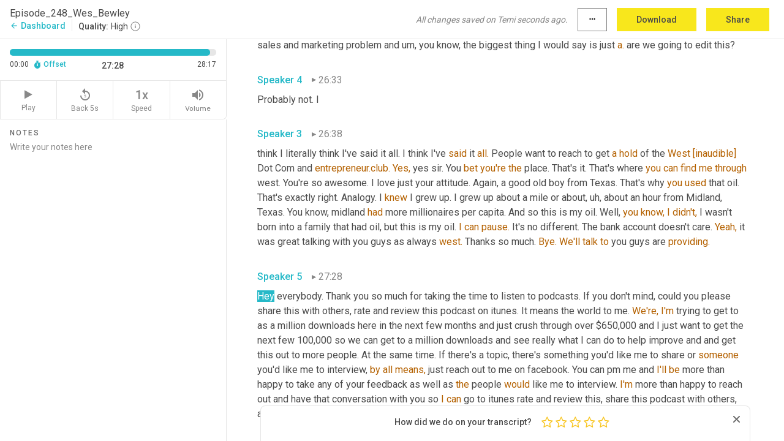

--- FILE ---
content_type: text/html; charset=utf-8
request_url: https://www.temi.com/editor/t/hpLNZAyGiRDD1xI9ejYrWgtj_w45IIdVx2a-biC0w9qRLoXV_X9HZKBYywsk7uP-G_94k98nwZPWfYC4pXGp-smkJi4?loadFrom=DocumentDeeplink&ts=1648.09
body_size: 80303
content:



<!DOCTYPE html>
<html lang="en">
<!-- Server: ip-10-2-18-165.us-west-2.compute.internal -->
<head>
    <title>Transcript Editor | temi.com</title>
    

<meta property="og:title" content="Transcript Editor | temi.com" />
<meta property="og:type" content="website" />
<meta property="og:site_name" content="temi" />
<meta property="og:description" content="Use Temi&#x2019;s free editor to polish your transcripts to 100% accuracy and edit or add speaker names. Export your transcript as a Word Doc, a PDF or a TXT file." />
<meta property="og:image" content="https://www.rev.com/content/img/temi/temi-logo-blue-text-large.jpg" />
<meta property="og:image:width" content="1121" />
<meta property="og:image:height" content="319" />
<meta property="og:url" content="https://www.temi.com/editor/t/hpLNZAyGiRDD1xI9ejYrWgtj_w45IIdVx2a-biC0w9qRLoXV_X9HZKBYywsk7uP-G_94k98nwZPWfYC4pXGp-smkJi4" />
<meta property="fb:app_id" content="1468830553199299" />
<meta property="twitter:card" content="summary_large_image" />
<meta property="twitter:site" content="@usetemi" />


        <meta name="robots" content="noindex" />
    <meta name="viewport" content="width=device-width, initial-scale=1, maximum-scale=1, user-scalable=0">
    <meta name="format-detection" content="telephone=no">
    <meta name="apple-itunes-app" content="app-id=1269856195">
    <link href="https://fonts.googleapis.com/icon?family=Material+Icons" rel="stylesheet">
    <link href="https://cdnjs.cloudflare.com/ajax/libs/ionicons/2.0.1/css/ionicons.min.css" rel="stylesheet">

    <link rel="shortcut icon" type="image/png" href="/content/img/temi/favicon.ico"/>

        <meta name="description" content="Use Temi’s free editor to polish your transcripts to 100% accuracy and edit or add speaker names. Export your transcript as a Word Doc, a PDF or a TXT file." />

    <script>
    (function() {
        var d = document;
        var c = d.createElement('script');
        if (!('noModule' in c) && 'onbeforeload' in c) {
            var s = false;
            d.addEventListener('beforeload', function(e) {
            if (e.target === c) {
                s = true;
            } else if (!e.target.hasAttribute('nomodule') || !s) {
                return;
            }
            e.preventDefault();
            }, true);

            c.type = 'module';
            c.src = '.';
            d.head.appendChild(c);
            c.remove();
        }
    }());
</script>
    <script src="/build/polyfills.bundle.js?v=54Y5CiuWdqwffzaCVNwdd5feeFYAQvAmwO7zLd7NRrw" nomodule></script>

        
    <script>
        window['_fs_debug'] = false;
        window['_fs_host'] = 'fullstory.com';
        window['_fs_script'] = 'edge.fullstory.com/s/fs.js';
        window['_fs_org'] = '10Qs';
        window['_fs_namespace'] = 'FS';
        (function(m,n,e,t,l,o,g,y){
            if (e in m) {if(m.console && m.console.log) { m.console.log('FullStory namespace conflict. Please set window["_fs_namespace"].');} return;}
            g=m[e]=function(a,b,s){g.q?g.q.push([a,b,s]):g._api(a,b,s);};g.q=[];
            o=n.createElement(t);o.async=1;o.crossOrigin='anonymous';o.src='https://'+_fs_script;
            y=n.getElementsByTagName(t)[0];y.parentNode.insertBefore(o,y);
            g.identify=function(i,v,s){g(l,{uid:i},s);if(v)g(l,v,s)};g.setUserVars=function(v,s){g(l,v,s)};g.event=function(i,v,s){g('event',{n:i,p:v},s)};
            g.anonymize=function(){g.identify(!!0)};
            g.shutdown=function(){g("rec",!1)};g.restart=function(){g("rec",!0)};
            g.log = function(a,b){g("log",[a,b])};
            g.consent=function(a){g("consent",!arguments.length||a)};
            g.identifyAccount=function(i,v){o='account';v=v||{};v.acctId=i;g(o,v)};
            g.clearUserCookie=function(){};
            g.setVars=function(n, p){g('setVars',[n,p]);};
            g._w={};y='XMLHttpRequest';g._w[y]=m[y];y='fetch';g._w[y]=m[y];
            if(m[y])m[y]=function(){return g._w[y].apply(this,arguments)};
            g._v="1.3.0";
        })(window,document,window['_fs_namespace'],'script','user');
    </script>

        


    <script>
        !function(t,e){var o,n,p,r;e.__SV||(window.posthog=e,e._i=[],e.init=function(i,s,a){function g(t,e){var o=e.split(".");2==o.length&&(t=t[o[0]],e=o[1]),t[e]=function(){t.push([e].concat(Array.prototype.slice.call(arguments,0)))}}(p=t.createElement("script")).type="text/javascript",p.crossOrigin="anonymous",p.async=!0,p.src=s.api_host.replace(".i.posthog.com","-assets.i.posthog.com")+"/static/array.js",(r=t.getElementsByTagName("script")[0]).parentNode.insertBefore(p,r);var u=e;for(void 0!==a?u=e[a]=[]:a="posthog",u.people=u.people||[],u.toString=function(t){var e="posthog";return"posthog"!==a&&(e+="."+a),t||(e+=" (stub)"),e},u.people.toString=function(){return u.toString(1)+".people (stub)"},o="init Ce js Ls Te Fs Ds capture Ye calculateEventProperties Us register register_once register_for_session unregister unregister_for_session Ws getFeatureFlag getFeatureFlagPayload isFeatureEnabled reloadFeatureFlags updateEarlyAccessFeatureEnrollment getEarlyAccessFeatures on onFeatureFlags onSurveysLoaded onSessionId getSurveys getActiveMatchingSurveys renderSurvey canRenderSurvey canRenderSurveyAsync identify setPersonProperties group resetGroups setPersonPropertiesForFlags resetPersonPropertiesForFlags setGroupPropertiesForFlags resetGroupPropertiesForFlags reset get_distinct_id getGroups get_session_id get_session_replay_url alias set_config startSessionRecording stopSessionRecording sessionRecordingStarted captureException loadToolbar get_property getSessionProperty Bs zs createPersonProfile Hs Ms Gs opt_in_capturing opt_out_capturing has_opted_in_capturing has_opted_out_capturing get_explicit_consent_status is_capturing clear_opt_in_out_capturing Ns debug L qs getPageViewId captureTraceFeedback captureTraceMetric".split(" "),n=0;n<o.length;n++)g(u,o[n]);e._i.push([i,s,a])},e.__SV=1)}(document,window.posthog||[]);
        posthog.init('phc_H3TKX53cD9KCYtqK9ibmvakcFWMi2A1RZzkaSy9buzR', {
            api_host: 'https://us.i.posthog.com',
            defaults: '2025-05-24',
            person_profiles: 'identified_only'
        })
    </script>


    <script src="/build/bundles/legacy/jquery.js?v=Er3_kvZhQi5m1MV07SL3ajVDOM5mKrEc_53fdNEQakA"></script>
    <script src="/build/bundles/legacy/react.js?v=fjU7eEWWWuhiPMcTKDYO6q03emFXTwNlLPTno9QlcHw"></script>
    <link href="/content/fa/css/font-awesome.css" type="text/css" rel="stylesheet">
    





    <script src="/build/landing-page.bundle.js?v=4xpT12KaJgRavuqbz804H6MRtqmC9o5229p3XEOUJ1k"></script>
    

<script>
    !function () {
        window.segmentTrackingEnabled = true;
        var analytics = window.analytics = window.analytics || []; if (!analytics.initialize) if (analytics.invoked) window.console && console.error && console.error("Segment snippet included twice."); else {
            analytics.invoked = !0; analytics.methods = ["trackSubmit", "trackClick", "trackLink", "trackForm", "pageview", "identify", "reset", "group", "track", "ready", "alias", "debug", "page", "once", "off", "on", "addSourceMiddleware", "addIntegrationMiddleware", "setAnonymousId", "addDestinationMiddleware"]; analytics.factory = function (e) { return function () { var t = Array.prototype.slice.call(arguments); t.unshift(e); analytics.push(t); return analytics } }; for (var e = 0; e < analytics.methods.length; e++) { var key = analytics.methods[e]; analytics[key] = analytics.factory(key) } analytics.load = function (key, e) { var t = document.createElement("script"); t.type = "text/javascript"; t.async = !0; t.src = 'https://evs.bubo-bubo.rev.com/vuJKUsyQcbGfLatMF8YUDz/tyKCHHbrpCEF1awtHhhquy.min.js'; var n = document.getElementsByTagName("script")[0]; n.parentNode.insertBefore(t, n); analytics._loadOptions = e }; analytics._writeKey = 'WEmx47r1UEglal6RqTQxEBV8k5L4SKYb';
                analytics._cdn = 'https://evs.bubo-bubo.rev.com';
            analytics.SNIPPET_VERSION = "4.15.3";
            if (true) {
                analytics.load('WEmx47r1UEglal6RqTQxEBV8k5L4SKYb', {
                  integrations: {
                    "Segment.io": {
                      deliveryStrategy: {
                        strategy: "batching",
                        config: {
                          size: 20,
                          timeout: 5000
                        }
                      }
                    }
                  }
                });
                analytics.ready(function () {
                    const gaIsDefined = typeof (ga) === "function";
                    const isCustomer = "customers" === "customers";
                    if (!(gaIsDefined && isCustomer)) {
                        window.analytics.page({"isMobile":"false"});
                    } else {
                        ga(function (defaultTracker) {
                            // Default tracker may be undefined if window.ga has been loaded via GTM tag instead of
                            // GA snippet and ga('create') has not been called directly (as it is in the shared
                            // "_google-analytics" partial)
                            // This will try to use the client ID from GTM's tag-specific tracker (usually the
                            // first/only tracker returned by ga.getAll) if the default doesn't exist
                            const tracker = defaultTracker || ga.getAll()[0]
                            // Don't send GA client ID in Segment event if there's no tracker
                            if (!tracker) {
                                return window.analytics.page({"isMobile":"false"});
                            }
                            const clientId = tracker.get("clientId");
                            const externalIdObject =
                            {
                                externalIds: [
                                    {
                                        id: clientId,
                                        type: "ga_client_id",
                                        collection: "users",
                                        encoding: "none"
                                    }
                                ]
                            };
                            window.analytics.page({"isMobile":"false"}, externalIdObject);
                        });
                    }
                });
            }
        }

        // Send "isMobile" property along with all segment calls
        analytics.addSourceMiddleware(({ payload, next }) => {
            payload.obj.properties = payload.obj.properties || {};
            payload.obj.properties.isMobile = "false";
            next(payload);
        });
    }();
</script>

<script type="text/javascript">
    window.segmentReset = () => {
        if (window.analytics) {
            window.analytics.reset();
        }
    }
</script>


        

        



<script>
            window.ga = window.ga || function() { (ga.q = ga.q || []).push(arguments) };
            ga.l = +new Date;
            ga('create', 'UA-18309154-16', 'auto');</script><script async src='https://www.google-analytics.com/analytics.js'></script>
<script>
    ga('set', 'dimension1', 'Anonymous');
    ga('send', 'pageview');
</script>

        


        <script src="/build/mp.bundle.js?v=6Yzpm7Gp6WjAAhVj7xVttyl7yq-y5hYiDx5IvdwyOOA"></script>
        


<script type="text/javascript">rev_Mixpanel = new ft_Mixpanel('f0edb2cb4e2ba3424bb5e1c3840aadda', '', 'temi', false);</script>
    <script>
        window.addEventListener('load', function() {
            rev_Mixpanel.trackLinks("mixpanel-link");
        });
    </script>


    
    <link href="/build/styles/pages/editors/temi.css?v=KnITRJHrLHe8kt87nvLdHp5V2LoiPB2PImmPGV12NrQ" type="text/css" rel="stylesheet">

    
    <script src="/build/bundles/legacy/temi-editor.js?v=MH10KgW3h984TMKUIMwWHUygS3ZuyEDPe-Q35PieTiw"></script>
    <script src="/build/temi.bundle.js?v=WbVL7bZjRcoFHtemNbhGfemWfqE-dgQlo5jmc0W9GAU"></script>
    <script src="/build/standardized-audio-context.bundle.js?v=AnDHmGLuI19Y-cKvatZ0HsbvUEMRFtd4IkgP97PF5WM"></script>
    <script>
            !function(a,b,c,d,e,f,g,h){a.RaygunObject=e,a[e]=a[e]||function(){
            (a[e].o=a[e].o||[]).push(arguments)},f=b.createElement(c),g=b.getElementsByTagName(c)[0],
            f.async=1,f.src=d,g.parentNode.insertBefore(f,g),h=a.onerror,a.onerror=function(b,c,d,f,g){
            h&&h(b,c,d,f,g),g||(g=new Error(b)),a[e].q=a[e].q||[],a[e].q.push({
            e:g})}}(window,document,"script","//cdn.raygun.io/raygun4js/raygun.min.js","rg4js");
        

            rg4js('options', {
                debugMode: true,
                ignoreAjaxAbort: true,
                ignoreAjaxError: true,
                ignore3rdPartyErrors: true
            });
            rg4js('apiKey', 'eIWQURn3Q+LVjvLWfppMgA==');
            rg4js('enableCrashReporting', true);
        
window.rg4js = rg4js;</script>

    <meta name="viewport" content="width=device-width, initial-scale=1, maximum-scale=1, user-scalable=0" />


</head>
<body>
        

    <div id="body-wrapper">
        <div id="promo" class="promo">
            <header id="header" class="fixed-position"></header>

        </div>

        




<div class="roboto dark-gray flex flex-column vh-100">
    



<div id="root"></div>


</div>

    </div>


    <script type="text/javascript">
        $(function () {
            window.stEditor.InitEditor({
                rootElement: 'root',
                minPasswordLength: 8,
                model: {"isApproved":true,"email":"john@clickfunnels.com","draft":{"id":401996,"versionNumber":0,"nodes":[{"object":"block","type":"Monologue","nodes":[{"nodes":[{"object":"text","leaves":[{"object":"leaf","text":"","marks":[]}]}],"object":"block","type":"Speaker","data":{"speakerId":0}},{"nodes":[{"object":"text","leaves":[{"object":"leaf","text":"00:00","marks":[]}]}],"object":"block","type":"Timestamp","data":{"seconds":0.37}},{"nodes":[{"object":"text","leaves":[{"object":"leaf","text":"Welcome to funnel hacker radio podcast, where we go behind the scenes and uncover the tactics and strategies top entrepreneurs are using to make more sales, dominate their markets, and how you can get those same results. ","marks":[]},{"object":"leaf","text":"Here's","marks":[{"type":"LowConfidence"}]},{"object":"leaf","text":" your host, Dave Woodward ","marks":[]},{"object":"leaf","text":"and","marks":[{"type":"LowConfidence"}]},{"object":"leaf","text":" everybody. Welcome back. This ","marks":[]},{"object":"leaf","text":"is","marks":[{"type":"LowConfidence"}]}]}],"object":"block","type":"Content","data":{"Timestamps":[{"Start":370,"End":970,"Bitc":null},{"Start":971,"End":1180,"Bitc":null},{"Start":1181,"End":1570,"Bitc":null},{"Start":1571,"End":1960,"Bitc":null},{"Start":1961,"End":2440,"Bitc":null},{"Start":2441,"End":3340,"Bitc":null},{"Start":3370,"End":3580,"Bitc":null},{"Start":3581,"End":3760,"Bitc":null},{"Start":3761,"End":3940,"Bitc":null},{"Start":3941,"End":4360,"Bitc":null},{"Start":4361,"End":4480,"Bitc":null},{"Start":4481,"End":4930,"Bitc":null},{"Start":4931,"End":5080,"Bitc":null},{"Start":5081,"End":5560,"Bitc":null},{"Start":5561,"End":5710,"Bitc":null},{"Start":5711,"End":6250,"Bitc":null},{"Start":6251,"End":6370,"Bitc":null},{"Start":6371,"End":7090,"Bitc":null},{"Start":7150,"End":7450,"Bitc":null},{"Start":7480,"End":8320,"Bitc":null},{"Start":8321,"End":8500,"Bitc":null},{"Start":8501,"End":8950,"Bitc":null},{"Start":9010,"End":9190,"Bitc":null},{"Start":9191,"End":9430,"Bitc":null},{"Start":9431,"End":9640,"Bitc":null},{"Start":9641,"End":10210,"Bitc":null},{"Start":10360,"End":10960,"Bitc":null},{"Start":10961,"End":11140,"Bitc":null},{"Start":11141,"End":11680,"Bitc":null},{"Start":11890,"End":12070,"Bitc":null},{"Start":12071,"End":12310,"Bitc":null},{"Start":12311,"End":12490,"Bitc":null},{"Start":12491,"End":12670,"Bitc":null},{"Start":12671,"End":12910,"Bitc":null},{"Start":12911,"End":13150,"Bitc":null},{"Start":13151,"End":13450,"Bitc":null},{"Start":13451,"End":14050,"Bitc":null},{"Start":14760,"End":14760,"Bitc":null},{"Start":14770,"End":14920,"Bitc":null},{"Start":14921,"End":15400,"Bitc":null},{"Start":15610,"End":16600,"Bitc":null},{"Start":16600,"End":16600,"Bitc":null},{"Start":17340,"End":17340,"Bitc":null},{"Start":17580,"End":17950,"Bitc":null},{"Start":17951,"End":18460,"Bitc":null},{"Start":18461,"End":18760,"Bitc":null},{"Start":18761,"End":18870,"Bitc":null},{"Start":18950,"End":18950,"Bitc":null}]}}],"data":{"monologueId":0,"customData":{}}},{"object":"block","type":"Monologue","nodes":[{"nodes":[{"object":"text","leaves":[{"object":"leaf","text":"","marks":[]}]}],"object":"block","type":"Speaker","data":{"speakerId":1}},{"nodes":[{"object":"text","leaves":[{"object":"leaf","text":"00:18","marks":[]}]}],"object":"block","type":"Timestamp","data":{"seconds":18.98}},{"nodes":[{"object":"text","leaves":[{"object":"leaf","text":"that totally, totally different ","marks":[]},{"object":"leaf","text":"podcast","marks":[{"type":"LowConfidence"}]},{"object":"leaf","text":" we've ever done because I ","marks":[]},{"object":"leaf","text":"actually","marks":[{"type":"LowConfidence"}]},{"object":"leaf","text":" want ","marks":[]},{"object":"leaf","text":"to","marks":[{"type":"LowConfidence"}]},{"object":"leaf","text":" first of all, introduce my cohost ","marks":[]},{"object":"leaf","text":"miles","marks":[{"type":"LowConfidence"}]},{"object":"leaf","text":" ","marks":[]},{"object":"leaf","text":"clifford","marks":[{"type":"LowConfidence"}]},{"object":"leaf","text":" ","marks":[]},{"object":"leaf","text":"and","marks":[{"type":"LowConfidence"}]},{"object":"leaf","text":" what's going on. Everybody's super excited to be here and I'm even more excited about the ","marks":[]},{"object":"leaf","text":"guest","marks":[{"type":"LowConfidence"}]},{"object":"leaf","text":" that we have ","marks":[]},{"object":"leaf","text":"on","marks":[{"type":"LowConfidence"}]},{"object":"leaf","text":" the first time ","marks":[]},{"object":"leaf","text":"where","marks":[{"type":"LowConfidence"}]},{"object":"leaf","text":" Dave and I are ","marks":[]},{"object":"leaf","text":"co","marks":[{"type":"LowConfidence"}]},{"object":"leaf","text":" ","marks":[]},{"object":"leaf","text":"and","marks":[{"type":"LowConfidence"}]},{"object":"leaf","text":" this and I'll let you introduce who we are ","marks":[]},{"object":"leaf","text":"interviewing","marks":[{"type":"LowConfidence"}]},{"object":"leaf","text":" today. So both of us happen to know this guy because he's a complete rock star. He's one of our eight figure award winners, sport ","marks":[]},{"object":"leaf","text":"and","marks":[{"type":"LowConfidence"}]},{"object":"leaf","text":" the bling on his on his homepage ","marks":[]},{"object":"leaf","text":"is","marks":[{"type":"LowConfidence"}]},{"object":"leaf","text":" here. ","marks":[]},{"object":"leaf","text":"We're","marks":[{"type":"LowConfidence"}]},{"object":"leaf","text":" taking a look@theentrepreneurorfight.club, ","marks":[]},{"object":"leaf","text":"West Dooley.","marks":[{"type":"LowConfidence"}]},{"object":"leaf","text":" Welcome to the show. What's up guys? Good to be here. Pleasure. ","marks":[]},{"object":"leaf","text":"I","marks":[{"type":"LowConfidence"}]},{"object":"leaf","text":" ","marks":[]},{"object":"leaf","text":"again,","marks":[{"type":"LowConfidence"}]},{"object":"leaf","text":" it's one of those things. I get so excited. We have ","marks":[]},{"object":"leaf","text":"these","marks":[{"type":"LowConfidence"}]},{"object":"leaf","text":" ","marks":[]},{"object":"leaf","text":"kind","marks":[{"type":"LowConfidence"}]},{"object":"leaf","text":" ","marks":[]},{"object":"leaf","text":"of","marks":[{"type":"LowConfidence"}]},{"object":"leaf","text":" like ","marks":[]},{"object":"leaf","text":"pre-interviewed","marks":[{"type":"LowConfidence"}]},{"object":"leaf","text":" ","marks":[]},{"object":"leaf","text":"things","marks":[{"type":"LowConfidence"}]},{"object":"leaf","text":" ","marks":[]},{"object":"leaf","text":"going","marks":[{"type":"LowConfidence"}]},{"object":"leaf","text":" and I'm like, ","marks":[]},{"object":"leaf","text":"we","marks":[{"type":"LowConfidence"}]},{"object":"leaf","text":" ","marks":[]},{"object":"leaf","text":"got","marks":[{"type":"LowConfidence"}]},{"object":"leaf","text":" ","marks":[]},{"object":"leaf","text":"to","marks":[{"type":"LowConfidence"}]},{"object":"leaf","text":" get ","marks":[]},{"object":"leaf","text":"this","marks":[{"type":"LowConfidence"}]},{"object":"leaf","text":" ","marks":[]},{"object":"leaf","text":"record","marks":[{"type":"LowConfidence"}]},{"object":"leaf","text":" ","marks":[]},{"object":"leaf","text":"and","marks":[{"type":"LowConfidence"}]},{"object":"leaf","text":" I ","marks":[]},{"object":"leaf","text":"can","marks":[{"type":"LowConfidence"}]},{"object":"leaf","text":" just dive in because I want you guys to hear firsthand how ","marks":[]},{"object":"leaf","text":"wes","marks":[{"type":"LowConfidence"}]},{"object":"leaf","text":" has done what he's done.","marks":[]}]}],"object":"block","type":"Content","data":{"Timestamps":[{"Start":18980,"End":19360,"Bitc":null},{"Start":19600,"End":20110,"Bitc":null},{"Start":20111,"End":20470,"Bitc":null},{"Start":20471,"End":20830,"Bitc":null},{"Start":21740,"End":21740,"Bitc":null},{"Start":21760,"End":21880,"Bitc":null},{"Start":21881,"End":22120,"Bitc":null},{"Start":22121,"End":22360,"Bitc":null},{"Start":22361,"End":22930,"Bitc":null},{"Start":23260,"End":23390,"Bitc":null},{"Start":23530,"End":23530,"Bitc":null},{"Start":23580,"End":23730,"Bitc":null},{"Start":23790,"End":23790,"Bitc":null},{"Start":23800,"End":23950,"Bitc":null},{"Start":23951,"End":24010,"Bitc":null},{"Start":24011,"End":24100,"Bitc":null},{"Start":24101,"End":24430,"Bitc":null},{"Start":24431,"End":24580,"Bitc":null},{"Start":24581,"End":25150,"Bitc":null},{"Start":25690,"End":25690,"Bitc":null},{"Start":26080,"End":26080,"Bitc":null},{"Start":26420,"End":26420,"Bitc":null},{"Start":26430,"End":26550,"Bitc":null},{"Start":26551,"End":26750,"Bitc":null},{"Start":26751,"End":26900,"Bitc":null},{"Start":26920,"End":27300,"Bitc":null},{"Start":27310,"End":27550,"Bitc":null},{"Start":27551,"End":27880,"Bitc":null},{"Start":27881,"End":27940,"Bitc":null},{"Start":27941,"End":28120,"Bitc":null},{"Start":28121,"End":28390,"Bitc":null},{"Start":28391,"End":28570,"Bitc":null},{"Start":28571,"End":28720,"Bitc":null},{"Start":28721,"End":28900,"Bitc":null},{"Start":28901,"End":29050,"Bitc":null},{"Start":29051,"End":29380,"Bitc":null},{"Start":29381,"End":29620,"Bitc":null},{"Start":29621,"End":29710,"Bitc":null},{"Start":30070,"End":30070,"Bitc":null},{"Start":30071,"End":30160,"Bitc":null},{"Start":30161,"End":30250,"Bitc":null},{"Start":30251,"End":30430,"Bitc":null},{"Start":30740,"End":30740,"Bitc":null},{"Start":30900,"End":31030,"Bitc":null},{"Start":31031,"End":31270,"Bitc":null},{"Start":31271,"End":31510,"Bitc":null},{"Start":31600,"End":31600,"Bitc":null},{"Start":31601,"End":31800,"Bitc":null},{"Start":31801,"End":31890,"Bitc":null},{"Start":31891,"End":31950,"Bitc":null},{"Start":31951,"End":32010,"Bitc":null},{"Start":32310,"End":32310,"Bitc":null},{"Start":32520,"End":32520,"Bitc":null},{"Start":32530,"End":32770,"Bitc":null},{"Start":33010,"End":33250,"Bitc":null},{"Start":33251,"End":33370,"Bitc":null},{"Start":33371,"End":33490,"Bitc":null},{"Start":33491,"End":33580,"Bitc":null},{"Start":33581,"End":34060,"Bitc":null},{"Start":34150,"End":34300,"Bitc":null},{"Start":34301,"End":34510,"Bitc":null},{"Start":34511,"End":34720,"Bitc":null},{"Start":35010,"End":35010,"Bitc":null},{"Start":35150,"End":35380,"Bitc":null},{"Start":35790,"End":36210,"Bitc":null},{"Start":36220,"End":36550,"Bitc":null},{"Start":36551,"End":36640,"Bitc":null},{"Start":36641,"End":36790,"Bitc":null},{"Start":36791,"End":37060,"Bitc":null},{"Start":37061,"End":37120,"Bitc":null},{"Start":37121,"End":37270,"Bitc":null},{"Start":37271,"End":37480,"Bitc":null},{"Start":37481,"End":37750,"Bitc":null},{"Start":37751,"End":38080,"Bitc":null},{"Start":38081,"End":38230,"Bitc":null},{"Start":38231,"End":38260,"Bitc":null},{"Start":38261,"End":38680,"Bitc":null},{"Start":38681,"End":39060,"Bitc":null},{"Start":39061,"End":39370,"Bitc":null},{"Start":39371,"End":39580,"Bitc":null},{"Start":39581,"End":39730,"Bitc":null},{"Start":39731,"End":39820,"Bitc":null},{"Start":39821,"End":39970,"Bitc":null},{"Start":39971,"End":40210,"Bitc":null},{"Start":40211,"End":40750,"Bitc":null},{"Start":40751,"End":41200,"Bitc":null},{"Start":41201,"End":41620,"Bitc":null},{"Start":42590,"End":42960,"Bitc":null},{"Start":43110,"End":43110,"Bitc":null},{"Start":43111,"End":43180,"Bitc":null},{"Start":43181,"End":43540,"Bitc":null},{"Start":43541,"End":43690,"Bitc":null},{"Start":43691,"End":43810,"Bitc":null},{"Start":44170,"End":44350,"Bitc":null},{"Start":44351,"End":44530,"Bitc":null},{"Start":44890,"End":45440,"Bitc":null},{"Start":45530,"End":45530,"Bitc":null},{"Start":45531,"End":45700,"Bitc":null},{"Start":45830,"End":45830,"Bitc":null},{"Start":45850,"End":46150,"Bitc":null},{"Start":46151,"End":46180,"Bitc":null},{"Start":46181,"End":48610,"Bitc":null},{"Start":49660,"End":49660,"Bitc":null},{"Start":49660,"End":49660,"Bitc":null},{"Start":49661,"End":49930,"Bitc":null},{"Start":49931,"End":50020,"Bitc":null},{"Start":50021,"End":50110,"Bitc":null},{"Start":50111,"End":50440,"Bitc":null},{"Start":50870,"End":51110,"Bitc":null},{"Start":51111,"End":51260,"Bitc":null},{"Start":51261,"End":51560,"Bitc":null},{"Start":51561,"End":51710,"Bitc":null},{"Start":51711,"End":51770,"Bitc":null},{"Start":51771,"End":51890,"Bitc":null},{"Start":51891,"End":52340,"Bitc":null},{"Start":52520,"End":53090,"Bitc":null},{"Start":53490,"End":53670,"Bitc":null},{"Start":53970,"End":53970,"Bitc":null},{"Start":54860,"End":54950,"Bitc":null},{"Start":54951,"End":55040,"Bitc":null},{"Start":55041,"End":55100,"Bitc":null},{"Start":55101,"End":55250,"Bitc":null},{"Start":55251,"End":55450,"Bitc":null},{"Start":55480,"End":55570,"Bitc":null},{"Start":55580,"End":55760,"Bitc":null},{"Start":55761,"End":55910,"Bitc":null},{"Start":55911,"End":56390,"Bitc":null},{"Start":56420,"End":56600,"Bitc":null},{"Start":56601,"End":56800,"Bitc":null},{"Start":56890,"End":56890,"Bitc":null},{"Start":57000,"End":57000,"Bitc":null},{"Start":57080,"End":57080,"Bitc":null},{"Start":57081,"End":57290,"Bitc":null},{"Start":57880,"End":57880,"Bitc":null},{"Start":58160,"End":58160,"Bitc":null},{"Start":58430,"End":58430,"Bitc":null},{"Start":58490,"End":58670,"Bitc":null},{"Start":58671,"End":58760,"Bitc":null},{"Start":58761,"End":58850,"Bitc":null},{"Start":59730,"End":59730,"Bitc":null},{"Start":59830,"End":59830,"Bitc":null},{"Start":59960,"End":59960,"Bitc":null},{"Start":59961,"End":60110,"Bitc":null},{"Start":60230,"End":60230,"Bitc":null},{"Start":60570,"End":60570,"Bitc":null},{"Start":60860,"End":60860,"Bitc":null},{"Start":60870,"End":60930,"Bitc":null},{"Start":61190,"End":61190,"Bitc":null},{"Start":61200,"End":61370,"Bitc":null},{"Start":61371,"End":61670,"Bitc":null},{"Start":61671,"End":61820,"Bitc":null},{"Start":61821,"End":62180,"Bitc":null},{"Start":62630,"End":62750,"Bitc":null},{"Start":62751,"End":62960,"Bitc":null},{"Start":62961,"End":63080,"Bitc":null},{"Start":63081,"End":63380,"Bitc":null},{"Start":63381,"End":63470,"Bitc":null},{"Start":63471,"End":63860,"Bitc":null},{"Start":63861,"End":64520,"Bitc":null},{"Start":65060,"End":65480,"Bitc":null},{"Start":66350,"End":66350,"Bitc":null},{"Start":66351,"End":66470,"Bitc":null},{"Start":66471,"End":66710,"Bitc":null},{"Start":66711,"End":66860,"Bitc":null},{"Start":66861,"End":66980,"Bitc":null},{"Start":66981,"End":67220,"Bitc":null}]}}],"data":{"monologueId":1,"customData":{}}},{"object":"block","type":"Monologue","nodes":[{"nodes":[{"object":"text","leaves":[{"object":"leaf","text":"","marks":[]}]}],"object":"block","type":"Speaker","data":{"speakerId":1}},{"nodes":[{"object":"text","leaves":[{"object":"leaf","text":"01:07","marks":[]}]}],"object":"block","type":"Timestamp","data":{"seconds":67.22}},{"nodes":[{"object":"text","leaves":[{"object":"leaf","text":"So first of all, you have to understand this is ","marks":[]},{"object":"leaf","text":"a","marks":[{"type":"LowConfidence"}]},{"object":"leaf","text":" guy ","marks":[]},{"object":"leaf","text":"who's","marks":[{"type":"LowConfidence"}]},{"object":"leaf","text":" been literally crushing it for how many years now ","marks":[]},{"object":"leaf","text":"you've","marks":[{"type":"LowConfidence"}]},{"object":"leaf","text":" been in this business. ","marks":[]},{"object":"leaf","text":"Uh,","marks":[{"type":"LowConfidence"}]},{"object":"leaf","text":" I'd say at least two and a half. A huge, huge ","marks":[]},{"object":"leaf","text":"at","marks":[{"type":"LowConfidence"}]},{"object":"leaf","text":" legacy building. Two and a half years. ","marks":[]},{"object":"leaf","text":"I","marks":[{"type":"LowConfidence"}]},{"object":"leaf","text":" ","marks":[]},{"object":"leaf","text":"mean,","marks":[{"type":"LowConfidence"}]},{"object":"leaf","text":" just crushing it. He's been one of our two comma club winners. And fortunately it's actually, I'm ","marks":[]},{"object":"leaf","text":"looking@isentrepreneuroffight.club","marks":[{"type":"LowConfidence"}]},{"object":"leaf","text":" and my ","marks":[]},{"object":"leaf","text":"pictures","marks":[{"type":"LowConfidence"}]},{"object":"leaf","text":" on there. So excited. Actually, I'm in the shadows. You can barely even see me. It's actually he and Russell and todd as he's accepting his eight figure award winning plaque. So again, what I want to kind of dive ","marks":[]},{"object":"leaf","text":"into","marks":[{"type":"LowConfidence"}]},{"object":"leaf","text":" ","marks":[]},{"object":"leaf","text":"this year","marks":[{"type":"LowConfidence"}]},{"object":"leaf","text":" West is one ","marks":[]},{"object":"leaf","text":"thing","marks":[{"type":"LowConfidence"}]},{"object":"leaf","text":" ","marks":[]},{"object":"leaf","text":"that","marks":[{"type":"LowConfidence"}]},{"object":"leaf","text":" we ","marks":[]},{"object":"leaf","text":"were","marks":[{"type":"LowConfidence"}]},{"object":"leaf","text":" just starting to talk about is this idea that, you know, you do so many different things and I think that's the problem a lot of entrepreneurs struggle with is like I can't make it unless I just ","marks":[]},{"object":"leaf","text":"focus","marks":[{"type":"LowConfidence"}]},{"object":"leaf","text":" on one. And so you're like totally the opposite side of things. So kind of tell people what is it that you do?","marks":[]}]}],"object":"block","type":"Content","data":{"Timestamps":[{"Start":67220,"End":67580,"Bitc":null},{"Start":67880,"End":68180,"Bitc":null},{"Start":68181,"End":68240,"Bitc":null},{"Start":68241,"End":68450,"Bitc":null},{"Start":68451,"End":68600,"Bitc":null},{"Start":68601,"End":68660,"Bitc":null},{"Start":68661,"End":68720,"Bitc":null},{"Start":68721,"End":69110,"Bitc":null},{"Start":69111,"End":69260,"Bitc":null},{"Start":69261,"End":69320,"Bitc":null},{"Start":69321,"End":69380,"Bitc":null},{"Start":69381,"End":69590,"Bitc":null},{"Start":69790,"End":69790,"Bitc":null},{"Start":69830,"End":70040,"Bitc":null},{"Start":70041,"End":70430,"Bitc":null},{"Start":70431,"End":70970,"Bitc":null},{"Start":70971,"End":71120,"Bitc":null},{"Start":71121,"End":71480,"Bitc":null},{"Start":71900,"End":72050,"Bitc":null},{"Start":72051,"End":72410,"Bitc":null},{"Start":72410,"End":72410,"Bitc":null},{"Start":72411,"End":72650,"Bitc":null},{"Start":73190,"End":73190,"Bitc":null},{"Start":73191,"End":73340,"Bitc":null},{"Start":73370,"End":73520,"Bitc":null},{"Start":73521,"End":73640,"Bitc":null},{"Start":73641,"End":74090,"Bitc":null},{"Start":74920,"End":74920,"Bitc":null},{"Start":74990,"End":75260,"Bitc":null},{"Start":75261,"End":75410,"Bitc":null},{"Start":75411,"End":75470,"Bitc":null},{"Start":75471,"End":75710,"Bitc":null},{"Start":75711,"End":75830,"Bitc":null},{"Start":75831,"End":75950,"Bitc":null},{"Start":75951,"End":75980,"Bitc":null},{"Start":75981,"End":76490,"Bitc":null},{"Start":77140,"End":77310,"Bitc":null},{"Start":77960,"End":78530,"Bitc":null},{"Start":78531,"End":78800,"Bitc":null},{"Start":79070,"End":79070,"Bitc":null},{"Start":79160,"End":79910,"Bitc":null},{"Start":79911,"End":80360,"Bitc":null},{"Start":80390,"End":80600,"Bitc":null},{"Start":80601,"End":80690,"Bitc":null},{"Start":80691,"End":80720,"Bitc":null},{"Start":80721,"End":80930,"Bitc":null},{"Start":80931,"End":81260,"Bitc":null},{"Start":81261,"End":81360,"Bitc":null},{"Start":81500,"End":81500,"Bitc":null},{"Start":81501,"End":81710,"Bitc":null},{"Start":81711,"End":82070,"Bitc":null},{"Start":82090,"End":82190,"Bitc":null},{"Start":83040,"End":83250,"Bitc":null},{"Start":83450,"End":83630,"Bitc":null},{"Start":83631,"End":83750,"Bitc":null},{"Start":83751,"End":83840,"Bitc":null},{"Start":83841,"End":83930,"Bitc":null},{"Start":83931,"End":84110,"Bitc":null},{"Start":84111,"End":84380,"Bitc":null},{"Start":84381,"End":84620,"Bitc":null},{"Start":84621,"End":85010,"Bitc":null},{"Start":85310,"End":85850,"Bitc":null},{"Start":86090,"End":86630,"Bitc":null},{"Start":86631,"End":86840,"Bitc":null},{"Start":86841,"End":87230,"Bitc":null},{"Start":87231,"End":87380,"Bitc":null},{"Start":89180,"End":89180,"Bitc":null},{"Start":89181,"End":89360,"Bitc":null},{"Start":89361,"End":89600,"Bitc":null},{"Start":89990,"End":89990,"Bitc":null},{"Start":89991,"End":90170,"Bitc":null},{"Start":90171,"End":90440,"Bitc":null},{"Start":90680,"End":90890,"Bitc":null},{"Start":90891,"End":91460,"Bitc":null},{"Start":91520,"End":91940,"Bitc":null},{"Start":91941,"End":92150,"Bitc":null},{"Start":92151,"End":92240,"Bitc":null},{"Start":92241,"End":92360,"Bitc":null},{"Start":92361,"End":92720,"Bitc":null},{"Start":92721,"End":92810,"Bitc":null},{"Start":92811,"End":92900,"Bitc":null},{"Start":92901,"End":93140,"Bitc":null},{"Start":93141,"End":93290,"Bitc":null},{"Start":93291,"End":93560,"Bitc":null},{"Start":93561,"End":93830,"Bitc":null},{"Start":94070,"End":94280,"Bitc":null},{"Start":94281,"End":94610,"Bitc":null},{"Start":94611,"End":94850,"Bitc":null},{"Start":94851,"End":94970,"Bitc":null},{"Start":94971,"End":95390,"Bitc":null},{"Start":95391,"End":95600,"Bitc":null},{"Start":95601,"End":96020,"Bitc":null},{"Start":96470,"End":96740,"Bitc":null},{"Start":96741,"End":96980,"Bitc":null},{"Start":97010,"End":97550,"Bitc":null},{"Start":97551,"End":97910,"Bitc":null},{"Start":97970,"End":98210,"Bitc":null},{"Start":98211,"End":98570,"Bitc":null},{"Start":98571,"End":98900,"Bitc":null},{"Start":98901,"End":99110,"Bitc":null},{"Start":99111,"End":99500,"Bitc":null},{"Start":99950,"End":100250,"Bitc":null},{"Start":100251,"End":100730,"Bitc":null},{"Start":100910,"End":101060,"Bitc":null},{"Start":101061,"End":101120,"Bitc":null},{"Start":101121,"End":101270,"Bitc":null},{"Start":101271,"End":101330,"Bitc":null},{"Start":101331,"End":101450,"Bitc":null},{"Start":101451,"End":101510,"Bitc":null},{"Start":101511,"End":101780,"Bitc":null},{"Start":101940,"End":101940,"Bitc":null},{"Start":102470,"End":102470,"Bitc":null},{"Start":102470,"End":102470,"Bitc":null},{"Start":102471,"End":102860,"Bitc":null},{"Start":102861,"End":103100,"Bitc":null},{"Start":103490,"End":103660,"Bitc":null},{"Start":103780,"End":103780,"Bitc":null},{"Start":103880,"End":103880,"Bitc":null},{"Start":103881,"End":103930,"Bitc":null},{"Start":104030,"End":104030,"Bitc":null},{"Start":104031,"End":104330,"Bitc":null},{"Start":104331,"End":104600,"Bitc":null},{"Start":104601,"End":104660,"Bitc":null},{"Start":104661,"End":104960,"Bitc":null},{"Start":104961,"End":105230,"Bitc":null},{"Start":105231,"End":105410,"Bitc":null},{"Start":105411,"End":105560,"Bitc":null},{"Start":105561,"End":105890,"Bitc":null},{"Start":105891,"End":106070,"Bitc":null},{"Start":106071,"End":106160,"Bitc":null},{"Start":106161,"End":106430,"Bitc":null},{"Start":106940,"End":107120,"Bitc":null},{"Start":107121,"End":107300,"Bitc":null},{"Start":107301,"End":107690,"Bitc":null},{"Start":107691,"End":107930,"Bitc":null},{"Start":107931,"End":108230,"Bitc":null},{"Start":108231,"End":108530,"Bitc":null},{"Start":108531,"End":108650,"Bitc":null},{"Start":108651,"End":108710,"Bitc":null},{"Start":108711,"End":108860,"Bitc":null},{"Start":108861,"End":109130,"Bitc":null},{"Start":109131,"End":109490,"Bitc":null},{"Start":109610,"End":109880,"Bitc":null},{"Start":109881,"End":109940,"Bitc":null},{"Start":109941,"End":110180,"Bitc":null},{"Start":110181,"End":110270,"Bitc":null},{"Start":110271,"End":110750,"Bitc":null},{"Start":110751,"End":111080,"Bitc":null},{"Start":111081,"End":111200,"Bitc":null},{"Start":111201,"End":111290,"Bitc":null},{"Start":111291,"End":111500,"Bitc":null},{"Start":111770,"End":111890,"Bitc":null},{"Start":111891,"End":112160,"Bitc":null},{"Start":112161,"End":112370,"Bitc":null},{"Start":112371,"End":112460,"Bitc":null},{"Start":112461,"End":112670,"Bitc":null},{"Start":112671,"End":112760,"Bitc":null},{"Start":112761,"End":112970,"Bitc":null},{"Start":113270,"End":113270,"Bitc":null},{"Start":113271,"End":113420,"Bitc":null},{"Start":113421,"End":113780,"Bitc":null},{"Start":114230,"End":114380,"Bitc":null},{"Start":114381,"End":114620,"Bitc":null},{"Start":114621,"End":114860,"Bitc":null},{"Start":114861,"End":115130,"Bitc":null},{"Start":115190,"End":115520,"Bitc":null},{"Start":115521,"End":115640,"Bitc":null},{"Start":115641,"End":116030,"Bitc":null},{"Start":116031,"End":116270,"Bitc":null},{"Start":116271,"End":116360,"Bitc":null},{"Start":116361,"End":116600,"Bitc":null},{"Start":116601,"End":116780,"Bitc":null},{"Start":117810,"End":117960,"Bitc":null},{"Start":117970,"End":118030,"Bitc":null},{"Start":118040,"End":118190,"Bitc":null},{"Start":118191,"End":118430,"Bitc":null},{"Start":118431,"End":118550,"Bitc":null},{"Start":118551,"End":118640,"Bitc":null},{"Start":118641,"End":118700,"Bitc":null},{"Start":118701,"End":118790,"Bitc":null},{"Start":118791,"End":118880,"Bitc":null},{"Start":118881,"End":119090,"Bitc":null}]}}],"data":{"monologueId":1,"customData":{}}},{"object":"block","type":"Monologue","nodes":[{"nodes":[{"object":"text","leaves":[{"object":"leaf","text":"","marks":[]}]}],"object":"block","type":"Speaker","data":{"speakerId":2}},{"nodes":[{"object":"text","leaves":[{"object":"leaf","text":"01:59","marks":[]}]}],"object":"block","type":"Timestamp","data":{"seconds":119.62}},{"nodes":[{"object":"text","leaves":[{"object":"leaf","text":"Yeah, you bet. Well, you know, the one thing I always tell people that it's a little bit confusing when you look at somebody like me because when someone, when someone's new ","marks":[]},{"object":"leaf","text":"cs","marks":[{"type":"LowConfidence"}]},{"object":"leaf","text":" what all I'm doing and they ","marks":[]},{"object":"leaf","text":"try","marks":[{"type":"LowConfidence"}]},{"object":"leaf","text":" to do it, ","marks":[]},{"object":"leaf","text":"then","marks":[{"type":"LowConfidence"}]},{"object":"leaf","text":" they get overwhelmed ","marks":[]},{"object":"leaf","text":"and","marks":[{"type":"LowConfidence"}]},{"object":"leaf","text":" ","marks":[]},{"object":"leaf","text":"what","marks":[{"type":"LowConfidence"}]},{"object":"leaf","text":" they have to understand, ","marks":[]},{"object":"leaf","text":"it's","marks":[{"type":"LowConfidence"}]},{"object":"leaf","text":" like I didn't do it overnight. And the way I look at it is, you know, ","marks":[]},{"object":"leaf","text":"at","marks":[{"type":"LowConfidence"}]},{"object":"leaf","text":" ","marks":[]},{"object":"leaf","text":"the","marks":[{"type":"LowConfidence"}]},{"object":"leaf","text":" time I ","marks":[]},{"object":"leaf","text":"start","marks":[{"type":"LowConfidence"}]},{"object":"leaf","text":" a new business, I, I liken it to ","marks":[]},{"object":"leaf","text":"drill","marks":[{"type":"LowConfidence"}]},{"object":"leaf","text":" for oil where, you know, before you can start pulling oil out of the ground, ","marks":[]},{"object":"leaf","text":"you","marks":[{"type":"LowConfidence"}]},{"object":"leaf","text":" ","marks":[]},{"object":"leaf","text":"have","marks":[{"type":"LowConfidence"}]},{"object":"leaf","text":" to, the crew has to show up, right? There has to be work that's done. ","marks":[]},{"object":"leaf","text":"They","marks":[{"type":"LowConfidence"}]},{"object":"leaf","text":" have to erect the rig, they have to get oil pumping out, then they can, ","marks":[]},{"object":"leaf","text":"you","marks":[{"type":"LowConfidence"}]},{"object":"leaf","text":" ","marks":[]},{"object":"leaf","text":"know,","marks":[{"type":"LowConfidence"}]},{"object":"leaf","text":" set up that little oil horse that continues to pump out oil. Well, you know, whenever I ","marks":[]},{"object":"leaf","text":"decide","marks":[{"type":"LowConfidence"}]},{"object":"leaf","text":" I'm going to do something ","marks":[]},{"object":"leaf","text":"like","marks":[{"type":"LowConfidence"}]},{"object":"leaf","text":" it usually takes me about a month to really get everything up and running.","marks":[]}]}],"object":"block","type":"Content","data":{"Timestamps":[{"Start":119620,"End":119890,"Bitc":null},{"Start":119891,"End":119980,"Bitc":null},{"Start":119981,"End":120280,"Bitc":null},{"Start":120281,"End":120430,"Bitc":null},{"Start":120431,"End":120520,"Bitc":null},{"Start":120521,"End":120780,"Bitc":null},{"Start":120820,"End":120940,"Bitc":null},{"Start":120941,"End":121120,"Bitc":null},{"Start":121121,"End":121300,"Bitc":null},{"Start":121301,"End":121330,"Bitc":null},{"Start":121331,"End":121570,"Bitc":null},{"Start":121571,"End":121780,"Bitc":null},{"Start":121781,"End":122170,"Bitc":null},{"Start":122171,"End":122500,"Bitc":null},{"Start":122560,"End":122710,"Bitc":null},{"Start":122711,"End":122770,"Bitc":null},{"Start":122771,"End":122920,"Bitc":null},{"Start":122921,"End":123060,"Bitc":null},{"Start":123070,"End":123640,"Bitc":null},{"Start":123641,"End":123790,"Bitc":null},{"Start":123791,"End":123910,"Bitc":null},{"Start":123911,"End":124180,"Bitc":null},{"Start":124181,"End":124450,"Bitc":null},{"Start":124480,"End":124900,"Bitc":null},{"Start":124901,"End":125080,"Bitc":null},{"Start":125081,"End":125320,"Bitc":null},{"Start":125321,"End":125920,"Bitc":null},{"Start":126550,"End":126730,"Bitc":null},{"Start":126731,"End":127390,"Bitc":null},{"Start":127930,"End":128110,"Bitc":null},{"Start":128111,"End":128560,"Bitc":null},{"Start":128561,"End":129190,"Bitc":null},{"Start":130030,"End":130030,"Bitc":null},{"Start":130031,"End":130180,"Bitc":null},{"Start":130181,"End":130390,"Bitc":null},{"Start":130391,"End":130570,"Bitc":null},{"Start":130571,"End":130900,"Bitc":null},{"Start":130901,"End":130990,"Bitc":null},{"Start":130991,"End":131110,"Bitc":null},{"Start":131290,"End":131290,"Bitc":null},{"Start":131300,"End":131380,"Bitc":null},{"Start":131381,"End":131560,"Bitc":null},{"Start":131561,"End":131740,"Bitc":null},{"Start":131860,"End":131860,"Bitc":null},{"Start":131861,"End":131950,"Bitc":null},{"Start":131951,"End":132100,"Bitc":null},{"Start":132101,"End":132850,"Bitc":null},{"Start":133050,"End":133050,"Bitc":null},{"Start":133170,"End":133170,"Bitc":null},{"Start":133220,"End":133300,"Bitc":null},{"Start":133301,"End":133510,"Bitc":null},{"Start":133511,"End":133570,"Bitc":null},{"Start":133571,"End":133960,"Bitc":null},{"Start":134050,"End":134050,"Bitc":null},{"Start":134051,"End":134260,"Bitc":null},{"Start":134261,"End":134320,"Bitc":null},{"Start":134321,"End":134530,"Bitc":null},{"Start":134531,"End":134620,"Bitc":null},{"Start":134621,"End":134710,"Bitc":null},{"Start":134711,"End":135280,"Bitc":null},{"Start":136030,"End":136570,"Bitc":null},{"Start":136750,"End":136900,"Bitc":null},{"Start":136901,"End":137050,"Bitc":null},{"Start":137051,"End":137200,"Bitc":null},{"Start":137201,"End":137470,"Bitc":null},{"Start":137471,"End":137650,"Bitc":null},{"Start":137651,"End":137890,"Bitc":null},{"Start":137891,"End":138610,"Bitc":null},{"Start":138880,"End":139000,"Bitc":null},{"Start":139001,"End":139060,"Bitc":null},{"Start":139160,"End":139160,"Bitc":null},{"Start":139230,"End":139230,"Bitc":null},{"Start":139231,"End":139480,"Bitc":null},{"Start":139481,"End":139600,"Bitc":null},{"Start":140020,"End":140020,"Bitc":null},{"Start":140021,"End":140080,"Bitc":null},{"Start":140081,"End":140320,"Bitc":null},{"Start":140321,"End":141010,"Bitc":null},{"Start":141011,"End":141390,"Bitc":null},{"Start":141391,"End":141690,"Bitc":null},{"Start":141700,"End":142150,"Bitc":null},{"Start":142151,"End":142300,"Bitc":null},{"Start":142301,"End":142570,"Bitc":null},{"Start":142880,"End":142880,"Bitc":null},{"Start":142960,"End":143110,"Bitc":null},{"Start":143111,"End":143590,"Bitc":null},{"Start":144100,"End":144670,"Bitc":null},{"Start":144970,"End":145090,"Bitc":null},{"Start":145091,"End":145180,"Bitc":null},{"Start":145181,"End":145630,"Bitc":null},{"Start":145631,"End":145750,"Bitc":null},{"Start":145751,"End":145900,"Bitc":null},{"Start":145901,"End":146170,"Bitc":null},{"Start":146171,"End":146470,"Bitc":null},{"Start":146471,"End":146740,"Bitc":null},{"Start":146741,"End":146860,"Bitc":null},{"Start":146861,"End":146920,"Bitc":null},{"Start":146921,"End":147010,"Bitc":null},{"Start":147011,"End":147520,"Bitc":null},{"Start":147740,"End":147740,"Bitc":null},{"Start":147950,"End":147950,"Bitc":null},{"Start":147951,"End":148180,"Bitc":null},{"Start":148360,"End":148480,"Bitc":null},{"Start":148481,"End":148780,"Bitc":null},{"Start":148781,"End":149020,"Bitc":null},{"Start":149021,"End":149140,"Bitc":null},{"Start":149141,"End":149440,"Bitc":null},{"Start":149441,"End":149650,"Bitc":null},{"Start":149651,"End":149950,"Bitc":null},{"Start":149951,"End":150070,"Bitc":null},{"Start":150071,"End":150250,"Bitc":null},{"Start":150251,"End":150340,"Bitc":null},{"Start":150341,"End":150490,"Bitc":null},{"Start":150491,"End":150760,"Bitc":null},{"Start":150761,"End":150970,"Bitc":null},{"Start":150971,"End":151390,"Bitc":null},{"Start":151900,"End":151900,"Bitc":null},{"Start":151901,"End":152110,"Bitc":null},{"Start":152111,"End":152350,"Bitc":null},{"Start":152351,"End":152830,"Bitc":null},{"Start":152831,"End":152950,"Bitc":null},{"Start":152951,"End":153370,"Bitc":null},{"Start":153760,"End":153880,"Bitc":null},{"Start":153881,"End":154090,"Bitc":null},{"Start":154091,"End":154210,"Bitc":null},{"Start":154211,"End":154510,"Bitc":null},{"Start":154540,"End":154870,"Bitc":null},{"Start":154871,"End":155260,"Bitc":null},{"Start":155261,"End":155620,"Bitc":null},{"Start":155650,"End":155920,"Bitc":null},{"Start":155921,"End":156040,"Bitc":null},{"Start":156041,"End":156370,"Bitc":null},{"Start":156520,"End":156520,"Bitc":null},{"Start":156640,"End":156640,"Bitc":null},{"Start":156700,"End":156940,"Bitc":null},{"Start":156941,"End":157030,"Bitc":null},{"Start":157031,"End":157210,"Bitc":null},{"Start":157211,"End":157420,"Bitc":null},{"Start":157450,"End":157720,"Bitc":null},{"Start":157721,"End":158080,"Bitc":null},{"Start":158081,"End":158230,"Bitc":null},{"Start":158231,"End":158800,"Bitc":null},{"Start":158801,"End":158890,"Bitc":null},{"Start":158891,"End":159190,"Bitc":null},{"Start":159191,"End":159390,"Bitc":null},{"Start":159430,"End":159760,"Bitc":null},{"Start":159761,"End":160150,"Bitc":null},{"Start":160540,"End":160630,"Bitc":null},{"Start":160631,"End":161020,"Bitc":null},{"Start":161410,"End":161830,"Bitc":null},{"Start":161831,"End":161980,"Bitc":null},{"Start":162390,"End":162390,"Bitc":null},{"Start":162400,"End":162460,"Bitc":null},{"Start":162461,"End":162570,"Bitc":null},{"Start":162580,"End":162650,"Bitc":null},{"Start":162651,"End":162850,"Bitc":null},{"Start":162851,"End":163510,"Bitc":null},{"Start":163910,"End":163910,"Bitc":null},{"Start":164430,"End":164550,"Bitc":null},{"Start":164560,"End":164860,"Bitc":null},{"Start":164861,"End":165100,"Bitc":null},{"Start":165101,"End":165250,"Bitc":null},{"Start":165251,"End":166090,"Bitc":null},{"Start":166090,"End":166090,"Bitc":null},{"Start":166090,"End":166090,"Bitc":null},{"Start":166090,"End":166090,"Bitc":null},{"Start":166091,"End":166360,"Bitc":null},{"Start":166361,"End":166510,"Bitc":null},{"Start":166511,"End":166960,"Bitc":null},{"Start":166961,"End":167140,"Bitc":null},{"Start":167141,"End":167260,"Bitc":null},{"Start":167261,"End":167710,"Bitc":null}]}}],"data":{"monologueId":2,"customData":{}}},{"object":"block","type":"Monologue","nodes":[{"nodes":[{"object":"text","leaves":[{"object":"leaf","text":"","marks":[]}]}],"object":"block","type":"Speaker","data":{"speakerId":2}},{"nodes":[{"object":"text","leaves":[{"object":"leaf","text":"02:48","marks":[]}]}],"object":"block","type":"Timestamp","data":{"seconds":168.19}},{"nodes":[{"object":"text","leaves":[{"object":"leaf","text":"But see now you're seeing, you know, two and a half years into this thing. And so don't be confused when you see somebody that has a lot of different businesses because they didn't do it overnight. Still human, ","marks":[]},{"object":"leaf","text":"you","marks":[{"type":"LowConfidence"}]},{"object":"leaf","text":" ","marks":[]},{"object":"leaf","text":"know,","marks":[{"type":"LowConfidence"}]},{"object":"leaf","text":" I get distracted, I get ","marks":[]},{"object":"leaf","text":"a","marks":[{"type":"LowConfidence"}]},{"object":"leaf","text":" ","marks":[]},{"object":"leaf","text":"uh,","marks":[{"type":"LowConfidence"}]},{"object":"leaf","text":" I ","marks":[]},{"object":"leaf","text":"guess","marks":[{"type":"LowConfidence"}]},{"object":"leaf","text":" I'll have days where I don't feel like doing anything. I have days where things don't work right. You know, so I'm human just like anyone watching this. But you know, I originally got my start in network marketing. I don't know if a lot of people realize that or not, but that's where I originally got my start when I was 18 years old and it's really all ","marks":[]},{"object":"leaf","text":"I","marks":[{"type":"LowConfidence"}]},{"object":"leaf","text":" ","marks":[]},{"object":"leaf","text":"had","marks":[{"type":"LowConfidence"}]},{"object":"leaf","text":" ever done. And my goal, ","marks":[]},{"object":"leaf","text":"my,","marks":[{"type":"LowConfidence"}]},{"object":"leaf","text":" my lifelong goal, you know, from a young age was to get to the top level ","marks":[]},{"object":"leaf","text":"in","marks":[{"type":"LowConfidence"}]},{"object":"leaf","text":" that company and ","marks":[]},{"object":"leaf","text":"it","marks":[{"type":"LowConfidence"}]},{"object":"leaf","text":" ","marks":[]},{"object":"leaf","text":"was","marks":[{"type":"LowConfidence"}]},{"object":"leaf","text":" just a really prestigious honor.","marks":[]}]}],"object":"block","type":"Content","data":{"Timestamps":[{"Start":168190,"End":168370,"Bitc":null},{"Start":168371,"End":168550,"Bitc":null},{"Start":168551,"End":169180,"Bitc":null},{"Start":169360,"End":169600,"Bitc":null},{"Start":169601,"End":170050,"Bitc":null},{"Start":170080,"End":170170,"Bitc":null},{"Start":170171,"End":170290,"Bitc":null},{"Start":170291,"End":170470,"Bitc":null},{"Start":170471,"End":170560,"Bitc":null},{"Start":170561,"End":170620,"Bitc":null},{"Start":170621,"End":170830,"Bitc":null},{"Start":170831,"End":171100,"Bitc":null},{"Start":171101,"End":171310,"Bitc":null},{"Start":171311,"End":171520,"Bitc":null},{"Start":171521,"End":171790,"Bitc":null},{"Start":172330,"End":172870,"Bitc":null},{"Start":172900,"End":173410,"Bitc":null},{"Start":173530,"End":173770,"Bitc":null},{"Start":173771,"End":173890,"Bitc":null},{"Start":173891,"End":174520,"Bitc":null},{"Start":174521,"End":174670,"Bitc":null},{"Start":174671,"End":174790,"Bitc":null},{"Start":174791,"End":175390,"Bitc":null},{"Start":175450,"End":176040,"Bitc":null},{"Start":176050,"End":176200,"Bitc":null},{"Start":176201,"End":176500,"Bitc":null},{"Start":176501,"End":176560,"Bitc":null},{"Start":176561,"End":176770,"Bitc":null},{"Start":176771,"End":176830,"Bitc":null},{"Start":176831,"End":177100,"Bitc":null},{"Start":177101,"End":177610,"Bitc":null},{"Start":177611,"End":177970,"Bitc":null},{"Start":177971,"End":178090,"Bitc":null},{"Start":178091,"End":178240,"Bitc":null},{"Start":178241,"End":178360,"Bitc":null},{"Start":178361,"End":178450,"Bitc":null},{"Start":178451,"End":178960,"Bitc":null},{"Start":179140,"End":179380,"Bitc":null},{"Start":179381,"End":179860,"Bitc":null},{"Start":180340,"End":180340,"Bitc":null},{"Start":180590,"End":180590,"Bitc":null},{"Start":181060,"End":181210,"Bitc":null},{"Start":181211,"End":181390,"Bitc":null},{"Start":181391,"End":182170,"Bitc":null},{"Start":182230,"End":182380,"Bitc":null},{"Start":182381,"End":182740,"Bitc":null},{"Start":182970,"End":183390,"Bitc":null},{"Start":184100,"End":184100,"Bitc":null},{"Start":184120,"End":184270,"Bitc":null},{"Start":184580,"End":184580,"Bitc":null},{"Start":184770,"End":184960,"Bitc":null},{"Start":184961,"End":185170,"Bitc":null},{"Start":185171,"End":185560,"Bitc":null},{"Start":185561,"End":186010,"Bitc":null},{"Start":186520,"End":186610,"Bitc":null},{"Start":186611,"End":186790,"Bitc":null},{"Start":186791,"End":186940,"Bitc":null},{"Start":186941,"End":187060,"Bitc":null},{"Start":187061,"End":187270,"Bitc":null},{"Start":187271,"End":187750,"Bitc":null},{"Start":187751,"End":187840,"Bitc":null},{"Start":187841,"End":188080,"Bitc":null},{"Start":188081,"End":188350,"Bitc":null},{"Start":188351,"End":188500,"Bitc":null},{"Start":188501,"End":188800,"Bitc":null},{"Start":188801,"End":189010,"Bitc":null},{"Start":189011,"End":189280,"Bitc":null},{"Start":189281,"End":189670,"Bitc":null},{"Start":189700,"End":189810,"Bitc":null},{"Start":189811,"End":189970,"Bitc":null},{"Start":190000,"End":190390,"Bitc":null},{"Start":190450,"End":190630,"Bitc":null},{"Start":190631,"End":190930,"Bitc":null},{"Start":190931,"End":191140,"Bitc":null},{"Start":191141,"End":191320,"Bitc":null},{"Start":191321,"End":191650,"Bitc":null},{"Start":191651,"End":192010,"Bitc":null},{"Start":192011,"End":192250,"Bitc":null},{"Start":192251,"End":192520,"Bitc":null},{"Start":193030,"End":193120,"Bitc":null},{"Start":193121,"End":193390,"Bitc":null},{"Start":193391,"End":193720,"Bitc":null},{"Start":193780,"End":194230,"Bitc":null},{"Start":194231,"End":194440,"Bitc":null},{"Start":194441,"End":194680,"Bitc":null},{"Start":194681,"End":195160,"Bitc":null},{"Start":195161,"End":195310,"Bitc":null},{"Start":195311,"End":195640,"Bitc":null},{"Start":195641,"End":196120,"Bitc":null},{"Start":196121,"End":196180,"Bitc":null},{"Start":196181,"End":196330,"Bitc":null},{"Start":196331,"End":196480,"Bitc":null},{"Start":196481,"End":196570,"Bitc":null},{"Start":196571,"End":196630,"Bitc":null},{"Start":196631,"End":196840,"Bitc":null},{"Start":196841,"End":196900,"Bitc":null},{"Start":196901,"End":197170,"Bitc":null},{"Start":197171,"End":197590,"Bitc":null},{"Start":197591,"End":197770,"Bitc":null},{"Start":197771,"End":197860,"Bitc":null},{"Start":197861,"End":198190,"Bitc":null},{"Start":198191,"End":198490,"Bitc":null},{"Start":199090,"End":199330,"Bitc":null},{"Start":199331,"End":199450,"Bitc":null},{"Start":199451,"End":199480,"Bitc":null},{"Start":199481,"End":199840,"Bitc":null},{"Start":199841,"End":199990,"Bitc":null},{"Start":199991,"End":200110,"Bitc":null},{"Start":200111,"End":200410,"Bitc":null},{"Start":200411,"End":200560,"Bitc":null},{"Start":200561,"End":200590,"Bitc":null},{"Start":200591,"End":200710,"Bitc":null},{"Start":200711,"End":201040,"Bitc":null},{"Start":201041,"End":201280,"Bitc":null},{"Start":201281,"End":201730,"Bitc":null},{"Start":202810,"End":203260,"Bitc":null},{"Start":203530,"End":203710,"Bitc":null},{"Start":203711,"End":204010,"Bitc":null},{"Start":204011,"End":204280,"Bitc":null},{"Start":204281,"End":204390,"Bitc":null},{"Start":204520,"End":204520,"Bitc":null},{"Start":204521,"End":204730,"Bitc":null},{"Start":204731,"End":205120,"Bitc":null},{"Start":205390,"End":205870,"Bitc":null},{"Start":206050,"End":206260,"Bitc":null},{"Start":206261,"End":206650,"Bitc":null},{"Start":206850,"End":206850,"Bitc":null},{"Start":206900,"End":207110,"Bitc":null},{"Start":207111,"End":207600,"Bitc":null},{"Start":207610,"End":208150,"Bitc":null},{"Start":208590,"End":208690,"Bitc":null},{"Start":208691,"End":208830,"Bitc":null},{"Start":208870,"End":209050,"Bitc":null},{"Start":209051,"End":209110,"Bitc":null},{"Start":209111,"End":209350,"Bitc":null},{"Start":209351,"End":209860,"Bitc":null},{"Start":209860,"End":209860,"Bitc":null},{"Start":209861,"End":209980,"Bitc":null},{"Start":209981,"End":210190,"Bitc":null},{"Start":210191,"End":210430,"Bitc":null},{"Start":210431,"End":210580,"Bitc":null},{"Start":210581,"End":210880,"Bitc":null},{"Start":210910,"End":211300,"Bitc":null},{"Start":211390,"End":211390,"Bitc":null},{"Start":211391,"End":211540,"Bitc":null},{"Start":211541,"End":212110,"Bitc":null},{"Start":212620,"End":212830,"Bitc":null},{"Start":212910,"End":212910,"Bitc":null},{"Start":212960,"End":212960,"Bitc":null},{"Start":212970,"End":213130,"Bitc":null},{"Start":213131,"End":213220,"Bitc":null},{"Start":213221,"End":213460,"Bitc":null},{"Start":213461,"End":214000,"Bitc":null},{"Start":214001,"End":214450,"Bitc":null}]}}],"data":{"monologueId":2,"customData":{}}},{"object":"block","type":"Monologue","nodes":[{"nodes":[{"object":"text","leaves":[{"object":"leaf","text":"","marks":[]}]}],"object":"block","type":"Speaker","data":{"speakerId":2}},{"nodes":[{"object":"text","leaves":[{"object":"leaf","text":"03:34","marks":[]}]}],"object":"block","type":"Timestamp","data":{"seconds":214.48}},{"nodes":[{"object":"text","leaves":[{"object":"leaf","text":"And so I got there and ","marks":[]},{"object":"leaf","text":"as","marks":[{"type":"LowConfidence"}]},{"object":"leaf","text":" really exciting and, you know, one of the things that happens whenever you build a business, really specifically a cashflow business that's built around a lifestyle ","marks":[]},{"object":"leaf","text":"as","marks":[{"type":"LowConfidence"}]},{"object":"leaf","text":" you actually have a pretty good lifestyle. And so a couple of years ago I was just kind of like, well, I can only mow my lawn and trim my trees so much, ","marks":[]},{"object":"leaf","text":"uh,","marks":[{"type":"LowConfidence"}]},{"object":"leaf","text":" before it's like, you know, maybe I'd like to use the extra time that I have now to further, you know, share my gifts with the world and further learn and grow as a person and become better. And so, um, what, what kind of ignited all of this was, I had this. I had this lady named Ashley who ","marks":[]},{"object":"leaf","text":"was","marks":[{"type":"LowConfidence"}]},{"object":"leaf","text":" a personal trainer and she would drop her boys off at school ","marks":[]},{"object":"leaf","text":"every day.","marks":[{"type":"LowConfidence"}]},{"object":"leaf","text":" And then um, and ","marks":[]},{"object":"leaf","text":"I,","marks":[{"type":"LowConfidence"}]},{"object":"leaf","text":" and I would drop my son off so ","marks":[]},{"object":"leaf","text":"we","marks":[{"type":"LowConfidence"}]},{"object":"leaf","text":" ","marks":[]},{"object":"leaf","text":"would","marks":[{"type":"LowConfidence"}]},{"object":"leaf","text":" see each other and we became friends and stuff like that ","marks":[]},{"object":"leaf","text":"while","marks":[{"type":"LowConfidence"}]},{"object":"leaf","text":" I would see on ","marks":[]},{"object":"leaf","text":"our","marks":[{"type":"LowConfidence"}]},{"object":"leaf","text":" social media when she would post stuff, she would get all this engagement.","marks":[]}]}],"object":"block","type":"Content","data":{"Timestamps":[{"Start":214480,"End":214690,"Bitc":null},{"Start":214691,"End":215200,"Bitc":null},{"Start":215230,"End":215350,"Bitc":null},{"Start":215351,"End":215620,"Bitc":null},{"Start":215621,"End":216040,"Bitc":null},{"Start":216610,"End":216730,"Bitc":null},{"Start":216880,"End":216880,"Bitc":null},{"Start":216881,"End":217120,"Bitc":null},{"Start":217121,"End":217690,"Bitc":null},{"Start":218270,"End":218830,"Bitc":null},{"Start":219370,"End":219490,"Bitc":null},{"Start":219491,"End":219910,"Bitc":null},{"Start":220060,"End":220270,"Bitc":null},{"Start":220271,"End":220360,"Bitc":null},{"Start":220361,"End":220420,"Bitc":null},{"Start":220421,"End":220660,"Bitc":null},{"Start":220661,"End":220780,"Bitc":null},{"Start":220781,"End":221230,"Bitc":null},{"Start":221231,"End":221560,"Bitc":null},{"Start":221561,"End":222100,"Bitc":null},{"Start":222460,"End":222910,"Bitc":null},{"Start":222911,"End":223000,"Bitc":null},{"Start":223001,"End":223690,"Bitc":null},{"Start":224200,"End":224680,"Bitc":null},{"Start":224800,"End":225430,"Bitc":null},{"Start":225431,"End":225490,"Bitc":null},{"Start":225491,"End":226050,"Bitc":null},{"Start":226060,"End":226630,"Bitc":null},{"Start":226631,"End":226840,"Bitc":null},{"Start":226841,"End":227080,"Bitc":null},{"Start":227081,"End":227290,"Bitc":null},{"Start":227291,"End":227350,"Bitc":null},{"Start":227351,"End":228040,"Bitc":null},{"Start":228190,"End":228190,"Bitc":null},{"Start":228191,"End":228310,"Bitc":null},{"Start":228311,"End":228820,"Bitc":null},{"Start":228821,"End":229090,"Bitc":null},{"Start":229091,"End":229150,"Bitc":null},{"Start":229151,"End":229420,"Bitc":null},{"Start":229421,"End":229600,"Bitc":null},{"Start":229601,"End":230230,"Bitc":null},{"Start":230231,"End":230350,"Bitc":null},{"Start":230351,"End":230740,"Bitc":null},{"Start":231280,"End":231460,"Bitc":null},{"Start":231461,"End":231790,"Bitc":null},{"Start":231791,"End":231850,"Bitc":null},{"Start":231851,"End":232120,"Bitc":null},{"Start":232121,"End":232690,"Bitc":null},{"Start":232750,"End":232900,"Bitc":null},{"Start":232901,"End":233050,"Bitc":null},{"Start":233051,"End":233260,"Bitc":null},{"Start":233261,"End":233500,"Bitc":null},{"Start":233501,"End":233620,"Bitc":null},{"Start":233621,"End":233950,"Bitc":null},{"Start":233951,"End":234400,"Bitc":null},{"Start":234490,"End":234550,"Bitc":null},{"Start":234551,"End":234730,"Bitc":null},{"Start":234731,"End":234970,"Bitc":null},{"Start":234971,"End":235150,"Bitc":null},{"Start":235151,"End":235330,"Bitc":null},{"Start":235331,"End":235750,"Bitc":null},{"Start":235751,"End":235900,"Bitc":null},{"Start":235901,"End":236140,"Bitc":null},{"Start":236141,"End":236260,"Bitc":null},{"Start":236261,"End":236620,"Bitc":null},{"Start":236621,"End":236830,"Bitc":null},{"Start":236831,"End":237430,"Bitc":null},{"Start":238430,"End":238430,"Bitc":null},{"Start":238780,"End":239200,"Bitc":null},{"Start":239201,"End":239350,"Bitc":null},{"Start":239351,"End":239590,"Bitc":null},{"Start":239591,"End":239680,"Bitc":null},{"Start":239681,"End":239890,"Bitc":null},{"Start":239891,"End":240370,"Bitc":null},{"Start":240460,"End":240640,"Bitc":null},{"Start":240641,"End":240820,"Bitc":null},{"Start":240821,"End":240970,"Bitc":null},{"Start":240971,"End":241360,"Bitc":null},{"Start":241361,"End":241540,"Bitc":null},{"Start":241541,"End":241930,"Bitc":null},{"Start":241931,"End":242230,"Bitc":null},{"Start":242231,"End":242380,"Bitc":null},{"Start":242381,"End":242440,"Bitc":null},{"Start":242441,"End":242800,"Bitc":null},{"Start":242801,"End":243160,"Bitc":null},{"Start":243161,"End":243550,"Bitc":null},{"Start":244240,"End":245050,"Bitc":null},{"Start":245310,"End":245430,"Bitc":null},{"Start":245431,"End":245750,"Bitc":null},{"Start":246370,"End":246670,"Bitc":null},{"Start":246671,"End":246850,"Bitc":null},{"Start":246851,"End":247120,"Bitc":null},{"Start":247121,"End":247300,"Bitc":null},{"Start":247301,"End":247390,"Bitc":null},{"Start":247391,"End":247780,"Bitc":null},{"Start":247781,"End":247930,"Bitc":null},{"Start":247931,"End":248260,"Bitc":null},{"Start":248261,"End":248680,"Bitc":null},{"Start":248681,"End":248770,"Bitc":null},{"Start":248771,"End":249070,"Bitc":null},{"Start":249071,"End":249220,"Bitc":null},{"Start":249221,"End":249250,"Bitc":null},{"Start":249251,"End":249730,"Bitc":null},{"Start":249731,"End":250120,"Bitc":null},{"Start":250121,"End":250480,"Bitc":null},{"Start":250481,"End":250870,"Bitc":null},{"Start":251440,"End":251710,"Bitc":null},{"Start":251711,"End":252220,"Bitc":null},{"Start":252280,"End":252790,"Bitc":null},{"Start":252930,"End":253260,"Bitc":null},{"Start":253270,"End":253540,"Bitc":null},{"Start":253541,"End":253780,"Bitc":null},{"Start":253781,"End":253840,"Bitc":null},{"Start":253841,"End":254260,"Bitc":null},{"Start":254261,"End":254500,"Bitc":null},{"Start":254501,"End":254590,"Bitc":null},{"Start":254591,"End":254920,"Bitc":null},{"Start":254921,"End":255190,"Bitc":null},{"Start":255191,"End":255310,"Bitc":null},{"Start":255311,"End":255700,"Bitc":null},{"Start":255701,"End":256000,"Bitc":null},{"Start":257320,"End":257440,"Bitc":null},{"Start":257441,"End":257710,"Bitc":null},{"Start":257711,"End":258010,"Bitc":null},{"Start":258670,"End":259210,"Bitc":null},{"Start":259240,"End":259450,"Bitc":null},{"Start":259451,"End":259900,"Bitc":null},{"Start":259901,"End":260020,"Bitc":null},{"Start":260140,"End":260140,"Bitc":null},{"Start":260141,"End":260200,"Bitc":null},{"Start":260201,"End":260650,"Bitc":null},{"Start":260651,"End":261190,"Bitc":null},{"Start":261700,"End":262180,"Bitc":null},{"Start":262570,"End":262780,"Bitc":null},{"Start":262781,"End":262930,"Bitc":null},{"Start":262931,"End":263170,"Bitc":null},{"Start":263171,"End":263320,"Bitc":null},{"Start":263321,"End":263650,"Bitc":null},{"Start":263651,"End":263890,"Bitc":null},{"Start":263891,"End":264010,"Bitc":null},{"Start":264011,"End":264370,"Bitc":null},{"Start":265000,"End":265000,"Bitc":null},{"Start":265000,"End":265000,"Bitc":null},{"Start":265090,"End":265450,"Bitc":null},{"Start":265451,"End":266020,"Bitc":null},{"Start":266380,"End":267070,"Bitc":null},{"Start":267420,"End":267580,"Bitc":null},{"Start":267650,"End":267650,"Bitc":null},{"Start":267651,"End":267840,"Bitc":null},{"Start":267841,"End":267940,"Bitc":null},{"Start":267941,"End":268030,"Bitc":null},{"Start":268031,"End":268240,"Bitc":null},{"Start":268241,"End":268360,"Bitc":null},{"Start":268361,"End":268600,"Bitc":null},{"Start":268601,"End":268840,"Bitc":null},{"Start":268841,"End":268960,"Bitc":null},{"Start":269070,"End":269070,"Bitc":null},{"Start":269200,"End":269200,"Bitc":null},{"Start":269201,"End":269380,"Bitc":null},{"Start":269381,"End":269560,"Bitc":null},{"Start":269561,"End":269740,"Bitc":null},{"Start":269741,"End":269830,"Bitc":null},{"Start":269831,"End":269890,"Bitc":null},{"Start":269891,"End":270280,"Bitc":null},{"Start":270281,"End":270700,"Bitc":null},{"Start":270701,"End":270820,"Bitc":null},{"Start":270821,"End":271060,"Bitc":null},{"Start":271061,"End":271240,"Bitc":null},{"Start":271241,"End":271540,"Bitc":null},{"Start":271650,"End":271650,"Bitc":null},{"Start":271660,"End":271690,"Bitc":null},{"Start":271691,"End":271810,"Bitc":null},{"Start":271811,"End":271990,"Bitc":null},{"Start":271991,"End":272110,"Bitc":null},{"Start":272160,"End":272160,"Bitc":null},{"Start":272170,"End":272530,"Bitc":null},{"Start":272531,"End":272890,"Bitc":null},{"Start":272891,"End":273070,"Bitc":null},{"Start":273071,"End":273250,"Bitc":null},{"Start":273251,"End":273330,"Bitc":null},{"Start":273340,"End":273610,"Bitc":null},{"Start":273611,"End":273850,"Bitc":null},{"Start":273851,"End":273970,"Bitc":null},{"Start":273971,"End":274090,"Bitc":null},{"Start":274091,"End":274210,"Bitc":null},{"Start":274211,"End":274360,"Bitc":null},{"Start":274361,"End":274510,"Bitc":null},{"Start":274511,"End":275110,"Bitc":null}]}}],"data":{"monologueId":2,"customData":{}}},{"object":"block","type":"Monologue","nodes":[{"nodes":[{"object":"text","leaves":[{"object":"leaf","text":"","marks":[]}]}],"object":"block","type":"Speaker","data":{"speakerId":2}},{"nodes":[{"object":"text","leaves":[{"object":"leaf","text":"04:35","marks":[]}]}],"object":"block","type":"Timestamp","data":{"seconds":275.74}},{"nodes":[{"object":"text","leaves":[{"object":"leaf","text":"And so I said, hey, if you ever thought about launching an online training business, and she's like, I think about it ","marks":[]},{"object":"leaf","text":"everyday,","marks":[{"type":"LowConfidence"}]},{"object":"leaf","text":" I just don't know how. And I go, well I think I know how can you be my Guinea pig? And ","marks":[]},{"object":"leaf","text":"she","marks":[{"type":"LowConfidence"}]},{"object":"leaf","text":" ","marks":[]},{"object":"leaf","text":"was","marks":[{"type":"LowConfidence"}]},{"object":"leaf","text":" like, sure. And I go, okay, here's what I need. And like this, she didn't even have an email list. Okay. Like she didn't know what an email list was. I was like, do you have an email list? And she's like, well, I've got ","marks":[]},{"object":"leaf","text":"people","marks":[{"type":"LowConfidence"}]},{"object":"leaf","text":" ","marks":[]},{"object":"leaf","text":"I","marks":[{"type":"LowConfidence"}]},{"object":"leaf","text":" email. ","marks":[]},{"object":"leaf","text":"I'm","marks":[{"type":"LowConfidence"}]},{"object":"leaf","text":" like, no, ","marks":[]},{"object":"leaf","text":"it's","marks":[{"type":"LowConfidence"}]},{"object":"leaf","text":" not ","marks":[]},{"object":"leaf","text":"what","marks":[{"type":"LowConfidence"}]},{"object":"leaf","text":" ","marks":[]},{"object":"leaf","text":"I'm","marks":[{"type":"LowConfidence"}]},{"object":"leaf","text":" talking about. So we had to do like a post on social media to get people to join, ","marks":[]},{"object":"leaf","text":"you","marks":[{"type":"LowConfidence"}]},{"object":"leaf","text":" ","marks":[]},{"object":"leaf","text":"know,","marks":[{"type":"LowConfidence"}]},{"object":"leaf","text":" ","marks":[]},{"object":"leaf","text":"the","marks":[{"type":"LowConfidence"}]},{"object":"leaf","text":" ","marks":[]},{"object":"leaf","text":"opt","marks":[{"type":"LowConfidence"}]},{"object":"leaf","text":" ","marks":[]},{"object":"leaf","text":"to","marks":[{"type":"LowConfidence"}]},{"object":"leaf","text":" her, ","marks":[]},{"object":"leaf","text":"uh,","marks":[{"type":"LowConfidence"}]},{"object":"leaf","text":" ","marks":[]},{"object":"leaf","text":"you","marks":[{"type":"LowConfidence"}]},{"object":"leaf","text":" ","marks":[]},{"object":"leaf","text":"know,","marks":[{"type":"LowConfidence"}]},{"object":"leaf","text":" fitness funnel. And after three days of that she had like a whopping 32 people on this email list. And then we ","marks":[]},{"object":"leaf","text":"send","marks":[{"type":"LowConfidence"}]},{"object":"leaf","text":" out a series of emails that went to a ","marks":[]},{"object":"leaf","text":"click","marks":[{"type":"LowConfidence"}]},{"object":"leaf","text":" ","marks":[]},{"object":"leaf","text":"funnel's","marks":[{"type":"LowConfidence"}]},{"object":"leaf","text":" checkout page and she makes $3,200 in three and a half days with the list of 32 people.","marks":[]}]}],"object":"block","type":"Content","data":{"Timestamps":[{"Start":275740,"End":275890,"Bitc":null},{"Start":275891,"End":276040,"Bitc":null},{"Start":276041,"End":276100,"Bitc":null},{"Start":276101,"End":276310,"Bitc":null},{"Start":276311,"End":276520,"Bitc":null},{"Start":276521,"End":276640,"Bitc":null},{"Start":276641,"End":276760,"Bitc":null},{"Start":276761,"End":277030,"Bitc":null},{"Start":277031,"End":277270,"Bitc":null},{"Start":277271,"End":277750,"Bitc":null},{"Start":277870,"End":278470,"Bitc":null},{"Start":278560,"End":278710,"Bitc":null},{"Start":278711,"End":279100,"Bitc":null},{"Start":279101,"End":279460,"Bitc":null},{"Start":279461,"End":279940,"Bitc":null},{"Start":279941,"End":280030,"Bitc":null},{"Start":280031,"End":280270,"Bitc":null},{"Start":280271,"End":280480,"Bitc":null},{"Start":280481,"End":280540,"Bitc":null},{"Start":280541,"End":280810,"Bitc":null},{"Start":280811,"End":281110,"Bitc":null},{"Start":281111,"End":281200,"Bitc":null},{"Start":281640,"End":281640,"Bitc":null},{"Start":281710,"End":281800,"Bitc":null},{"Start":281801,"End":282040,"Bitc":null},{"Start":282041,"End":282220,"Bitc":null},{"Start":282221,"End":282370,"Bitc":null},{"Start":282371,"End":282790,"Bitc":null},{"Start":283360,"End":283510,"Bitc":null},{"Start":283511,"End":283600,"Bitc":null},{"Start":283601,"End":283810,"Bitc":null},{"Start":283811,"End":283930,"Bitc":null},{"Start":283931,"End":284020,"Bitc":null},{"Start":284021,"End":284320,"Bitc":null},{"Start":284321,"End":284410,"Bitc":null},{"Start":284411,"End":284590,"Bitc":null},{"Start":284591,"End":285070,"Bitc":null},{"Start":285430,"End":285580,"Bitc":null},{"Start":285581,"End":285670,"Bitc":null},{"Start":285671,"End":285760,"Bitc":null},{"Start":285761,"End":285880,"Bitc":null},{"Start":285881,"End":286090,"Bitc":null},{"Start":286091,"End":286420,"Bitc":null},{"Start":287050,"End":287170,"Bitc":null},{"Start":287240,"End":287240,"Bitc":null},{"Start":287380,"End":287380,"Bitc":null},{"Start":287381,"End":287530,"Bitc":null},{"Start":287531,"End":287890,"Bitc":null},{"Start":288300,"End":288420,"Bitc":null},{"Start":288430,"End":288490,"Bitc":null},{"Start":288491,"End":288640,"Bitc":null},{"Start":288641,"End":288850,"Bitc":null},{"Start":288851,"End":289090,"Bitc":null},{"Start":289091,"End":289210,"Bitc":null},{"Start":289211,"End":289270,"Bitc":null},{"Start":289271,"End":289540,"Bitc":null},{"Start":289541,"End":289620,"Bitc":null},{"Start":289630,"End":289780,"Bitc":null},{"Start":289781,"End":290050,"Bitc":null},{"Start":290080,"End":290230,"Bitc":null},{"Start":290231,"End":290350,"Bitc":null},{"Start":290351,"End":290470,"Bitc":null},{"Start":290471,"End":290680,"Bitc":null},{"Start":290681,"End":290770,"Bitc":null},{"Start":290771,"End":291100,"Bitc":null},{"Start":291101,"End":291550,"Bitc":null},{"Start":291640,"End":291870,"Bitc":null},{"Start":291871,"End":292050,"Bitc":null},{"Start":292060,"End":292180,"Bitc":null},{"Start":292181,"End":292330,"Bitc":null},{"Start":292331,"End":292390,"Bitc":null},{"Start":292391,"End":292480,"Bitc":null},{"Start":292481,"End":292570,"Bitc":null},{"Start":292571,"End":292840,"Bitc":null},{"Start":292841,"End":293050,"Bitc":null},{"Start":293051,"End":293380,"Bitc":null},{"Start":293381,"End":293440,"Bitc":null},{"Start":293441,"End":293530,"Bitc":null},{"Start":293531,"End":293650,"Bitc":null},{"Start":293651,"End":293740,"Bitc":null},{"Start":293741,"End":293800,"Bitc":null},{"Start":293801,"End":293860,"Bitc":null},{"Start":293861,"End":293950,"Bitc":null},{"Start":293951,"End":294190,"Bitc":null},{"Start":294191,"End":294460,"Bitc":null},{"Start":294461,"End":294550,"Bitc":null},{"Start":294551,"End":294700,"Bitc":null},{"Start":294701,"End":294940,"Bitc":null},{"Start":294941,"End":295090,"Bitc":null},{"Start":295091,"End":295210,"Bitc":null},{"Start":295211,"End":295390,"Bitc":null},{"Start":295640,"End":295640,"Bitc":null},{"Start":295660,"End":295750,"Bitc":null},{"Start":295751,"End":296110,"Bitc":null},{"Start":296170,"End":296170,"Bitc":null},{"Start":296171,"End":296350,"Bitc":null},{"Start":296351,"End":296550,"Bitc":null},{"Start":296650,"End":296650,"Bitc":null},{"Start":296651,"End":296770,"Bitc":null},{"Start":296850,"End":296850,"Bitc":null},{"Start":296910,"End":296910,"Bitc":null},{"Start":296920,"End":297160,"Bitc":null},{"Start":297161,"End":297430,"Bitc":null},{"Start":297910,"End":298300,"Bitc":null},{"Start":298301,"End":298480,"Bitc":null},{"Start":298481,"End":298660,"Bitc":null},{"Start":298661,"End":298720,"Bitc":null},{"Start":298721,"End":298960,"Bitc":null},{"Start":298961,"End":299230,"Bitc":null},{"Start":299231,"End":299290,"Bitc":null},{"Start":299291,"End":299680,"Bitc":null},{"Start":299681,"End":299800,"Bitc":null},{"Start":299801,"End":300160,"Bitc":null},{"Start":300161,"End":300460,"Bitc":null},{"Start":300461,"End":300550,"Bitc":null},{"Start":300551,"End":300730,"Bitc":null},{"Start":300731,"End":300970,"Bitc":null},{"Start":300971,"End":301090,"Bitc":null},{"Start":301091,"End":301510,"Bitc":null},{"Start":301580,"End":301580,"Bitc":null},{"Start":301660,"End":301660,"Bitc":null},{"Start":301780,"End":301780,"Bitc":null},{"Start":302120,"End":302120,"Bitc":null},{"Start":302270,"End":302270,"Bitc":null},{"Start":302271,"End":302650,"Bitc":null},{"Start":303170,"End":303170,"Bitc":null},{"Start":303540,"End":303540,"Bitc":null},{"Start":303820,"End":303820,"Bitc":null},{"Start":303880,"End":304270,"Bitc":null},{"Start":304271,"End":304630,"Bitc":null},{"Start":305200,"End":305680,"Bitc":null},{"Start":305740,"End":306100,"Bitc":null},{"Start":306101,"End":306340,"Bitc":null},{"Start":306341,"End":306640,"Bitc":null},{"Start":306641,"End":306700,"Bitc":null},{"Start":306701,"End":306940,"Bitc":null},{"Start":306941,"End":307090,"Bitc":null},{"Start":307091,"End":307330,"Bitc":null},{"Start":307331,"End":307540,"Bitc":null},{"Start":307541,"End":307600,"Bitc":null},{"Start":307601,"End":308260,"Bitc":null},{"Start":308410,"End":308980,"Bitc":null},{"Start":308981,"End":309370,"Bitc":null},{"Start":309371,"End":309520,"Bitc":null},{"Start":309521,"End":309670,"Bitc":null},{"Start":309671,"End":310000,"Bitc":null},{"Start":310001,"End":310360,"Bitc":null},{"Start":311230,"End":311380,"Bitc":null},{"Start":311381,"End":311530,"Bitc":null},{"Start":311531,"End":311650,"Bitc":null},{"Start":311830,"End":311830,"Bitc":null},{"Start":311831,"End":311950,"Bitc":null},{"Start":311951,"End":311980,"Bitc":null},{"Start":311981,"End":312370,"Bitc":null},{"Start":312371,"End":312490,"Bitc":null},{"Start":312491,"End":313150,"Bitc":null},{"Start":313540,"End":313750,"Bitc":null},{"Start":313751,"End":313990,"Bitc":null},{"Start":313991,"End":314110,"Bitc":null},{"Start":314111,"End":314290,"Bitc":null},{"Start":314510,"End":314510,"Bitc":null},{"Start":314860,"End":314860,"Bitc":null},{"Start":314861,"End":315310,"Bitc":null},{"Start":315311,"End":315880,"Bitc":null},{"Start":316270,"End":316810,"Bitc":null},{"Start":317200,"End":317440,"Bitc":null},{"Start":317441,"End":317950,"Bitc":null},{"Start":318250,"End":319870,"Bitc":null},{"Start":319960,"End":320170,"Bitc":null},{"Start":320171,"End":320410,"Bitc":null},{"Start":320411,"End":320530,"Bitc":null},{"Start":320531,"End":320560,"Bitc":null},{"Start":320561,"End":320860,"Bitc":null},{"Start":320861,"End":321250,"Bitc":null},{"Start":321251,"End":321400,"Bitc":null},{"Start":321401,"End":321490,"Bitc":null},{"Start":321491,"End":321820,"Bitc":null},{"Start":321821,"End":321910,"Bitc":null},{"Start":321911,"End":322360,"Bitc":null},{"Start":322361,"End":322720,"Bitc":null}]}}],"data":{"monologueId":2,"customData":{}}},{"object":"block","type":"Monologue","nodes":[{"nodes":[{"object":"text","leaves":[{"object":"leaf","text":"","marks":[]}]}],"object":"block","type":"Speaker","data":{"speakerId":2}},{"nodes":[{"object":"text","leaves":[{"object":"leaf","text":"05:22","marks":[]}]}],"object":"block","type":"Timestamp","data":{"seconds":322.72}},{"nodes":[{"object":"text","leaves":[{"object":"leaf","text":"Now ","marks":[]},{"object":"leaf","text":"I","marks":[{"type":"LowConfidence"}]},{"object":"leaf","text":" ","marks":[]},{"object":"leaf","text":"know","marks":[{"type":"LowConfidence"}]},{"object":"leaf","text":" that's weird that ","marks":[]},{"object":"leaf","text":"it's","marks":[{"type":"LowConfidence"}]},{"object":"leaf","text":" all three point two, ","marks":[]},{"object":"leaf","text":"but","marks":[{"type":"LowConfidence"}]},{"object":"leaf","text":" ","marks":[]},{"object":"leaf","text":"it","marks":[{"type":"LowConfidence"}]},{"object":"leaf","text":" just, it just is what it is, right? Like I can't, I can't tell, I can't fix the numbers, but it was so powerful because she's a really good friend of mine and she's shared with me that that month, if, if she wouldn't have earned that income with ","marks":[]},{"object":"leaf","text":"our","marks":[{"type":"LowConfidence"}]},{"object":"leaf","text":" online ","marks":[]},{"object":"leaf","text":"journey","marks":[{"type":"LowConfidence"}]},{"object":"leaf","text":" business, ","marks":[]},{"object":"leaf","text":"they","marks":[{"type":"LowConfidence"}]},{"object":"leaf","text":" would have actually gone into foreclosure and I didn't even know that at the time. And so that, you know, ","marks":[]},{"object":"leaf","text":"that","marks":[{"type":"LowConfidence"}]},{"object":"leaf","text":" ","marks":[]},{"object":"leaf","text":"the,","marks":[{"type":"LowConfidence"}]},{"object":"leaf","text":" the emotional currency that I saw from helping someone and seeing a real difference. ","marks":[]},{"object":"leaf","text":"And,","marks":[{"type":"LowConfidence"}]},{"object":"leaf","text":" and also, you know, even though she made the 3,200, we split it. But even though she made the 3,200, that was ","marks":[]},{"object":"leaf","text":"Kinda","marks":[{"type":"LowConfidence"}]},{"object":"leaf","text":" my first little online experience. So it felt like I made the 3,200, you know, I was like, ","marks":[]},{"object":"leaf","text":"yes,","marks":[{"type":"LowConfidence"}]},{"object":"leaf","text":" but you know, obviously that wasn't online, but I was like, from that moment on, I was hooked. The first time you get an online customer, ","marks":[]},{"object":"leaf","text":"it's","marks":[{"type":"LowConfidence"}]},{"object":"leaf","text":" the most incredible feeling in the world. ","marks":[]},{"object":"leaf","text":"And","marks":[{"type":"LowConfidence"}]},{"object":"leaf","text":" ","marks":[]},{"object":"leaf","text":"so","marks":[{"type":"LowConfidence"}]}]}],"object":"block","type":"Content","data":{"Timestamps":[{"Start":322720,"End":322880,"Bitc":null},{"Start":322881,"End":322910,"Bitc":null},{"Start":323050,"End":323050,"Bitc":null},{"Start":323051,"End":323230,"Bitc":null},{"Start":323231,"End":323560,"Bitc":null},{"Start":323561,"End":323710,"Bitc":null},{"Start":324100,"End":324100,"Bitc":null},{"Start":324101,"End":324310,"Bitc":null},{"Start":324311,"End":324550,"Bitc":null},{"Start":324551,"End":324880,"Bitc":null},{"Start":324881,"End":325210,"Bitc":null},{"Start":326020,"End":326020,"Bitc":null},{"Start":326290,"End":326290,"Bitc":null},{"Start":326560,"End":326980,"Bitc":null},{"Start":327070,"End":327220,"Bitc":null},{"Start":327221,"End":327460,"Bitc":null},{"Start":327461,"End":327670,"Bitc":null},{"Start":327671,"End":327820,"Bitc":null},{"Start":327821,"End":327940,"Bitc":null},{"Start":327941,"End":328150,"Bitc":null},{"Start":328151,"End":328450,"Bitc":null},{"Start":328451,"End":328660,"Bitc":null},{"Start":328661,"End":328750,"Bitc":null},{"Start":328751,"End":329140,"Bitc":null},{"Start":329290,"End":329410,"Bitc":null},{"Start":329411,"End":329740,"Bitc":null},{"Start":329741,"End":330040,"Bitc":null},{"Start":330130,"End":330190,"Bitc":null},{"Start":330191,"End":330550,"Bitc":null},{"Start":330700,"End":330970,"Bitc":null},{"Start":330971,"End":331060,"Bitc":null},{"Start":331061,"End":331420,"Bitc":null},{"Start":331421,"End":331750,"Bitc":null},{"Start":332260,"End":332410,"Bitc":null},{"Start":332411,"End":332530,"Bitc":null},{"Start":332531,"End":332710,"Bitc":null},{"Start":332711,"End":333250,"Bitc":null},{"Start":333251,"End":333880,"Bitc":null},{"Start":334630,"End":334870,"Bitc":null},{"Start":334871,"End":334930,"Bitc":null},{"Start":334931,"End":335140,"Bitc":null},{"Start":335141,"End":335290,"Bitc":null},{"Start":335291,"End":335530,"Bitc":null},{"Start":335531,"End":335590,"Bitc":null},{"Start":335591,"End":336080,"Bitc":null},{"Start":336160,"End":336390,"Bitc":null},{"Start":336430,"End":336640,"Bitc":null},{"Start":336641,"End":336910,"Bitc":null},{"Start":336911,"End":337060,"Bitc":null},{"Start":337061,"End":337270,"Bitc":null},{"Start":337271,"End":337480,"Bitc":null},{"Start":337481,"End":337780,"Bitc":null},{"Start":337781,"End":338320,"Bitc":null},{"Start":339020,"End":339240,"Bitc":null},{"Start":339350,"End":339580,"Bitc":null},{"Start":339581,"End":339880,"Bitc":null},{"Start":339881,"End":340180,"Bitc":null},{"Start":340181,"End":340300,"Bitc":null},{"Start":340301,"End":340540,"Bitc":null},{"Start":340541,"End":340720,"Bitc":null},{"Start":340721,"End":341320,"Bitc":null},{"Start":341380,"End":341600,"Bitc":null},{"Start":341710,"End":341710,"Bitc":null},{"Start":341711,"End":342220,"Bitc":null},{"Start":342530,"End":342530,"Bitc":null},{"Start":342550,"End":343240,"Bitc":null},{"Start":343900,"End":343900,"Bitc":null},{"Start":343901,"End":344040,"Bitc":null},{"Start":344041,"End":344200,"Bitc":null},{"Start":344230,"End":344620,"Bitc":null},{"Start":344621,"End":344800,"Bitc":null},{"Start":344801,"End":344980,"Bitc":null},{"Start":344981,"End":345640,"Bitc":null},{"Start":346450,"End":346600,"Bitc":null},{"Start":346601,"End":346690,"Bitc":null},{"Start":346691,"End":346870,"Bitc":null},{"Start":346871,"End":347020,"Bitc":null},{"Start":347021,"End":347170,"Bitc":null},{"Start":347171,"End":347290,"Bitc":null},{"Start":347291,"End":347410,"Bitc":null},{"Start":347411,"End":347470,"Bitc":null},{"Start":347471,"End":347890,"Bitc":null},{"Start":348610,"End":348760,"Bitc":null},{"Start":348761,"End":349330,"Bitc":null},{"Start":349690,"End":350160,"Bitc":null},{"Start":350161,"End":350250,"Bitc":null},{"Start":350251,"End":350460,"Bitc":null},{"Start":350790,"End":350790,"Bitc":null},{"Start":351140,"End":351140,"Bitc":null},{"Start":351170,"End":351320,"Bitc":null},{"Start":351340,"End":352180,"Bitc":null},{"Start":352181,"End":352840,"Bitc":null},{"Start":352841,"End":353020,"Bitc":null},{"Start":353021,"End":353170,"Bitc":null},{"Start":353171,"End":353710,"Bitc":null},{"Start":353711,"End":353950,"Bitc":null},{"Start":353951,"End":354340,"Bitc":null},{"Start":354341,"End":354850,"Bitc":null},{"Start":354851,"End":354970,"Bitc":null},{"Start":354971,"End":355360,"Bitc":null},{"Start":355361,"End":355450,"Bitc":null},{"Start":355451,"End":355660,"Bitc":null},{"Start":355661,"End":356260,"Bitc":null},{"Start":356440,"End":356440,"Bitc":null},{"Start":356890,"End":357040,"Bitc":null},{"Start":357050,"End":357410,"Bitc":null},{"Start":357411,"End":357530,"Bitc":null},{"Start":357531,"End":357650,"Bitc":null},{"Start":357651,"End":357920,"Bitc":null},{"Start":357921,"End":358040,"Bitc":null},{"Start":358041,"End":358370,"Bitc":null},{"Start":358371,"End":358640,"Bitc":null},{"Start":358641,"End":358760,"Bitc":null},{"Start":358761,"End":359700,"Bitc":null},{"Start":359770,"End":360020,"Bitc":null},{"Start":360050,"End":360410,"Bitc":null},{"Start":360411,"End":360560,"Bitc":null},{"Start":360561,"End":360710,"Bitc":null},{"Start":360711,"End":360920,"Bitc":null},{"Start":360921,"End":361040,"Bitc":null},{"Start":361041,"End":361220,"Bitc":null},{"Start":361221,"End":361430,"Bitc":null},{"Start":361431,"End":361520,"Bitc":null},{"Start":361521,"End":362240,"Bitc":null},{"Start":362241,"End":362390,"Bitc":null},{"Start":362391,"End":362600,"Bitc":null},{"Start":362830,"End":362830,"Bitc":null},{"Start":362850,"End":362990,"Bitc":null},{"Start":362991,"End":363380,"Bitc":null},{"Start":363381,"End":363800,"Bitc":null},{"Start":364280,"End":364850,"Bitc":null},{"Start":364851,"End":365420,"Bitc":null},{"Start":365421,"End":365570,"Bitc":null},{"Start":365571,"End":365660,"Bitc":null},{"Start":365661,"End":366020,"Bitc":null},{"Start":366021,"End":366260,"Bitc":null},{"Start":366261,"End":366440,"Bitc":null},{"Start":366441,"End":366740,"Bitc":null},{"Start":366741,"End":366860,"Bitc":null},{"Start":366861,"End":367820,"Bitc":null},{"Start":367821,"End":367910,"Bitc":null},{"Start":367911,"End":368030,"Bitc":null},{"Start":368031,"End":368150,"Bitc":null},{"Start":368151,"End":368300,"Bitc":null},{"Start":368301,"End":368660,"Bitc":null},{"Start":369250,"End":369250,"Bitc":null},{"Start":369650,"End":369920,"Bitc":null},{"Start":369921,"End":370010,"Bitc":null},{"Start":370011,"End":370250,"Bitc":null},{"Start":370251,"End":370640,"Bitc":null},{"Start":370641,"End":370760,"Bitc":null},{"Start":370761,"End":371030,"Bitc":null},{"Start":371031,"End":371490,"Bitc":null},{"Start":371510,"End":371630,"Bitc":null},{"Start":371631,"End":371690,"Bitc":null},{"Start":371691,"End":371840,"Bitc":null},{"Start":371841,"End":372140,"Bitc":null},{"Start":372141,"End":372380,"Bitc":null},{"Start":372381,"End":372590,"Bitc":null},{"Start":372591,"End":372920,"Bitc":null},{"Start":372921,"End":373220,"Bitc":null},{"Start":373221,"End":373400,"Bitc":null},{"Start":373401,"End":373610,"Bitc":null},{"Start":373611,"End":373970,"Bitc":null},{"Start":374750,"End":374930,"Bitc":null},{"Start":374931,"End":375380,"Bitc":null},{"Start":375381,"End":375740,"Bitc":null},{"Start":375741,"End":375920,"Bitc":null},{"Start":375921,"End":376220,"Bitc":null},{"Start":376221,"End":376370,"Bitc":null},{"Start":376371,"End":376880,"Bitc":null},{"Start":376881,"End":377600,"Bitc":null},{"Start":377840,"End":377840,"Bitc":null},{"Start":377841,"End":377960,"Bitc":null},{"Start":377961,"End":378320,"Bitc":null},{"Start":378321,"End":378920,"Bitc":null},{"Start":378921,"End":379310,"Bitc":null},{"Start":379311,"End":379400,"Bitc":null},{"Start":379401,"End":379490,"Bitc":null},{"Start":379491,"End":379880,"Bitc":null},{"Start":380650,"End":380650,"Bitc":null},{"Start":381020,"End":381020,"Bitc":null}]}}],"data":{"monologueId":2,"customData":{}}},{"object":"block","type":"Monologue","nodes":[{"nodes":[{"object":"text","leaves":[{"object":"leaf","text":"","marks":[]}]}],"object":"block","type":"Speaker","data":{"speakerId":1}},{"nodes":[{"object":"text","leaves":[{"object":"leaf","text":"06:21","marks":[]}]}],"object":"block","type":"Timestamp","data":{"seconds":381.12}},{"nodes":[{"object":"text","leaves":[{"object":"leaf","text":"stop there for a second. I want to make sure those ","marks":[]},{"object":"leaf","text":"who","marks":[{"type":"LowConfidence"}]},{"object":"leaf","text":" ","marks":[]},{"object":"leaf","text":"are","marks":[{"type":"LowConfidence"}]},{"object":"leaf","text":" listening understand. So did you charge her anything ","marks":[]},{"object":"leaf","text":"up","marks":[{"type":"LowConfidence"}]},{"object":"leaf","text":" ","marks":[]},{"object":"leaf","text":"front","marks":[{"type":"LowConfidence"}]},{"object":"leaf","text":" with her? ","marks":[]},{"object":"leaf","text":"I","marks":[{"type":"LowConfidence"}]},{"object":"leaf","text":" just did a partnership. That's ","marks":[]},{"object":"leaf","text":"what","marks":[{"type":"LowConfidence"}]},{"object":"leaf","text":" I figured ","marks":[]},{"object":"leaf","text":"you'd","marks":[{"type":"LowConfidence"}]},{"object":"leaf","text":" done to. I've heard ","marks":[]},{"object":"leaf","text":"the","marks":[{"type":"LowConfidence"}]},{"object":"leaf","text":" story from ","marks":[]},{"object":"leaf","text":"you","marks":[{"type":"LowConfidence"}]},{"object":"leaf","text":" before and I think it's important. People understand when you don't know exactly what you're doing, even though you thought, ","marks":[]},{"object":"leaf","text":"you","marks":[{"type":"LowConfidence"}]},{"object":"leaf","text":" ","marks":[]},{"object":"leaf","text":"know,","marks":[{"type":"LowConfidence"}]},{"object":"leaf","text":" I might be able to pull this off. Working for free is one of the most important things you can do and it's so ","marks":[]},{"object":"leaf","text":"cool.","marks":[{"type":"LowConfidence"}]},{"object":"leaf","text":" Yeah, you were able to get successful and yes, you were able to save her house from going into foreclosure, but obviously ","marks":[]},{"object":"leaf","text":"it","marks":[{"type":"LowConfidence"}]},{"object":"leaf","text":" ","marks":[]},{"object":"leaf","text":"generated","marks":[{"type":"LowConfidence"}]},{"object":"leaf","text":" revenue for you. But I think ","marks":[]},{"object":"leaf","text":"the","marks":[{"type":"LowConfidence"}]},{"object":"leaf","text":" part that's the coolest thing for me is I hear stories like that is the confidence that then gives you ","marks":[]},{"object":"leaf","text":"to","marks":[{"type":"LowConfidence"}]},{"object":"leaf","text":" go, if I can do that for her, where can I go? And now you're sitting there watching these plaques behind your wall. Here ","marks":[]},{"object":"leaf","text":"you","marks":[{"type":"LowConfidence"}]},{"object":"leaf","text":" got eight figure ","marks":[]},{"object":"leaf","text":"black,","marks":[{"type":"LowConfidence"}]},{"object":"leaf","text":" two comma club black, take tickets. Fast forward from there, ","marks":[]},{"object":"leaf","text":"she","marks":[{"type":"LowConfidence"}]},{"object":"leaf","text":" helped ","marks":[]},{"object":"leaf","text":"them.","marks":[{"type":"LowConfidence"}]},{"object":"leaf","text":" One client, what are you doing now? What's entrepreneur ","marks":[]},{"object":"leaf","text":"of","marks":[{"type":"LowConfidence"}]},{"object":"leaf","text":" fight club? How, how in the world did you get to. I mean, people still don't understand that a person ","marks":[]},{"object":"leaf","text":"can","marks":[{"type":"LowConfidence"}]},{"object":"leaf","text":" literally do in two and ","marks":[]},{"object":"leaf","text":"a","marks":[{"type":"LowConfidence"}]},{"object":"leaf","text":" half years, go to ","marks":[]},{"object":"leaf","text":"wherever","marks":[{"type":"LowConfidence"}]},{"object":"leaf","text":" they make $10 million through a funnel. ","marks":[]},{"object":"leaf","text":"It's","marks":[{"type":"LowConfidence"}]},{"object":"leaf","text":" just astronomical.","marks":[]}]}],"object":"block","type":"Content","data":{"Timestamps":[{"Start":381120,"End":381350,"Bitc":null},{"Start":381380,"End":381540,"Bitc":null},{"Start":381541,"End":381660,"Bitc":null},{"Start":381661,"End":381690,"Bitc":null},{"Start":381691,"End":381930,"Bitc":null},{"Start":381931,"End":381990,"Bitc":null},{"Start":381991,"End":382110,"Bitc":null},{"Start":382111,"End":382170,"Bitc":null},{"Start":382171,"End":382290,"Bitc":null},{"Start":382291,"End":382580,"Bitc":null},{"Start":382650,"End":382830,"Bitc":null},{"Start":382870,"End":382870,"Bitc":null},{"Start":382950,"End":382950,"Bitc":null},{"Start":382951,"End":383190,"Bitc":null},{"Start":383191,"End":383490,"Bitc":null},{"Start":383491,"End":383700,"Bitc":null},{"Start":384360,"End":384540,"Bitc":null},{"Start":384541,"End":384630,"Bitc":null},{"Start":384631,"End":384930,"Bitc":null},{"Start":384931,"End":385020,"Bitc":null},{"Start":385021,"End":385290,"Bitc":null},{"Start":385360,"End":385360,"Bitc":null},{"Start":385740,"End":385740,"Bitc":null},{"Start":387090,"End":387270,"Bitc":null},{"Start":387271,"End":387490,"Bitc":null},{"Start":387491,"End":387520,"Bitc":null},{"Start":387570,"End":387750,"Bitc":null},{"Start":387751,"End":387870,"Bitc":null},{"Start":387871,"End":387900,"Bitc":null},{"Start":387901,"End":388650,"Bitc":null},{"Start":389730,"End":389950,"Bitc":null},{"Start":390090,"End":390090,"Bitc":null},{"Start":390410,"End":390510,"Bitc":null},{"Start":390511,"End":390810,"Bitc":null},{"Start":390950,"End":390950,"Bitc":null},{"Start":390990,"End":391230,"Bitc":null},{"Start":391231,"End":391410,"Bitc":null},{"Start":391470,"End":391620,"Bitc":null},{"Start":391621,"End":391830,"Bitc":null},{"Start":391920,"End":391920,"Bitc":null},{"Start":391921,"End":392160,"Bitc":null},{"Start":392161,"End":392310,"Bitc":null},{"Start":392400,"End":392400,"Bitc":null},{"Start":392401,"End":392790,"Bitc":null},{"Start":392970,"End":393090,"Bitc":null},{"Start":393091,"End":393150,"Bitc":null},{"Start":393151,"End":393300,"Bitc":null},{"Start":393301,"End":393420,"Bitc":null},{"Start":393421,"End":393720,"Bitc":null},{"Start":393721,"End":393870,"Bitc":null},{"Start":393871,"End":394290,"Bitc":null},{"Start":394291,"End":394410,"Bitc":null},{"Start":394411,"End":394500,"Bitc":null},{"Start":394501,"End":394650,"Bitc":null},{"Start":394651,"End":394740,"Bitc":null},{"Start":394741,"End":395100,"Bitc":null},{"Start":395101,"End":395250,"Bitc":null},{"Start":395251,"End":395370,"Bitc":null},{"Start":395371,"End":395580,"Bitc":null},{"Start":395581,"End":395760,"Bitc":null},{"Start":395761,"End":395850,"Bitc":null},{"Start":395851,"End":395970,"Bitc":null},{"Start":395971,"End":396160,"Bitc":null},{"Start":396240,"End":396240,"Bitc":null},{"Start":396290,"End":396290,"Bitc":null},{"Start":396360,"End":396410,"Bitc":null},{"Start":396420,"End":396660,"Bitc":null},{"Start":396661,"End":396720,"Bitc":null},{"Start":396721,"End":396840,"Bitc":null},{"Start":396841,"End":396900,"Bitc":null},{"Start":396901,"End":396990,"Bitc":null},{"Start":396991,"End":397140,"Bitc":null},{"Start":397141,"End":397380,"Bitc":null},{"Start":397770,"End":398160,"Bitc":null},{"Start":398161,"End":398310,"Bitc":null},{"Start":398311,"End":398590,"Bitc":null},{"Start":398591,"End":398730,"Bitc":null},{"Start":398731,"End":398880,"Bitc":null},{"Start":398881,"End":398940,"Bitc":null},{"Start":398941,"End":399000,"Bitc":null},{"Start":399001,"End":399180,"Bitc":null},{"Start":399181,"End":399660,"Bitc":null},{"Start":399661,"End":399830,"Bitc":null},{"Start":399840,"End":399930,"Bitc":null},{"Start":399931,"End":400050,"Bitc":null},{"Start":400051,"End":400350,"Bitc":null},{"Start":400440,"End":400690,"Bitc":null},{"Start":401650,"End":401860,"Bitc":null},{"Start":401880,"End":402090,"Bitc":null},{"Start":402330,"End":402330,"Bitc":null},{"Start":402331,"End":402510,"Bitc":null},{"Start":402511,"End":402600,"Bitc":null},{"Start":402601,"End":402660,"Bitc":null},{"Start":402661,"End":402810,"Bitc":null},{"Start":402811,"End":402870,"Bitc":null},{"Start":402871,"End":402990,"Bitc":null},{"Start":402991,"End":403530,"Bitc":null},{"Start":403531,"End":403650,"Bitc":null},{"Start":403651,"End":403860,"Bitc":null},{"Start":403861,"End":403950,"Bitc":null},{"Start":403951,"End":404010,"Bitc":null},{"Start":404011,"End":404160,"Bitc":null},{"Start":404161,"End":404220,"Bitc":null},{"Start":404221,"End":404580,"Bitc":null},{"Start":404581,"End":404970,"Bitc":null},{"Start":405090,"End":405360,"Bitc":null},{"Start":405361,"End":405450,"Bitc":null},{"Start":405451,"End":405630,"Bitc":null},{"Start":405631,"End":405810,"Bitc":null},{"Start":405811,"End":406470,"Bitc":null},{"Start":406980,"End":407160,"Bitc":null},{"Start":407161,"End":407570,"Bitc":null},{"Start":407800,"End":407800,"Bitc":null},{"Start":408630,"End":408630,"Bitc":null},{"Start":408631,"End":409020,"Bitc":null},{"Start":409021,"End":409140,"Bitc":null},{"Start":409141,"End":409230,"Bitc":null},{"Start":409231,"End":409350,"Bitc":null},{"Start":409351,"End":409380,"Bitc":null},{"Start":409381,"End":409500,"Bitc":null},{"Start":409650,"End":409650,"Bitc":null},{"Start":409651,"End":409860,"Bitc":null},{"Start":409861,"End":410040,"Bitc":null},{"Start":410100,"End":410190,"Bitc":null},{"Start":410191,"End":410550,"Bitc":null},{"Start":410551,"End":410700,"Bitc":null},{"Start":410701,"End":410820,"Bitc":null},{"Start":410821,"End":410940,"Bitc":null},{"Start":410941,"End":411060,"Bitc":null},{"Start":411061,"End":411180,"Bitc":null},{"Start":411240,"End":411510,"Bitc":null},{"Start":411511,"End":411840,"Bitc":null},{"Start":411841,"End":411990,"Bitc":null},{"Start":411991,"End":412200,"Bitc":null},{"Start":412201,"End":412380,"Bitc":null},{"Start":412860,"End":413010,"Bitc":null},{"Start":413011,"End":413550,"Bitc":null},{"Start":413551,"End":413700,"Bitc":null},{"Start":413701,"End":413870,"Bitc":null},{"Start":413880,"End":414120,"Bitc":null},{"Start":414121,"End":414480,"Bitc":null},{"Start":414660,"End":414660,"Bitc":null},{"Start":414661,"End":415020,"Bitc":null},{"Start":415230,"End":415380,"Bitc":null},{"Start":415381,"End":415470,"Bitc":null},{"Start":415471,"End":415590,"Bitc":null},{"Start":415591,"End":415710,"Bitc":null},{"Start":415711,"End":415830,"Bitc":null},{"Start":415831,"End":415950,"Bitc":null},{"Start":415951,"End":416230,"Bitc":null},{"Start":416250,"End":416460,"Bitc":null},{"Start":416461,"End":416610,"Bitc":null},{"Start":416611,"End":416670,"Bitc":null},{"Start":416671,"End":416970,"Bitc":null},{"Start":417390,"End":417720,"Bitc":null},{"Start":417780,"End":417960,"Bitc":null},{"Start":417961,"End":418080,"Bitc":null},{"Start":418081,"End":418380,"Bitc":null},{"Start":418381,"End":418670,"Bitc":null},{"Start":418820,"End":419410,"Bitc":null},{"Start":419420,"End":419540,"Bitc":null},{"Start":420150,"End":420470,"Bitc":null},{"Start":420510,"End":420780,"Bitc":null},{"Start":420781,"End":420900,"Bitc":null},{"Start":420901,"End":421170,"Bitc":null},{"Start":421171,"End":421320,"Bitc":null},{"Start":421420,"End":421420,"Bitc":null},{"Start":421421,"End":421570,"Bitc":null},{"Start":421620,"End":421800,"Bitc":null},{"Start":421801,"End":422040,"Bitc":null},{"Start":422340,"End":422340,"Bitc":null},{"Start":422410,"End":422520,"Bitc":null},{"Start":422521,"End":422820,"Bitc":null},{"Start":422821,"End":423000,"Bitc":null},{"Start":423001,"End":423390,"Bitc":null},{"Start":424380,"End":424710,"Bitc":null},{"Start":424740,"End":425220,"Bitc":null},{"Start":425970,"End":426240,"Bitc":null},{"Start":426241,"End":426480,"Bitc":null},{"Start":426481,"End":426720,"Bitc":null},{"Start":426721,"End":427110,"Bitc":null},{"Start":427430,"End":427430,"Bitc":null},{"Start":427470,"End":427680,"Bitc":null},{"Start":427830,"End":427830,"Bitc":null},{"Start":427860,"End":428010,"Bitc":null},{"Start":428011,"End":428250,"Bitc":null},{"Start":428251,"End":428340,"Bitc":null},{"Start":428341,"End":428400,"Bitc":null},{"Start":428401,"End":428490,"Bitc":null},{"Start":428491,"End":428700,"Bitc":null},{"Start":428701,"End":429090,"Bitc":null},{"Start":429330,"End":429510,"Bitc":null},{"Start":429511,"End":429910,"Bitc":null},{"Start":429970,"End":429970,"Bitc":null},{"Start":429980,"End":430230,"Bitc":null},{"Start":430231,"End":430650,"Bitc":null},{"Start":431000,"End":431240,"Bitc":null},{"Start":431390,"End":431570,"Bitc":null},{"Start":431580,"End":431640,"Bitc":null},{"Start":431641,"End":431700,"Bitc":null},{"Start":431701,"End":431880,"Bitc":null},{"Start":431881,"End":432000,"Bitc":null},{"Start":432001,"End":432060,"Bitc":null},{"Start":432061,"End":432240,"Bitc":null},{"Start":432241,"End":432300,"Bitc":null},{"Start":432301,"End":432360,"Bitc":null},{"Start":432361,"End":432630,"Bitc":null},{"Start":432810,"End":433080,"Bitc":null},{"Start":433081,"End":433230,"Bitc":null},{"Start":433231,"End":433410,"Bitc":null},{"Start":433411,"End":433890,"Bitc":null},{"Start":433891,"End":434100,"Bitc":null},{"Start":434101,"End":434160,"Bitc":null},{"Start":434161,"End":434490,"Bitc":null},{"Start":434610,"End":434610,"Bitc":null},{"Start":434611,"End":434970,"Bitc":null},{"Start":434971,"End":435240,"Bitc":null},{"Start":435241,"End":435480,"Bitc":null},{"Start":435810,"End":435990,"Bitc":null},{"Start":435991,"End":436080,"Bitc":null},{"Start":436081,"End":436100,"Bitc":null},{"Start":436101,"End":436230,"Bitc":null},{"Start":436231,"End":436470,"Bitc":null},{"Start":436471,"End":436650,"Bitc":null},{"Start":436651,"End":436740,"Bitc":null},{"Start":436970,"End":436970,"Bitc":null},{"Start":436980,"End":437070,"Bitc":null},{"Start":437071,"End":437280,"Bitc":null},{"Start":437580,"End":438060,"Bitc":null},{"Start":438061,"End":438270,"Bitc":null},{"Start":438300,"End":438420,"Bitc":null},{"Start":438421,"End":438480,"Bitc":null},{"Start":438481,"End":438810,"Bitc":null},{"Start":438930,"End":438930,"Bitc":null},{"Start":438931,"End":439260,"Bitc":null},{"Start":439470,"End":440280,"Bitc":null}]}}],"data":{"monologueId":3,"customData":{}}},{"object":"block","type":"Monologue","nodes":[{"nodes":[{"object":"text","leaves":[{"object":"leaf","text":"","marks":[]}]}],"object":"block","type":"Speaker","data":{"speakerId":2}},{"nodes":[{"object":"text","leaves":[{"object":"leaf","text":"07:20","marks":[]}]}],"object":"block","type":"Timestamp","data":{"seconds":440.98}},{"nodes":[{"object":"text","leaves":[{"object":"leaf","text":"Sure. Yeah. So that, that branched off into other things ","marks":[]},{"object":"leaf","text":"that","marks":[{"type":"LowConfidence"}]},{"object":"leaf","text":" ended up creating a product around it and it's, I won't name the website, but ","marks":[]},{"object":"leaf","text":"ended","marks":[{"type":"LowConfidence"}]},{"object":"leaf","text":" ","marks":[]},{"object":"leaf","text":"up","marks":[{"type":"LowConfidence"}]},{"object":"leaf","text":" creating a product that shows trainers how to launch their training business without facebook ads. And so, ","marks":[]},{"object":"leaf","text":"um,","marks":[{"type":"LowConfidence"}]},{"object":"leaf","text":" then that ","marks":[]},{"object":"leaf","text":"led","marks":[{"type":"LowConfidence"}]},{"object":"leaf","text":" to entrepreneur ","marks":[]},{"object":"leaf","text":"of","marks":[{"type":"LowConfidence"}]},{"object":"leaf","text":" fight club. And really what I saw there was just a lot of entrepreneurs that didn't know how to wake up every day and generate leads. Didn't know, ","marks":[]},{"object":"leaf","text":"you","marks":[{"type":"LowConfidence"}]},{"object":"leaf","text":" ","marks":[]},{"object":"leaf","text":"know,","marks":[{"type":"LowConfidence"}]},{"object":"leaf","text":" one of my friends, ","marks":[]},{"object":"leaf","text":"Jessie","marks":[{"type":"LowConfidence"}]},{"object":"leaf","text":" always talks about how ","marks":[]},{"object":"leaf","text":"if","marks":[{"type":"LowConfidence"}]},{"object":"leaf","text":" ","marks":[]},{"object":"leaf","text":"you,","marks":[{"type":"LowConfidence"}]},{"object":"leaf","text":" if you have a money problem, then you don't really have a money problem, what you have ","marks":[]},{"object":"leaf","text":"as","marks":[{"type":"LowConfidence"}]},{"object":"leaf","text":" a sales and marketing ","marks":[]},{"object":"leaf","text":"problem.","marks":[{"type":"LowConfidence"}]},{"object":"leaf","text":" And so I thought, okay, well everyone thinks they have this money problem, but all they really have ","marks":[]},{"object":"leaf","text":"as","marks":[{"type":"LowConfidence"}]},{"object":"leaf","text":" a sales and marketing problem, we can fix that. We can correct that, you know, and so that, ","marks":[]},{"object":"leaf","text":"that","marks":[{"type":"LowConfidence"}]},{"object":"leaf","text":" ","marks":[]},{"object":"leaf","text":"led","marks":[{"type":"LowConfidence"}]},{"object":"leaf","text":" into the entrepreneur fight club.","marks":[]}]}],"object":"block","type":"Content","data":{"Timestamps":[{"Start":440980,"End":441490,"Bitc":null},{"Start":441790,"End":442030,"Bitc":null},{"Start":442031,"End":442480,"Bitc":null},{"Start":442481,"End":442750,"Bitc":null},{"Start":442751,"End":442930,"Bitc":null},{"Start":442931,"End":443290,"Bitc":null},{"Start":443291,"End":443530,"Bitc":null},{"Start":443531,"End":443680,"Bitc":null},{"Start":443681,"End":443860,"Bitc":null},{"Start":443861,"End":444250,"Bitc":null},{"Start":444370,"End":444370,"Bitc":null},{"Start":444371,"End":444550,"Bitc":null},{"Start":444551,"End":444730,"Bitc":null},{"Start":444731,"End":445090,"Bitc":null},{"Start":445091,"End":445150,"Bitc":null},{"Start":445151,"End":445570,"Bitc":null},{"Start":445571,"End":445930,"Bitc":null},{"Start":445931,"End":446170,"Bitc":null},{"Start":446710,"End":447310,"Bitc":null},{"Start":447340,"End":447690,"Bitc":null},{"Start":447850,"End":447940,"Bitc":null},{"Start":447941,"End":448270,"Bitc":null},{"Start":448400,"End":448580,"Bitc":null},{"Start":448940,"End":449020,"Bitc":null},{"Start":449021,"End":449470,"Bitc":null},{"Start":449471,"End":449570,"Bitc":null},{"Start":449710,"End":449710,"Bitc":null},{"Start":449800,"End":449800,"Bitc":null},{"Start":449820,"End":450130,"Bitc":null},{"Start":450131,"End":450190,"Bitc":null},{"Start":450191,"End":450550,"Bitc":null},{"Start":450551,"End":450670,"Bitc":null},{"Start":450671,"End":451120,"Bitc":null},{"Start":451150,"End":451840,"Bitc":null},{"Start":451930,"End":452050,"Bitc":null},{"Start":452051,"End":452170,"Bitc":null},{"Start":452171,"End":452470,"Bitc":null},{"Start":452471,"End":452680,"Bitc":null},{"Start":452681,"End":453030,"Bitc":null},{"Start":453040,"End":453640,"Bitc":null},{"Start":453790,"End":454180,"Bitc":null},{"Start":454181,"End":454630,"Bitc":null},{"Start":454631,"End":455020,"Bitc":null},{"Start":455560,"End":455800,"Bitc":null},{"Start":455801,"End":456280,"Bitc":null},{"Start":457050,"End":457050,"Bitc":null},{"Start":457360,"End":457900,"Bitc":null},{"Start":457990,"End":458380,"Bitc":null},{"Start":458620,"End":458620,"Bitc":null},{"Start":458621,"End":458920,"Bitc":null},{"Start":458921,"End":459520,"Bitc":null},{"Start":459600,"End":459600,"Bitc":null},{"Start":459601,"End":459880,"Bitc":null},{"Start":459881,"End":460300,"Bitc":null},{"Start":460301,"End":460450,"Bitc":null},{"Start":460451,"End":460720,"Bitc":null},{"Start":460721,"End":460870,"Bitc":null},{"Start":460871,"End":460960,"Bitc":null},{"Start":460961,"End":461200,"Bitc":null},{"Start":461201,"End":461470,"Bitc":null},{"Start":461471,"End":461590,"Bitc":null},{"Start":461591,"End":461800,"Bitc":null},{"Start":461801,"End":461860,"Bitc":null},{"Start":461861,"End":462190,"Bitc":null},{"Start":462191,"End":462460,"Bitc":null},{"Start":462580,"End":463450,"Bitc":null},{"Start":463451,"End":463840,"Bitc":null},{"Start":464350,"End":464770,"Bitc":null},{"Start":464800,"End":465130,"Bitc":null},{"Start":465131,"End":465310,"Bitc":null},{"Start":465311,"End":465430,"Bitc":null},{"Start":465431,"End":465760,"Bitc":null},{"Start":465761,"End":465970,"Bitc":null},{"Start":465971,"End":466270,"Bitc":null},{"Start":466271,"End":466600,"Bitc":null},{"Start":466601,"End":466720,"Bitc":null},{"Start":466721,"End":467230,"Bitc":null},{"Start":467231,"End":467650,"Bitc":null},{"Start":467651,"End":468010,"Bitc":null},{"Start":468011,"End":468550,"Bitc":null},{"Start":468810,"End":468810,"Bitc":null},{"Start":469030,"End":469030,"Bitc":null},{"Start":469330,"End":469480,"Bitc":null},{"Start":469481,"End":469570,"Bitc":null},{"Start":469571,"End":469690,"Bitc":null},{"Start":469691,"End":470050,"Bitc":null},{"Start":470430,"End":470430,"Bitc":null},{"Start":470440,"End":470650,"Bitc":null},{"Start":470651,"End":470920,"Bitc":null},{"Start":470921,"End":471130,"Bitc":null},{"Start":471131,"End":471340,"Bitc":null},{"Start":471430,"End":471430,"Bitc":null},{"Start":471580,"End":471580,"Bitc":null},{"Start":471620,"End":471770,"Bitc":null},{"Start":471771,"End":471940,"Bitc":null},{"Start":472060,"End":472270,"Bitc":null},{"Start":472271,"End":472360,"Bitc":null},{"Start":472361,"End":472630,"Bitc":null},{"Start":472631,"End":473050,"Bitc":null},{"Start":473051,"End":473170,"Bitc":null},{"Start":473171,"End":473260,"Bitc":null},{"Start":473261,"End":473500,"Bitc":null},{"Start":473501,"End":473710,"Bitc":null},{"Start":473711,"End":473920,"Bitc":null},{"Start":473921,"End":473980,"Bitc":null},{"Start":473981,"End":474220,"Bitc":null},{"Start":474221,"End":474550,"Bitc":null},{"Start":474551,"End":474670,"Bitc":null},{"Start":474671,"End":474760,"Bitc":null},{"Start":474761,"End":475000,"Bitc":null},{"Start":475120,"End":475120,"Bitc":null},{"Start":475121,"End":475180,"Bitc":null},{"Start":475181,"End":475570,"Bitc":null},{"Start":475571,"End":475660,"Bitc":null},{"Start":475661,"End":476110,"Bitc":null},{"Start":476450,"End":476450,"Bitc":null},{"Start":477130,"End":477370,"Bitc":null},{"Start":477371,"End":478000,"Bitc":null},{"Start":478210,"End":478360,"Bitc":null},{"Start":478361,"End":478660,"Bitc":null},{"Start":478661,"End":479140,"Bitc":null},{"Start":479200,"End":479440,"Bitc":null},{"Start":479441,"End":479800,"Bitc":null},{"Start":479801,"End":480040,"Bitc":null},{"Start":480041,"End":480130,"Bitc":null},{"Start":480131,"End":480340,"Bitc":null},{"Start":480341,"End":480490,"Bitc":null},{"Start":480491,"End":480790,"Bitc":null},{"Start":480791,"End":481270,"Bitc":null},{"Start":481271,"End":481450,"Bitc":null},{"Start":481451,"End":481630,"Bitc":null},{"Start":481631,"End":481750,"Bitc":null},{"Start":481751,"End":481990,"Bitc":null},{"Start":481991,"End":482230,"Bitc":null},{"Start":482350,"End":482350,"Bitc":null},{"Start":482351,"End":482410,"Bitc":null},{"Start":482411,"End":482740,"Bitc":null},{"Start":482741,"End":482830,"Bitc":null},{"Start":482831,"End":483220,"Bitc":null},{"Start":483221,"End":483580,"Bitc":null},{"Start":483630,"End":483790,"Bitc":null},{"Start":483791,"End":484030,"Bitc":null},{"Start":484031,"End":484360,"Bitc":null},{"Start":484361,"End":484630,"Bitc":null},{"Start":484631,"End":484750,"Bitc":null},{"Start":484751,"End":484930,"Bitc":null},{"Start":484931,"End":485350,"Bitc":null},{"Start":485351,"End":485590,"Bitc":null},{"Start":485591,"End":485680,"Bitc":null},{"Start":485681,"End":485860,"Bitc":null},{"Start":485861,"End":485970,"Bitc":null},{"Start":485980,"End":486340,"Bitc":null},{"Start":486910,"End":487170,"Bitc":null},{"Start":487360,"End":487360,"Bitc":null},{"Start":487510,"End":487510,"Bitc":null},{"Start":487511,"End":487740,"Bitc":null},{"Start":487750,"End":487810,"Bitc":null},{"Start":487811,"End":488330,"Bitc":null},{"Start":488350,"End":488650,"Bitc":null},{"Start":488651,"End":489040,"Bitc":null}]}}],"data":{"monologueId":4,"customData":{}}},{"object":"block","type":"Monologue","nodes":[{"nodes":[{"object":"text","leaves":[{"object":"leaf","text":"","marks":[]}]}],"object":"block","type":"Speaker","data":{"speakerId":2}},{"nodes":[{"object":"text","leaves":[{"object":"leaf","text":"08:09","marks":[]}]}],"object":"block","type":"Timestamp","data":{"seconds":489.04}},{"nodes":[{"object":"text","leaves":[{"object":"leaf","text":"And then that's just a generic ","marks":[]},{"object":"leaf","text":"entrepreneurs","marks":[{"type":"LowConfidence"}]},{"object":"leaf","text":" business forum. ","marks":[]},{"object":"leaf","text":"Uh,","marks":[{"type":"LowConfidence"}]},{"object":"leaf","text":" there's people that sell on Amazon ","marks":[]},{"object":"leaf","text":"in","marks":[{"type":"LowConfidence"}]},{"object":"leaf","text":" there, there's people that are realtors in there. I mean any type of business owner, ","marks":[]},{"object":"leaf","text":"uh,","marks":[{"type":"LowConfidence"}]},{"object":"leaf","text":" can, can get a lot of value from that group. But when someone goes into that group, there's a lot of different trainings pinned to the top. And so somebody can kind of pick and choose what's for them. And then those different trainings lead to other things, whether it's ","marks":[]},{"object":"leaf","text":"a,","marks":[{"type":"LowConfidence"}]},{"object":"leaf","text":" you know, a little private mentorship circle, whether it's this thing I do in Austin called ","marks":[]},{"object":"leaf","text":"e","marks":[{"type":"LowConfidence"}]},{"object":"leaf","text":" upgrade, which is where people come and ","marks":[]},{"object":"leaf","text":"actually","marks":[{"type":"LowConfidence"}]},{"object":"leaf","text":" hang out at my house. And ","marks":[]},{"object":"leaf","text":"you","marks":[{"type":"LowConfidence"}]},{"object":"leaf","text":" just focus on their business. There's all kinds of stuff that it branches out into. So you're ","marks":[]},{"object":"leaf","text":"using","marks":[{"type":"LowConfidence"}]},{"object":"leaf","text":" ","marks":[]},{"object":"leaf","text":"an","marks":[{"type":"LowConfidence"}]},{"object":"leaf","text":" entrepreneur","marks":[]}]}],"object":"block","type":"Content","data":{"Timestamps":[{"Start":489040,"End":489130,"Bitc":null},{"Start":489131,"End":489370,"Bitc":null},{"Start":489520,"End":489760,"Bitc":null},{"Start":489761,"End":489970,"Bitc":null},{"Start":489971,"End":490030,"Bitc":null},{"Start":490031,"End":490600,"Bitc":null},{"Start":491260,"End":491260,"Bitc":null},{"Start":491261,"End":491650,"Bitc":null},{"Start":491660,"End":492090,"Bitc":null},{"Start":492450,"End":492450,"Bitc":null},{"Start":492460,"End":492700,"Bitc":null},{"Start":492701,"End":493030,"Bitc":null},{"Start":493031,"End":493180,"Bitc":null},{"Start":493181,"End":493690,"Bitc":null},{"Start":493691,"End":493900,"Bitc":null},{"Start":493901,"End":494380,"Bitc":null},{"Start":494500,"End":494500,"Bitc":null},{"Start":494501,"End":494680,"Bitc":null},{"Start":494681,"End":494890,"Bitc":null},{"Start":494891,"End":495160,"Bitc":null},{"Start":495161,"End":495310,"Bitc":null},{"Start":495311,"End":495460,"Bitc":null},{"Start":495910,"End":496450,"Bitc":null},{"Start":496451,"End":496570,"Bitc":null},{"Start":496571,"End":496930,"Bitc":null},{"Start":496931,"End":496960,"Bitc":null},{"Start":496961,"End":497110,"Bitc":null},{"Start":497111,"End":497320,"Bitc":null},{"Start":497321,"End":497620,"Bitc":null},{"Start":497621,"End":497800,"Bitc":null},{"Start":497801,"End":498280,"Bitc":null},{"Start":498281,"End":498790,"Bitc":null},{"Start":499680,"End":499680,"Bitc":null},{"Start":499720,"End":500010,"Bitc":null},{"Start":500070,"End":500280,"Bitc":null},{"Start":500281,"End":500440,"Bitc":null},{"Start":500441,"End":500470,"Bitc":null},{"Start":500471,"End":500680,"Bitc":null},{"Start":500681,"End":500740,"Bitc":null},{"Start":500741,"End":501130,"Bitc":null},{"Start":501131,"End":501370,"Bitc":null},{"Start":501371,"End":501550,"Bitc":null},{"Start":501551,"End":501910,"Bitc":null},{"Start":501911,"End":502210,"Bitc":null},{"Start":502810,"End":502960,"Bitc":null},{"Start":502961,"End":503290,"Bitc":null},{"Start":503291,"End":503560,"Bitc":null},{"Start":503561,"End":503710,"Bitc":null},{"Start":503711,"End":503860,"Bitc":null},{"Start":503861,"End":504160,"Bitc":null},{"Start":504161,"End":504340,"Bitc":null},{"Start":504341,"End":504430,"Bitc":null},{"Start":504431,"End":504670,"Bitc":null},{"Start":504671,"End":504790,"Bitc":null},{"Start":504791,"End":505180,"Bitc":null},{"Start":505181,"End":505690,"Bitc":null},{"Start":505691,"End":505960,"Bitc":null},{"Start":505961,"End":506020,"Bitc":null},{"Start":506021,"End":506110,"Bitc":null},{"Start":506111,"End":506500,"Bitc":null},{"Start":507160,"End":507340,"Bitc":null},{"Start":507341,"End":507520,"Bitc":null},{"Start":507521,"End":507940,"Bitc":null},{"Start":507941,"End":508120,"Bitc":null},{"Start":508121,"End":508320,"Bitc":null},{"Start":508321,"End":508410,"Bitc":null},{"Start":508420,"End":508660,"Bitc":null},{"Start":508661,"End":508750,"Bitc":null},{"Start":508751,"End":509140,"Bitc":null},{"Start":509141,"End":509500,"Bitc":null},{"Start":509501,"End":509680,"Bitc":null},{"Start":509681,"End":510130,"Bitc":null},{"Start":510550,"End":510730,"Bitc":null},{"Start":510731,"End":510910,"Bitc":null},{"Start":510911,"End":511180,"Bitc":null},{"Start":511181,"End":511630,"Bitc":null},{"Start":511631,"End":512140,"Bitc":null},{"Start":512141,"End":512500,"Bitc":null},{"Start":512501,"End":512950,"Bitc":null},{"Start":513040,"End":513310,"Bitc":null},{"Start":513311,"End":513790,"Bitc":null},{"Start":513791,"End":514150,"Bitc":null},{"Start":514151,"End":514450,"Bitc":null},{"Start":514930,"End":514930,"Bitc":null},{"Start":515020,"End":515140,"Bitc":null},{"Start":515141,"End":515500,"Bitc":null},{"Start":515530,"End":515620,"Bitc":null},{"Start":515621,"End":515820,"Bitc":null},{"Start":515830,"End":516250,"Bitc":null},{"Start":516251,"End":516970,"Bitc":null},{"Start":516971,"End":517570,"Bitc":null},{"Start":517571,"End":517870,"Bitc":null},{"Start":517871,"End":518080,"Bitc":null},{"Start":518081,"End":518260,"Bitc":null},{"Start":518261,"End":518470,"Bitc":null},{"Start":518471,"End":518560,"Bitc":null},{"Start":518561,"End":518740,"Bitc":null},{"Start":518741,"End":518860,"Bitc":null},{"Start":518861,"End":519250,"Bitc":null},{"Start":519251,"End":519580,"Bitc":null},{"Start":519610,"End":519760,"Bitc":null},{"Start":519761,"End":520330,"Bitc":null},{"Start":520331,"End":520510,"Bitc":null},{"Start":520511,"End":520660,"Bitc":null},{"Start":520661,"End":521050,"Bitc":null},{"Start":521650,"End":521950,"Bitc":null},{"Start":521951,"End":522220,"Bitc":null},{"Start":522221,"End":522310,"Bitc":null},{"Start":522510,"End":522510,"Bitc":null},{"Start":522780,"End":522960,"Bitc":null},{"Start":522970,"End":523090,"Bitc":null},{"Start":523091,"End":523150,"Bitc":null},{"Start":523151,"End":523270,"Bitc":null},{"Start":523271,"End":523630,"Bitc":null},{"Start":523631,"End":523720,"Bitc":null},{"Start":523930,"End":523930,"Bitc":null},{"Start":523940,"End":524110,"Bitc":null},{"Start":524111,"End":524440,"Bitc":null},{"Start":524441,"End":524590,"Bitc":null},{"Start":524591,"End":524740,"Bitc":null},{"Start":524741,"End":525250,"Bitc":null},{"Start":525251,"End":525430,"Bitc":null},{"Start":525431,"End":525610,"Bitc":null},{"Start":525611,"End":525850,"Bitc":null},{"Start":525851,"End":525910,"Bitc":null},{"Start":525911,"End":526180,"Bitc":null},{"Start":526181,"End":526410,"Bitc":null},{"Start":526500,"End":526650,"Bitc":null},{"Start":526660,"End":527050,"Bitc":null},{"Start":527051,"End":527230,"Bitc":null},{"Start":527231,"End":527710,"Bitc":null},{"Start":528090,"End":528240,"Bitc":null},{"Start":528241,"End":528380,"Bitc":null},{"Start":528600,"End":528600,"Bitc":null},{"Start":528690,"End":528690,"Bitc":null},{"Start":528710,"End":529100,"Bitc":null}]}}],"data":{"monologueId":4,"customData":{}}},{"object":"block","type":"Monologue","nodes":[{"nodes":[{"object":"text","leaves":[{"object":"leaf","text":"","marks":[]}]}],"object":"block","type":"Speaker","data":{"speakerId":1}},{"nodes":[{"object":"text","leaves":[{"object":"leaf","text":"08:49","marks":[]}]}],"object":"block","type":"Timestamp","data":{"seconds":529.1}},{"nodes":[{"object":"text","leaves":[{"object":"leaf","text":"of fight club as a front end, ","marks":[]},{"object":"leaf","text":"and","marks":[{"type":"LowConfidence"}]},{"object":"leaf","text":" correct me if I'm wrong, but my understanding is that's been a facebook group. Yes. So it's ","marks":[]},{"object":"leaf","text":"a","marks":[{"type":"LowConfidence"}]},{"object":"leaf","text":" private facebook group, so you're basically bringing them ","marks":[]},{"object":"leaf","text":"in","marks":[{"type":"LowConfidence"}]},{"object":"leaf","text":" the front end through ","marks":[]},{"object":"leaf","text":"clickfunnels","marks":[{"type":"LowConfidence"}]},{"object":"leaf","text":" ","marks":[]},{"object":"leaf","text":"opt","marks":[{"type":"LowConfidence"}]},{"object":"leaf","text":" ","marks":[]},{"object":"leaf","text":"in","marks":[{"type":"LowConfidence"}]},{"object":"leaf","text":" page. From there they then get access to ","marks":[]},{"object":"leaf","text":"a","marks":[{"type":"LowConfidence"}]},{"object":"leaf","text":" private facebook page on that private facebook ","marks":[]},{"object":"leaf","text":"page.","marks":[{"type":"LowConfidence"}]},{"object":"leaf","text":" ","marks":[]},{"object":"leaf","text":"Is","marks":[{"type":"LowConfidence"}]},{"object":"leaf","text":" this content where each one basically ","marks":[]},{"object":"leaf","text":"is","marks":[{"type":"LowConfidence"}]},{"object":"leaf","text":" a lead gen for another product or service that you have to offer, is that correct?","marks":[]}]}],"object":"block","type":"Content","data":{"Timestamps":[{"Start":529100,"End":529190,"Bitc":null},{"Start":529191,"End":529460,"Bitc":null},{"Start":529461,"End":529790,"Bitc":null},{"Start":529791,"End":529940,"Bitc":null},{"Start":529941,"End":530030,"Bitc":null},{"Start":530031,"End":530330,"Bitc":null},{"Start":530331,"End":530630,"Bitc":null},{"Start":531010,"End":531010,"Bitc":null},{"Start":531500,"End":531710,"Bitc":null},{"Start":531711,"End":531800,"Bitc":null},{"Start":531801,"End":531890,"Bitc":null},{"Start":531891,"End":531980,"Bitc":null},{"Start":531981,"End":532250,"Bitc":null},{"Start":532251,"End":532400,"Bitc":null},{"Start":532401,"End":532490,"Bitc":null},{"Start":532491,"End":532820,"Bitc":null},{"Start":532821,"End":532910,"Bitc":null},{"Start":532911,"End":533120,"Bitc":null},{"Start":533150,"End":533300,"Bitc":null},{"Start":533301,"End":533360,"Bitc":null},{"Start":533361,"End":533870,"Bitc":null},{"Start":533871,"End":534260,"Bitc":null},{"Start":534710,"End":535250,"Bitc":null},{"Start":535350,"End":535500,"Bitc":null},{"Start":535501,"End":535590,"Bitc":null},{"Start":535591,"End":535620,"Bitc":null},{"Start":535621,"End":535920,"Bitc":null},{"Start":535921,"End":536310,"Bitc":null},{"Start":536311,"End":536610,"Bitc":null},{"Start":536611,"End":536880,"Bitc":null},{"Start":536881,"End":537030,"Bitc":null},{"Start":537031,"End":537480,"Bitc":null},{"Start":537481,"End":537720,"Bitc":null},{"Start":537721,"End":537810,"Bitc":null},{"Start":537930,"End":537930,"Bitc":null},{"Start":537931,"End":538020,"Bitc":null},{"Start":538021,"End":538290,"Bitc":null},{"Start":538291,"End":538500,"Bitc":null},{"Start":538501,"End":538800,"Bitc":null},{"Start":539320,"End":539320,"Bitc":null},{"Start":539640,"End":539640,"Bitc":null},{"Start":539760,"End":539760,"Bitc":null},{"Start":539761,"End":540180,"Bitc":null},{"Start":540600,"End":540810,"Bitc":null},{"Start":540811,"End":540990,"Bitc":null},{"Start":540991,"End":541110,"Bitc":null},{"Start":541111,"End":541470,"Bitc":null},{"Start":541530,"End":541800,"Bitc":null},{"Start":541830,"End":542310,"Bitc":null},{"Start":542311,"End":542410,"Bitc":null},{"Start":542411,"End":542490,"Bitc":null},{"Start":542491,"End":542820,"Bitc":null},{"Start":542821,"End":543180,"Bitc":null},{"Start":543181,"End":543450,"Bitc":null},{"Start":543451,"End":543570,"Bitc":null},{"Start":543571,"End":543690,"Bitc":null},{"Start":543691,"End":543930,"Bitc":null},{"Start":543931,"End":544320,"Bitc":null},{"Start":544490,"End":544490,"Bitc":null},{"Start":544680,"End":544680,"Bitc":null},{"Start":544681,"End":544830,"Bitc":null},{"Start":544831,"End":545430,"Bitc":null},{"Start":545820,"End":546060,"Bitc":null},{"Start":546061,"End":546300,"Bitc":null},{"Start":546301,"End":546540,"Bitc":null},{"Start":546541,"End":546960,"Bitc":null},{"Start":547080,"End":547080,"Bitc":null},{"Start":547081,"End":547140,"Bitc":null},{"Start":547141,"End":547440,"Bitc":null},{"Start":547441,"End":547890,"Bitc":null},{"Start":548340,"End":548730,"Bitc":null},{"Start":548731,"End":549150,"Bitc":null},{"Start":549151,"End":549570,"Bitc":null},{"Start":549571,"End":549630,"Bitc":null},{"Start":549631,"End":549960,"Bitc":null},{"Start":549961,"End":550050,"Bitc":null},{"Start":550051,"End":550170,"Bitc":null},{"Start":550171,"End":550380,"Bitc":null},{"Start":550381,"End":550440,"Bitc":null},{"Start":550441,"End":550770,"Bitc":null},{"Start":550800,"End":550890,"Bitc":null},{"Start":550891,"End":550980,"Bitc":null},{"Start":550981,"End":551330,"Bitc":null}]}}],"data":{"monologueId":5,"customData":{}}},{"object":"block","type":"Monologue","nodes":[{"nodes":[{"object":"text","leaves":[{"object":"leaf","text":"","marks":[]}]}],"object":"block","type":"Speaker","data":{"speakerId":2}},{"nodes":[{"object":"text","leaves":[{"object":"leaf","text":"09:11","marks":[]}]}],"object":"block","type":"Timestamp","data":{"seconds":551.63}},{"nodes":[{"object":"text","leaves":[{"object":"leaf","text":"Yes, exactly. Exactly. And so the way they get added to the group obviously ","marks":[]},{"object":"leaf","text":"is","marks":[{"type":"LowConfidence"}]},{"object":"leaf","text":" they have to go through the ","marks":[]},{"object":"leaf","text":"clickfunnels","marks":[{"type":"LowConfidence"}]},{"object":"leaf","text":" site and also ","marks":[]},{"object":"leaf","text":"joined","marks":[{"type":"LowConfidence"}]},{"object":"leaf","text":" my email list simultaneously because ","marks":[]},{"object":"leaf","text":"you","marks":[{"type":"LowConfidence"}]},{"object":"leaf","text":" ","marks":[]},{"object":"leaf","text":"know,","marks":[{"type":"LowConfidence"}]},{"object":"leaf","text":" facebook groups are. I mean you can be hot and then all of a sudden ","marks":[]},{"object":"leaf","text":"that's","marks":[{"type":"LowConfidence"}]},{"object":"leaf","text":" ","marks":[]},{"object":"leaf","text":"good,","marks":[{"type":"LowConfidence"}]},{"object":"leaf","text":" you know, because of the algorithm or whatever. Right. So email ","marks":[]},{"object":"leaf","text":"list","marks":[{"type":"LowConfidence"}]},{"object":"leaf","text":" ","marks":[]},{"object":"leaf","text":"is","marks":[{"type":"LowConfidence"}]},{"object":"leaf","text":" ","marks":[]},{"object":"leaf","text":"gold,","marks":[{"type":"LowConfidence"}]},{"object":"leaf","text":" ","marks":[]},{"object":"leaf","text":"golden,","marks":[{"type":"LowConfidence"}]},{"object":"leaf","text":" and that's the way people actually get into the free group. So,","marks":[]}]}],"object":"block","type":"Content","data":{"Timestamps":[{"Start":551630,"End":551990,"Bitc":null},{"Start":551991,"End":552620,"Bitc":null},{"Start":552710,"End":553340,"Bitc":null},{"Start":553810,"End":553930,"Bitc":null},{"Start":553940,"End":554300,"Bitc":null},{"Start":554310,"End":554510,"Bitc":null},{"Start":554710,"End":554880,"Bitc":null},{"Start":554900,"End":555020,"Bitc":null},{"Start":555021,"End":555200,"Bitc":null},{"Start":555201,"End":555440,"Bitc":null},{"Start":555441,"End":555530,"Bitc":null},{"Start":555531,"End":555620,"Bitc":null},{"Start":555621,"End":555950,"Bitc":null},{"Start":555951,"End":556430,"Bitc":null},{"Start":556520,"End":556520,"Bitc":null},{"Start":556521,"End":556640,"Bitc":null},{"Start":556641,"End":556880,"Bitc":null},{"Start":556881,"End":556970,"Bitc":null},{"Start":556971,"End":557270,"Bitc":null},{"Start":557271,"End":557600,"Bitc":null},{"Start":557601,"End":557720,"Bitc":null},{"Start":558240,"End":558240,"Bitc":null},{"Start":558250,"End":558740,"Bitc":null},{"Start":558950,"End":559340,"Bitc":null},{"Start":559490,"End":559880,"Bitc":null},{"Start":560210,"End":560210,"Bitc":null},{"Start":560211,"End":560360,"Bitc":null},{"Start":560361,"End":560690,"Bitc":null},{"Start":560691,"End":560900,"Bitc":null},{"Start":560901,"End":561650,"Bitc":null},{"Start":561651,"End":561800,"Bitc":null},{"Start":561870,"End":561870,"Bitc":null},{"Start":561980,"End":561980,"Bitc":null},{"Start":562080,"End":562490,"Bitc":null},{"Start":562491,"End":562760,"Bitc":null},{"Start":562761,"End":562940,"Bitc":null},{"Start":562941,"End":563000,"Bitc":null},{"Start":563001,"End":563270,"Bitc":null},{"Start":564170,"End":564350,"Bitc":null},{"Start":564351,"End":564500,"Bitc":null},{"Start":564501,"End":564650,"Bitc":null},{"Start":564651,"End":565040,"Bitc":null},{"Start":565041,"End":565160,"Bitc":null},{"Start":565161,"End":565250,"Bitc":null},{"Start":565251,"End":565370,"Bitc":null},{"Start":565371,"End":565430,"Bitc":null},{"Start":565431,"End":565460,"Bitc":null},{"Start":565461,"End":565710,"Bitc":null},{"Start":565870,"End":565870,"Bitc":null},{"Start":566290,"End":566290,"Bitc":null},{"Start":566330,"End":566450,"Bitc":null},{"Start":566451,"End":566600,"Bitc":null},{"Start":566601,"End":566990,"Bitc":null},{"Start":566991,"End":567140,"Bitc":null},{"Start":567141,"End":567290,"Bitc":null},{"Start":567291,"End":568040,"Bitc":null},{"Start":568041,"End":568130,"Bitc":null},{"Start":568131,"End":568550,"Bitc":null},{"Start":568551,"End":568880,"Bitc":null},{"Start":568881,"End":569210,"Bitc":null},{"Start":569240,"End":569570,"Bitc":null},{"Start":569940,"End":569940,"Bitc":null},{"Start":570240,"End":570240,"Bitc":null},{"Start":571180,"End":571180,"Bitc":null},{"Start":572120,"End":572120,"Bitc":null},{"Start":572630,"End":572870,"Bitc":null},{"Start":572880,"End":573140,"Bitc":null},{"Start":573141,"End":573230,"Bitc":null},{"Start":573231,"End":573350,"Bitc":null},{"Start":573351,"End":573890,"Bitc":null},{"Start":573891,"End":574280,"Bitc":null},{"Start":574281,"End":574430,"Bitc":null},{"Start":574431,"End":574670,"Bitc":null},{"Start":574671,"End":574790,"Bitc":null},{"Start":574791,"End":575030,"Bitc":null},{"Start":575031,"End":575420,"Bitc":null},{"Start":575421,"End":575870,"Bitc":null}]}}],"data":{"monologueId":6,"customData":{}}},{"object":"block","type":"Monologue","nodes":[{"nodes":[{"object":"text","leaves":[{"object":"leaf","text":"","marks":[]}]}],"object":"block","type":"Speaker","data":{"speakerId":1}},{"nodes":[{"object":"text","leaves":[{"object":"leaf","text":"09:36","marks":[]}]}],"object":"block","type":"Timestamp","data":{"seconds":576.13}},{"nodes":[{"object":"text","leaves":[{"object":"leaf","text":"I mean, ","marks":[]},{"object":"leaf","text":"it's","marks":[{"type":"LowConfidence"}]},{"object":"leaf","text":" ","marks":[]},{"object":"leaf","text":"not","marks":[{"type":"LowConfidence"}]},{"object":"leaf","text":" ","marks":[]},{"object":"leaf","text":"going","marks":[{"type":"LowConfidence"}]},{"object":"leaf","text":" ","marks":[]},{"object":"leaf","text":"to","marks":[{"type":"LowConfidence"}]},{"object":"leaf","text":" ","marks":[]},{"object":"leaf","text":"want","marks":[{"type":"LowConfidence"}]},{"object":"leaf","text":" to ","marks":[]},{"object":"leaf","text":"make","marks":[{"type":"LowConfidence"}]},{"object":"leaf","text":" ","marks":[]},{"object":"leaf","text":"sure","marks":[{"type":"LowConfidence"}]},{"object":"leaf","text":" I hear this from people all the time and that is, I'm just going after facebook messenger. That's all I ","marks":[]},{"object":"leaf","text":"care","marks":[{"type":"LowConfidence"}]},{"object":"leaf","text":" about right now. Email's dead. No one opens emails. Anything else like that ","marks":[]},{"object":"leaf","text":"and","marks":[{"type":"LowConfidence"}]},{"object":"leaf","text":" what you just said, for me, ","marks":[]},{"object":"leaf","text":"it's","marks":[{"type":"LowConfidence"}]},{"object":"leaf","text":" probably the most important thing as we're helping people understand, you have to build a list that you control and you control an email list. You don't control a facebook messenger list. And so I love the fact that ","marks":[]},{"object":"leaf","text":"you're","marks":[{"type":"LowConfidence"}]},{"object":"leaf","text":" collecting both. Congratulations. That's super, super","marks":[]}]}],"object":"block","type":"Content","data":{"Timestamps":[{"Start":576130,"End":576210,"Bitc":null},{"Start":576211,"End":576350,"Bitc":null},{"Start":576470,"End":576470,"Bitc":null},{"Start":576640,"End":576640,"Bitc":null},{"Start":576800,"End":576800,"Bitc":null},{"Start":577070,"End":577070,"Bitc":null},{"Start":577210,"End":577210,"Bitc":null},{"Start":577211,"End":577270,"Bitc":null},{"Start":577480,"End":577480,"Bitc":null},{"Start":577690,"End":577690,"Bitc":null},{"Start":578270,"End":578390,"Bitc":null},{"Start":578391,"End":578570,"Bitc":null},{"Start":578571,"End":578810,"Bitc":null},{"Start":578811,"End":579020,"Bitc":null},{"Start":579050,"End":579320,"Bitc":null},{"Start":579321,"End":579500,"Bitc":null},{"Start":579501,"End":579560,"Bitc":null},{"Start":579561,"End":579800,"Bitc":null},{"Start":579801,"End":579890,"Bitc":null},{"Start":579891,"End":580010,"Bitc":null},{"Start":580011,"End":580160,"Bitc":null},{"Start":580490,"End":580640,"Bitc":null},{"Start":580641,"End":580850,"Bitc":null},{"Start":580851,"End":581090,"Bitc":null},{"Start":581091,"End":581330,"Bitc":null},{"Start":581331,"End":581690,"Bitc":null},{"Start":581691,"End":582080,"Bitc":null},{"Start":582081,"End":582230,"Bitc":null},{"Start":582231,"End":582350,"Bitc":null},{"Start":582351,"End":582440,"Bitc":null},{"Start":582630,"End":582630,"Bitc":null},{"Start":582631,"End":582860,"Bitc":null},{"Start":582861,"End":583010,"Bitc":null},{"Start":583011,"End":583370,"Bitc":null},{"Start":583550,"End":583970,"Bitc":null},{"Start":583971,"End":584210,"Bitc":null},{"Start":584211,"End":584390,"Bitc":null},{"Start":584391,"End":584480,"Bitc":null},{"Start":584481,"End":584780,"Bitc":null},{"Start":584781,"End":585200,"Bitc":null},{"Start":585201,"End":585410,"Bitc":null},{"Start":585411,"End":585590,"Bitc":null},{"Start":585591,"End":585710,"Bitc":null},{"Start":585711,"End":585960,"Bitc":null},{"Start":586160,"End":586160,"Bitc":null},{"Start":586190,"End":586340,"Bitc":null},{"Start":586341,"End":586460,"Bitc":null},{"Start":586461,"End":586640,"Bitc":null},{"Start":586641,"End":586970,"Bitc":null},{"Start":586971,"End":587090,"Bitc":null},{"Start":587091,"End":587330,"Bitc":null},{"Start":587450,"End":587450,"Bitc":null},{"Start":587451,"End":587690,"Bitc":null},{"Start":587691,"End":587750,"Bitc":null},{"Start":587751,"End":588080,"Bitc":null},{"Start":588081,"End":588470,"Bitc":null},{"Start":588471,"End":588710,"Bitc":null},{"Start":589100,"End":589250,"Bitc":null},{"Start":589251,"End":589430,"Bitc":null},{"Start":589550,"End":589820,"Bitc":null},{"Start":589821,"End":590030,"Bitc":null},{"Start":590031,"End":590510,"Bitc":null},{"Start":590511,"End":590600,"Bitc":null},{"Start":590601,"End":590900,"Bitc":null},{"Start":590901,"End":590960,"Bitc":null},{"Start":590961,"End":591200,"Bitc":null},{"Start":591201,"End":591260,"Bitc":null},{"Start":591261,"End":591560,"Bitc":null},{"Start":591561,"End":591770,"Bitc":null},{"Start":591860,"End":592070,"Bitc":null},{"Start":592071,"End":592580,"Bitc":null},{"Start":593030,"End":593420,"Bitc":null},{"Start":593421,"End":593540,"Bitc":null},{"Start":593541,"End":593930,"Bitc":null},{"Start":593931,"End":594020,"Bitc":null},{"Start":594021,"End":594290,"Bitc":null},{"Start":594291,"End":594500,"Bitc":null},{"Start":594501,"End":594620,"Bitc":null},{"Start":594621,"End":594860,"Bitc":null},{"Start":594861,"End":595190,"Bitc":null},{"Start":595191,"End":595250,"Bitc":null},{"Start":595251,"End":595730,"Bitc":null},{"Start":595820,"End":596330,"Bitc":null},{"Start":596331,"End":596720,"Bitc":null},{"Start":597020,"End":597170,"Bitc":null},{"Start":597171,"End":597260,"Bitc":null},{"Start":597261,"End":597350,"Bitc":null},{"Start":597351,"End":597590,"Bitc":null},{"Start":597591,"End":597680,"Bitc":null},{"Start":597681,"End":597920,"Bitc":null},{"Start":597921,"End":598010,"Bitc":null},{"Start":598100,"End":598100,"Bitc":null},{"Start":598101,"End":598490,"Bitc":null},{"Start":598491,"End":598850,"Bitc":null},{"Start":599360,"End":600140,"Bitc":null},{"Start":600141,"End":600290,"Bitc":null},{"Start":600291,"End":600560,"Bitc":null},{"Start":600561,"End":600770,"Bitc":null}]}}],"data":{"monologueId":7,"customData":{}}},{"object":"block","type":"Monologue","nodes":[{"nodes":[{"object":"text","leaves":[{"object":"leaf","text":"","marks":[]}]}],"object":"block","type":"Speaker","data":{"speakerId":2}},{"nodes":[{"object":"text","leaves":[{"object":"leaf","text":"10:00","marks":[]}]}],"object":"block","type":"Timestamp","data":{"seconds":600.97}},{"nodes":[{"object":"text","leaves":[{"object":"leaf","text":"cool","marks":[{"type":"LowConfidence"}]},{"object":"leaf","text":" ","marks":[]},{"object":"leaf","text":"stuff.","marks":[{"type":"LowConfidence"}]},{"object":"leaf","text":" ","marks":[]},{"object":"leaf","text":"Yeah,","marks":[{"type":"LowConfidence"}]},{"object":"leaf","text":" thanks a lot. Yeah, you know, I mean, even, even the way all of us communicated about this particular video was through ","marks":[]},{"object":"leaf","text":"an","marks":[{"type":"LowConfidence"}]},{"object":"leaf","text":" email. We didn't communicate it through messenger, you know, so email is crucial and that's ultimately in my mind, the golden egg. And that's the biggest asset that I have is that email list and my personal opinion. So, um, you know, at this point all I'm continuing to do is just identifying problems that people have and creating solutions. And, uh, I've also just a lot of different partnerships and as I was alluding to with you guys, ","marks":[]},{"object":"leaf","text":"I'm,","marks":[{"type":"LowConfidence"}]},{"object":"leaf","text":" one of the things ","marks":[]},{"object":"leaf","text":"that,","marks":[{"type":"LowConfidence"}]},{"object":"leaf","text":" that I have really enjoyed lately ","marks":[]},{"object":"leaf","text":"is","marks":[{"type":"LowConfidence"}]},{"object":"leaf","text":" doing something that ","marks":[]},{"object":"leaf","text":"I","marks":[{"type":"LowConfidence"}]},{"object":"leaf","text":" ","marks":[]},{"object":"leaf","text":"kind","marks":[{"type":"LowConfidence"}]},{"object":"leaf","text":" ","marks":[]},{"object":"leaf","text":"of","marks":[{"type":"LowConfidence"}]},{"object":"leaf","text":" calling a smart business, which is ","marks":[]},{"object":"leaf","text":"a","marks":[{"type":"LowConfidence"}]},{"object":"leaf","text":" where you can identify talent ","marks":[]},{"object":"leaf","text":"or","marks":[{"type":"LowConfidence"}]},{"object":"leaf","text":" ","marks":[]},{"object":"leaf","text":"identify","marks":[{"type":"LowConfidence"}]},{"object":"leaf","text":" potential somewhere and then you can usually set that particular business up and I'm going to give you some applicable examples, but you can usually set that business up with about two to three hours of actual work.","marks":[]}]}],"object":"block","type":"Content","data":{"Timestamps":[{"Start":600970,"End":600970,"Bitc":null},{"Start":601240,"End":601240,"Bitc":null},{"Start":601710,"End":601710,"Bitc":null},{"Start":601840,"End":602080,"Bitc":null},{"Start":602081,"End":602140,"Bitc":null},{"Start":602141,"End":602410,"Bitc":null},{"Start":602411,"End":602850,"Bitc":null},{"Start":602890,"End":603000,"Bitc":null},{"Start":603001,"End":603260,"Bitc":null},{"Start":603280,"End":603370,"Bitc":null},{"Start":603371,"End":603540,"Bitc":null},{"Start":603550,"End":603910,"Bitc":null},{"Start":603970,"End":604210,"Bitc":null},{"Start":604211,"End":604300,"Bitc":null},{"Start":604301,"End":604630,"Bitc":null},{"Start":604690,"End":604930,"Bitc":null},{"Start":604931,"End":604990,"Bitc":null},{"Start":604991,"End":605170,"Bitc":null},{"Start":605171,"End":605770,"Bitc":null},{"Start":605771,"End":606070,"Bitc":null},{"Start":606071,"End":606250,"Bitc":null},{"Start":606251,"End":607030,"Bitc":null},{"Start":607090,"End":607510,"Bitc":null},{"Start":607511,"End":607750,"Bitc":null},{"Start":607751,"End":607970,"Bitc":null},{"Start":608020,"End":608020,"Bitc":null},{"Start":608021,"End":608470,"Bitc":null},{"Start":609040,"End":609130,"Bitc":null},{"Start":609131,"End":609280,"Bitc":null},{"Start":609281,"End":609760,"Bitc":null},{"Start":609761,"End":609850,"Bitc":null},{"Start":609851,"End":610030,"Bitc":null},{"Start":610031,"End":610540,"Bitc":null},{"Start":610541,"End":610660,"Bitc":null},{"Start":610661,"End":610870,"Bitc":null},{"Start":610871,"End":611320,"Bitc":null},{"Start":611890,"End":612280,"Bitc":null},{"Start":612281,"End":612400,"Bitc":null},{"Start":612401,"End":612940,"Bitc":null},{"Start":613000,"End":613480,"Bitc":null},{"Start":613540,"End":613900,"Bitc":null},{"Start":613901,"End":614560,"Bitc":null},{"Start":614561,"End":614650,"Bitc":null},{"Start":614651,"End":614830,"Bitc":null},{"Start":614831,"End":615130,"Bitc":null},{"Start":615131,"End":615190,"Bitc":null},{"Start":615191,"End":615550,"Bitc":null},{"Start":615551,"End":615970,"Bitc":null},{"Start":616840,"End":617290,"Bitc":null},{"Start":617410,"End":617680,"Bitc":null},{"Start":617681,"End":617800,"Bitc":null},{"Start":617801,"End":618190,"Bitc":null},{"Start":618191,"End":618670,"Bitc":null},{"Start":618671,"End":618790,"Bitc":null},{"Start":618791,"End":618880,"Bitc":null},{"Start":618881,"End":619210,"Bitc":null},{"Start":619211,"End":619300,"Bitc":null},{"Start":619301,"End":619450,"Bitc":null},{"Start":619451,"End":619780,"Bitc":null},{"Start":619781,"End":620080,"Bitc":null},{"Start":620081,"End":620200,"Bitc":null},{"Start":620201,"End":620350,"Bitc":null},{"Start":620351,"End":620800,"Bitc":null},{"Start":620801,"End":621190,"Bitc":null},{"Start":621850,"End":622450,"Bitc":null},{"Start":622510,"End":623080,"Bitc":null},{"Start":623170,"End":623290,"Bitc":null},{"Start":623291,"End":623560,"Bitc":null},{"Start":623590,"End":623740,"Bitc":null},{"Start":623741,"End":623920,"Bitc":null},{"Start":623921,"End":624280,"Bitc":null},{"Start":624281,"End":624490,"Bitc":null},{"Start":624491,"End":624640,"Bitc":null},{"Start":624641,"End":625030,"Bitc":null},{"Start":625031,"End":625090,"Bitc":null},{"Start":625091,"End":625270,"Bitc":null},{"Start":625271,"End":625360,"Bitc":null},{"Start":625361,"End":625540,"Bitc":null},{"Start":625541,"End":626500,"Bitc":null},{"Start":626800,"End":627370,"Bitc":null},{"Start":627371,"End":627490,"Bitc":null},{"Start":627491,"End":627820,"Bitc":null},{"Start":627821,"End":628180,"Bitc":null},{"Start":628181,"End":628330,"Bitc":null},{"Start":628331,"End":628720,"Bitc":null},{"Start":628721,"End":629530,"Bitc":null},{"Start":629620,"End":630130,"Bitc":null},{"Start":630820,"End":631330,"Bitc":null},{"Start":631720,"End":631850,"Bitc":null},{"Start":632130,"End":632510,"Bitc":null},{"Start":632520,"End":632730,"Bitc":null},{"Start":632740,"End":632770,"Bitc":null},{"Start":632771,"End":632980,"Bitc":null},{"Start":632981,"End":633100,"Bitc":null},{"Start":633101,"End":633460,"Bitc":null},{"Start":633461,"End":634150,"Bitc":null},{"Start":634151,"End":634270,"Bitc":null},{"Start":634271,"End":634420,"Bitc":null},{"Start":634421,"End":634480,"Bitc":null},{"Start":634481,"End":634630,"Bitc":null},{"Start":634631,"End":634990,"Bitc":null},{"Start":634991,"End":635200,"Bitc":null},{"Start":635201,"End":635380,"Bitc":null},{"Start":635381,"End":635530,"Bitc":null},{"Start":635531,"End":636190,"Bitc":null},{"Start":636820,"End":636820,"Bitc":null},{"Start":637180,"End":637360,"Bitc":null},{"Start":637361,"End":637480,"Bitc":null},{"Start":637481,"End":637540,"Bitc":null},{"Start":637541,"End":637930,"Bitc":null},{"Start":638110,"End":638110,"Bitc":null},{"Start":638140,"End":638440,"Bitc":null},{"Start":638620,"End":638800,"Bitc":null},{"Start":638801,"End":639010,"Bitc":null},{"Start":639011,"End":639250,"Bitc":null},{"Start":639251,"End":639670,"Bitc":null},{"Start":639671,"End":640100,"Bitc":null},{"Start":640300,"End":640300,"Bitc":null},{"Start":640301,"End":640570,"Bitc":null},{"Start":640571,"End":641200,"Bitc":null},{"Start":641230,"End":641410,"Bitc":null},{"Start":641411,"End":641740,"Bitc":null},{"Start":642070,"End":642070,"Bitc":null},{"Start":642210,"End":642210,"Bitc":null},{"Start":642211,"End":642580,"Bitc":null},{"Start":642581,"End":642640,"Bitc":null},{"Start":642641,"End":643090,"Bitc":null},{"Start":643091,"End":643630,"Bitc":null},{"Start":644170,"End":644470,"Bitc":null},{"Start":644471,"End":644740,"Bitc":null},{"Start":644741,"End":644970,"Bitc":null},{"Start":645490,"End":646060,"Bitc":null},{"Start":646150,"End":646360,"Bitc":null},{"Start":646361,"End":646720,"Bitc":null},{"Start":646750,"End":647380,"Bitc":null},{"Start":647381,"End":647920,"Bitc":null},{"Start":648120,"End":648120,"Bitc":null},{"Start":648610,"End":648610,"Bitc":null},{"Start":648630,"End":649210,"Bitc":null},{"Start":649211,"End":649930,"Bitc":null},{"Start":650650,"End":650920,"Bitc":null},{"Start":650921,"End":651100,"Bitc":null},{"Start":651101,"End":651220,"Bitc":null},{"Start":651221,"End":651430,"Bitc":null},{"Start":651431,"End":651910,"Bitc":null},{"Start":651911,"End":652330,"Bitc":null},{"Start":652331,"End":652540,"Bitc":null},{"Start":652541,"End":653050,"Bitc":null},{"Start":653051,"End":653410,"Bitc":null},{"Start":653411,"End":653580,"Bitc":null},{"Start":653581,"End":653680,"Bitc":null},{"Start":653681,"End":653740,"Bitc":null},{"Start":653741,"End":653860,"Bitc":null},{"Start":653861,"End":653920,"Bitc":null},{"Start":653921,"End":654040,"Bitc":null},{"Start":654041,"End":654100,"Bitc":null},{"Start":654101,"End":654280,"Bitc":null},{"Start":654281,"End":654820,"Bitc":null},{"Start":654821,"End":655360,"Bitc":null},{"Start":655361,"End":655570,"Bitc":null},{"Start":655571,"End":655660,"Bitc":null},{"Start":655661,"End":655780,"Bitc":null},{"Start":655781,"End":656050,"Bitc":null},{"Start":656051,"End":656230,"Bitc":null},{"Start":656231,"End":656410,"Bitc":null},{"Start":656411,"End":656770,"Bitc":null},{"Start":656771,"End":656980,"Bitc":null},{"Start":656981,"End":657160,"Bitc":null},{"Start":657161,"End":657580,"Bitc":null},{"Start":657670,"End":657880,"Bitc":null},{"Start":657881,"End":658030,"Bitc":null},{"Start":658031,"End":658270,"Bitc":null},{"Start":658271,"End":658600,"Bitc":null},{"Start":658601,"End":658690,"Bitc":null},{"Start":658691,"End":659140,"Bitc":null},{"Start":659141,"End":659530,"Bitc":null}]}}],"data":{"monologueId":8,"customData":{}}},{"object":"block","type":"Monologue","nodes":[{"nodes":[{"object":"text","leaves":[{"object":"leaf","text":"","marks":[]}]}],"object":"block","type":"Speaker","data":{"speakerId":2}},{"nodes":[{"object":"text","leaves":[{"object":"leaf","text":"11:00","marks":[]}]}],"object":"block","type":"Timestamp","data":{"seconds":660.43}},{"nodes":[{"object":"text","leaves":[{"object":"leaf","text":"So that's the ","marks":[]},{"object":"leaf","text":"first","marks":[{"type":"LowConfidence"}]},{"object":"leaf","text":" ","marks":[]},{"object":"leaf","text":"rules","marks":[{"type":"LowConfidence"}]},{"object":"leaf","text":" ","marks":[]},{"object":"leaf","text":"I","marks":[{"type":"LowConfidence"}]},{"object":"leaf","text":" ","marks":[]},{"object":"leaf","text":"got","marks":[{"type":"LowConfidence"}]},{"object":"leaf","text":" ","marks":[]},{"object":"leaf","text":"to","marks":[{"type":"LowConfidence"}]},{"object":"leaf","text":" be able to set it up with two to three hours of work, which is possible with click funnels. ","marks":[]},{"object":"leaf","text":"Um,","marks":[{"type":"LowConfidence"}]},{"object":"leaf","text":" and then it must ","marks":[]},{"object":"leaf","text":"cash","marks":[{"type":"LowConfidence"}]},{"object":"leaf","text":" ","marks":[]},{"object":"leaf","text":"flow","marks":[{"type":"LowConfidence"}]},{"object":"leaf","text":" immediately. Okay. ","marks":[]},{"object":"leaf","text":"Most","marks":[{"type":"LowConfidence"}]},{"object":"leaf","text":" ","marks":[]},{"object":"leaf","text":"cashflow","marks":[{"type":"LowConfidence"}]},{"object":"leaf","text":" immediately and must be able to be managed with, ","marks":[]},{"object":"leaf","text":"um,","marks":[{"type":"LowConfidence"}]},{"object":"leaf","text":" you know, 20 to 30 minutes of actual time per month, you know, let's call it an hour just to be safe. So ","marks":[]},{"object":"leaf","text":"cashflows","marks":[{"type":"LowConfidence"}]},{"object":"leaf","text":" immediately can manage it with one hour to two hours at ","marks":[]},{"object":"leaf","text":"Max.","marks":[{"type":"LowConfidence"}]},{"object":"leaf","text":" ","marks":[]},{"object":"leaf","text":"Maximum month","marks":[{"type":"LowConfidence"}]},{"object":"leaf","text":" can set it up within two to three hours. And so one of ","marks":[]},{"object":"leaf","text":"those,","marks":[{"type":"LowConfidence"}]},{"object":"leaf","text":" one of the examples I was sharing with you guys, I've got a lot of different kinds of businesses. ","marks":[]},{"object":"leaf","text":"They're","marks":[{"type":"LowConfidence"}]},{"object":"leaf","text":" a little bit, little bit unique, but ","marks":[]},{"object":"leaf","text":"a,","marks":[{"type":"LowConfidence"}]},{"object":"leaf","text":" something people may not know about me is I'm a big outdoorsman, so ","marks":[]},{"object":"leaf","text":"I'm,","marks":[{"type":"LowConfidence"}]},{"object":"leaf","text":" I'm into archery and all that kind of stuff.","marks":[]}]}],"object":"block","type":"Content","data":{"Timestamps":[{"Start":660430,"End":660580,"Bitc":null},{"Start":660581,"End":660760,"Bitc":null},{"Start":660761,"End":660880,"Bitc":null},{"Start":661140,"End":661140,"Bitc":null},{"Start":661560,"End":661560,"Bitc":null},{"Start":661640,"End":661760,"Bitc":null},{"Start":661840,"End":661840,"Bitc":null},{"Start":661930,"End":661930,"Bitc":null},{"Start":661931,"End":662020,"Bitc":null},{"Start":662021,"End":662140,"Bitc":null},{"Start":662141,"End":662230,"Bitc":null},{"Start":662231,"End":662410,"Bitc":null},{"Start":662411,"End":662470,"Bitc":null},{"Start":662471,"End":662590,"Bitc":null},{"Start":662591,"End":662710,"Bitc":null},{"Start":662711,"End":662860,"Bitc":null},{"Start":662861,"End":662920,"Bitc":null},{"Start":662921,"End":663130,"Bitc":null},{"Start":663131,"End":663340,"Bitc":null},{"Start":663341,"End":663430,"Bitc":null},{"Start":663431,"End":663670,"Bitc":null},{"Start":663671,"End":663850,"Bitc":null},{"Start":663851,"End":663940,"Bitc":null},{"Start":663941,"End":664540,"Bitc":null},{"Start":664570,"End":664720,"Bitc":null},{"Start":664721,"End":664970,"Bitc":null},{"Start":664971,"End":665310,"Bitc":null},{"Start":666170,"End":666170,"Bitc":null},{"Start":667450,"End":667660,"Bitc":null},{"Start":667661,"End":668140,"Bitc":null},{"Start":668200,"End":668380,"Bitc":null},{"Start":668381,"End":668620,"Bitc":null},{"Start":668950,"End":668950,"Bitc":null},{"Start":669340,"End":669340,"Bitc":null},{"Start":669341,"End":670000,"Bitc":null},{"Start":670550,"End":670970,"Bitc":null},{"Start":671940,"End":671940,"Bitc":null},{"Start":672340,"End":672340,"Bitc":null},{"Start":672341,"End":672880,"Bitc":null},{"Start":672910,"End":673060,"Bitc":null},{"Start":673061,"End":673330,"Bitc":null},{"Start":673331,"End":673420,"Bitc":null},{"Start":673421,"End":673660,"Bitc":null},{"Start":673661,"End":673810,"Bitc":null},{"Start":673811,"End":673990,"Bitc":null},{"Start":673991,"End":674560,"Bitc":null},{"Start":674561,"End":674890,"Bitc":null},{"Start":675890,"End":675890,"Bitc":null},{"Start":676060,"End":676210,"Bitc":null},{"Start":676211,"End":676600,"Bitc":null},{"Start":676870,"End":677290,"Bitc":null},{"Start":677291,"End":677410,"Bitc":null},{"Start":677411,"End":677770,"Bitc":null},{"Start":677771,"End":678130,"Bitc":null},{"Start":678131,"End":678250,"Bitc":null},{"Start":678251,"End":678700,"Bitc":null},{"Start":678701,"End":679150,"Bitc":null},{"Start":679151,"End":679360,"Bitc":null},{"Start":679361,"End":679720,"Bitc":null},{"Start":679750,"End":679870,"Bitc":null},{"Start":679871,"End":679990,"Bitc":null},{"Start":679991,"End":680200,"Bitc":null},{"Start":680201,"End":680440,"Bitc":null},{"Start":680441,"End":680530,"Bitc":null},{"Start":680531,"End":680680,"Bitc":null},{"Start":680681,"End":680920,"Bitc":null},{"Start":680921,"End":681130,"Bitc":null},{"Start":681131,"End":681220,"Bitc":null},{"Start":681221,"End":681370,"Bitc":null},{"Start":681371,"End":681760,"Bitc":null},{"Start":681790,"End":682150,"Bitc":null},{"Start":683070,"End":683070,"Bitc":null},{"Start":683110,"End":683830,"Bitc":null},{"Start":683860,"End":684040,"Bitc":null},{"Start":684041,"End":684370,"Bitc":null},{"Start":684371,"End":684490,"Bitc":null},{"Start":684491,"End":684610,"Bitc":null},{"Start":684611,"End":684850,"Bitc":null},{"Start":684851,"End":685270,"Bitc":null},{"Start":685300,"End":685450,"Bitc":null},{"Start":685451,"End":685630,"Bitc":null},{"Start":685631,"End":686050,"Bitc":null},{"Start":686051,"End":686170,"Bitc":null},{"Start":686360,"End":686360,"Bitc":null},{"Start":686970,"End":686970,"Bitc":null},{"Start":686970,"End":686970,"Bitc":null},{"Start":686990,"End":687190,"Bitc":null},{"Start":687191,"End":687400,"Bitc":null},{"Start":687401,"End":687490,"Bitc":null},{"Start":687491,"End":687640,"Bitc":null},{"Start":687641,"End":688030,"Bitc":null},{"Start":688031,"End":688210,"Bitc":null},{"Start":688211,"End":688300,"Bitc":null},{"Start":688301,"End":688570,"Bitc":null},{"Start":688571,"End":689110,"Bitc":null},{"Start":689650,"End":689830,"Bitc":null},{"Start":689831,"End":690190,"Bitc":null},{"Start":690191,"End":690370,"Bitc":null},{"Start":690371,"End":690460,"Bitc":null},{"Start":690600,"End":690600,"Bitc":null},{"Start":690760,"End":690880,"Bitc":null},{"Start":690881,"End":690970,"Bitc":null},{"Start":690971,"End":691060,"Bitc":null},{"Start":691061,"End":691810,"Bitc":null},{"Start":691900,"End":691990,"Bitc":null},{"Start":691991,"End":692170,"Bitc":null},{"Start":692171,"End":692470,"Bitc":null},{"Start":692471,"End":692590,"Bitc":null},{"Start":692591,"End":692680,"Bitc":null},{"Start":692681,"End":692980,"Bitc":null},{"Start":692981,"End":693130,"Bitc":null},{"Start":693131,"End":693250,"Bitc":null},{"Start":693251,"End":693310,"Bitc":null},{"Start":693311,"End":693490,"Bitc":null},{"Start":693491,"End":693580,"Bitc":null},{"Start":693760,"End":694210,"Bitc":null},{"Start":694211,"End":694600,"Bitc":null},{"Start":694601,"End":694690,"Bitc":null},{"Start":694691,"End":695290,"Bitc":null},{"Start":695400,"End":695400,"Bitc":null},{"Start":695410,"End":695470,"Bitc":null},{"Start":695480,"End":695690,"Bitc":null},{"Start":695691,"End":695870,"Bitc":null},{"Start":696130,"End":696400,"Bitc":null},{"Start":696430,"End":696580,"Bitc":null},{"Start":696610,"End":697150,"Bitc":null},{"Start":697151,"End":697450,"Bitc":null},{"Start":698360,"End":698360,"Bitc":null},{"Start":698920,"End":699460,"Bitc":null},{"Start":699490,"End":699760,"Bitc":null},{"Start":699761,"End":699880,"Bitc":null},{"Start":699881,"End":700000,"Bitc":null},{"Start":700001,"End":700090,"Bitc":null},{"Start":700091,"End":700300,"Bitc":null},{"Start":700301,"End":700450,"Bitc":null},{"Start":700451,"End":700540,"Bitc":null},{"Start":700541,"End":700660,"Bitc":null},{"Start":700661,"End":700750,"Bitc":null},{"Start":700751,"End":700960,"Bitc":null},{"Start":700970,"End":701590,"Bitc":null},{"Start":702160,"End":702670,"Bitc":null},{"Start":703020,"End":703020,"Bitc":null},{"Start":703110,"End":703480,"Bitc":null},{"Start":703660,"End":703930,"Bitc":null},{"Start":703931,"End":704500,"Bitc":null},{"Start":704501,"End":704590,"Bitc":null},{"Start":704591,"End":704680,"Bitc":null},{"Start":704681,"End":704830,"Bitc":null},{"Start":704831,"End":704970,"Bitc":null},{"Start":704971,"End":705040,"Bitc":null},{"Start":705041,"End":705430,"Bitc":null}]}}],"data":{"monologueId":8,"customData":{}}},{"object":"block","type":"Monologue","nodes":[{"nodes":[{"object":"text","leaves":[{"object":"leaf","text":"","marks":[]}]}],"object":"block","type":"Speaker","data":{"speakerId":2}},{"nodes":[{"object":"text","leaves":[{"object":"leaf","text":"11:45","marks":[]}]}],"object":"block","type":"Timestamp","data":{"seconds":705.43}},{"nodes":[{"object":"text","leaves":[{"object":"leaf","text":"Well, ","marks":[]},{"object":"leaf","text":"uh,","marks":[{"type":"LowConfidence"}]},{"object":"leaf","text":" I go hunting with this guy they call ","marks":[]},{"object":"leaf","text":"pigment","marks":[{"type":"LowConfidence"}]},{"object":"leaf","text":" and turns out pig pig man ","marks":[]},{"object":"leaf","text":"pigman.","marks":[{"type":"LowConfidence"}]},{"object":"leaf","text":" In fact, I built his website for ","marks":[]},{"object":"leaf","text":"him.","marks":[{"type":"LowConfidence"}]},{"object":"leaf","text":" ","marks":[]},{"object":"leaf","text":"It's","marks":[{"type":"LowConfidence"}]},{"object":"leaf","text":" ","marks":[]},{"object":"leaf","text":"Pigman","marks":[{"type":"LowConfidence"}]},{"object":"leaf","text":" ","marks":[]},{"object":"leaf","text":"a","marks":[{"type":"LowConfidence"}]},{"object":"leaf","text":" ","marks":[]},{"object":"leaf","text":"t","marks":[{"type":"LowConfidence"}]},{"object":"leaf","text":" ","marks":[]},{"object":"leaf","text":"v","marks":[{"type":"LowConfidence"}]},{"object":"leaf","text":" Dot Com. Check it out ","marks":[]},{"object":"leaf","text":"Pigman","marks":[{"type":"LowConfidence"}]},{"object":"leaf","text":" ","marks":[]},{"object":"leaf","text":"TV.com.","marks":[{"type":"LowConfidence"}]},{"object":"leaf","text":" So, so I go hunting with them and it turns out like he's got the number one hunting show in the world. And so ","marks":[]},{"object":"leaf","text":"I'm","marks":[{"type":"LowConfidence"}]},{"object":"leaf","text":" hunting with him and a bunch of other fans of the show. And these guys know every line, everything he's ever said, ","marks":[]},{"object":"leaf","text":"every","marks":[{"type":"LowConfidence"}]},{"object":"leaf","text":" ","marks":[]},{"object":"leaf","text":"one","marks":[{"type":"LowConfidence"}]},{"object":"leaf","text":" liner, every joke. And I'm like, these guys are fans. You know what I mean? Like these guys are super fans and so ","marks":[]},{"object":"leaf","text":"I'm","marks":[{"type":"LowConfidence"}]},{"object":"leaf","text":" ","marks":[]},{"object":"leaf","text":"pigment.","marks":[{"type":"LowConfidence"}]},{"object":"leaf","text":" ","marks":[]},{"object":"leaf","text":"If","marks":[{"type":"LowConfidence"}]},{"object":"leaf","text":" you ever thought about starting an inner circle, and ","marks":[]},{"object":"leaf","text":"he's","marks":[{"type":"LowConfidence"}]},{"object":"leaf","text":" like, ","marks":[]},{"object":"leaf","text":"I","marks":[{"type":"LowConfidence"}]},{"object":"leaf","text":" got no idea what you're talking about. ","marks":[]},{"object":"leaf","text":"The","marks":[{"type":"LowConfidence"}]},{"object":"leaf","text":" talk to my manager. So I talked to his manager, we create this thing called pigments, ","marks":[]},{"object":"leaf","text":"inner","marks":[{"type":"LowConfidence"}]},{"object":"leaf","text":" circle.","marks":[]}]}],"object":"block","type":"Content","data":{"Timestamps":[{"Start":705430,"End":705790,"Bitc":null},{"Start":706400,"End":706400,"Bitc":null},{"Start":706670,"End":706840,"Bitc":null},{"Start":706841,"End":707110,"Bitc":null},{"Start":707111,"End":707650,"Bitc":null},{"Start":707651,"End":707860,"Bitc":null},{"Start":707861,"End":708070,"Bitc":null},{"Start":708071,"End":708520,"Bitc":null},{"Start":708521,"End":708670,"Bitc":null},{"Start":708671,"End":709030,"Bitc":null},{"Start":709550,"End":709550,"Bitc":null},{"Start":710470,"End":711010,"Bitc":null},{"Start":711100,"End":711460,"Bitc":null},{"Start":711461,"End":711730,"Bitc":null},{"Start":711760,"End":712060,"Bitc":null},{"Start":712330,"End":712580,"Bitc":null},{"Start":712581,"End":712870,"Bitc":null},{"Start":714040,"End":714040,"Bitc":null},{"Start":715120,"End":715270,"Bitc":null},{"Start":715271,"End":715630,"Bitc":null},{"Start":715631,"End":715750,"Bitc":null},{"Start":715751,"End":716020,"Bitc":null},{"Start":716021,"End":716200,"Bitc":null},{"Start":716201,"End":716740,"Bitc":null},{"Start":716741,"End":716990,"Bitc":null},{"Start":717100,"End":717100,"Bitc":null},{"Start":717280,"End":717280,"Bitc":null},{"Start":718000,"End":718000,"Bitc":null},{"Start":718100,"End":718340,"Bitc":null},{"Start":718420,"End":718620,"Bitc":null},{"Start":718640,"End":718990,"Bitc":null},{"Start":718991,"End":719620,"Bitc":null},{"Start":719620,"End":719620,"Bitc":null},{"Start":719621,"End":719890,"Bitc":null},{"Start":719891,"End":719980,"Bitc":null},{"Start":719981,"End":720220,"Bitc":null},{"Start":720550,"End":720550,"Bitc":null},{"Start":721480,"End":721480,"Bitc":null},{"Start":721481,"End":721810,"Bitc":null},{"Start":722340,"End":722510,"Bitc":null},{"Start":722560,"End":722660,"Bitc":null},{"Start":722661,"End":722830,"Bitc":null},{"Start":722831,"End":723280,"Bitc":null},{"Start":723281,"End":723490,"Bitc":null},{"Start":723491,"End":723790,"Bitc":null},{"Start":723791,"End":723910,"Bitc":null},{"Start":723911,"End":724030,"Bitc":null},{"Start":724031,"End":724360,"Bitc":null},{"Start":724361,"End":724660,"Bitc":null},{"Start":724690,"End":725020,"Bitc":null},{"Start":725050,"End":725260,"Bitc":null},{"Start":725261,"End":725440,"Bitc":null},{"Start":725441,"End":725530,"Bitc":null},{"Start":725531,"End":725830,"Bitc":null},{"Start":725831,"End":726040,"Bitc":null},{"Start":726041,"End":726340,"Bitc":null},{"Start":726341,"End":726610,"Bitc":null},{"Start":726611,"End":726730,"Bitc":null},{"Start":726731,"End":726820,"Bitc":null},{"Start":726821,"End":727270,"Bitc":null},{"Start":727960,"End":728140,"Bitc":null},{"Start":728141,"End":728440,"Bitc":null},{"Start":728560,"End":728560,"Bitc":null},{"Start":728561,"End":728890,"Bitc":null},{"Start":728891,"End":729040,"Bitc":null},{"Start":729041,"End":729520,"Bitc":null},{"Start":729610,"End":729790,"Bitc":null},{"Start":729791,"End":729820,"Bitc":null},{"Start":729821,"End":730120,"Bitc":null},{"Start":730121,"End":730210,"Bitc":null},{"Start":730211,"End":730450,"Bitc":null},{"Start":730451,"End":730810,"Bitc":null},{"Start":730811,"End":730930,"Bitc":null},{"Start":730931,"End":731020,"Bitc":null},{"Start":731021,"End":731440,"Bitc":null},{"Start":731441,"End":731530,"Bitc":null},{"Start":731531,"End":731770,"Bitc":null},{"Start":731771,"End":732070,"Bitc":null},{"Start":732071,"End":732340,"Bitc":null},{"Start":732341,"End":732760,"Bitc":null},{"Start":732761,"End":733300,"Bitc":null},{"Start":733930,"End":734470,"Bitc":null},{"Start":734471,"End":734680,"Bitc":null},{"Start":734681,"End":734920,"Bitc":null},{"Start":734921,"End":735400,"Bitc":null},{"Start":735720,"End":735720,"Bitc":null},{"Start":736160,"End":736160,"Bitc":null},{"Start":736161,"End":736480,"Bitc":null},{"Start":736481,"End":736780,"Bitc":null},{"Start":736781,"End":737200,"Bitc":null},{"Start":737230,"End":737320,"Bitc":null},{"Start":737321,"End":737440,"Bitc":null},{"Start":737441,"End":737680,"Bitc":null},{"Start":737681,"End":737860,"Bitc":null},{"Start":737861,"End":738070,"Bitc":null},{"Start":738071,"End":738160,"Bitc":null},{"Start":738161,"End":738910,"Bitc":null},{"Start":738970,"End":739060,"Bitc":null},{"Start":739061,"End":739120,"Bitc":null},{"Start":739121,"End":739210,"Bitc":null},{"Start":739211,"End":739240,"Bitc":null},{"Start":739241,"End":739420,"Bitc":null},{"Start":739421,"End":739570,"Bitc":null},{"Start":739571,"End":739720,"Bitc":null},{"Start":739721,"End":739900,"Bitc":null},{"Start":739901,"End":739960,"Bitc":null},{"Start":739961,"End":740350,"Bitc":null},{"Start":740351,"End":740890,"Bitc":null},{"Start":741580,"End":741850,"Bitc":null},{"Start":741851,"End":742240,"Bitc":null},{"Start":742540,"End":742540,"Bitc":null},{"Start":743050,"End":743050,"Bitc":null},{"Start":743190,"End":743190,"Bitc":null},{"Start":743200,"End":743260,"Bitc":null},{"Start":743261,"End":743410,"Bitc":null},{"Start":743411,"End":743650,"Bitc":null},{"Start":743651,"End":744040,"Bitc":null},{"Start":744041,"End":744430,"Bitc":null},{"Start":744431,"End":744520,"Bitc":null},{"Start":744521,"End":744700,"Bitc":null},{"Start":744701,"End":745240,"Bitc":null},{"Start":745780,"End":745870,"Bitc":null},{"Start":746050,"End":746050,"Bitc":null},{"Start":746051,"End":746350,"Bitc":null},{"Start":746410,"End":746540,"Bitc":null},{"Start":746541,"End":746770,"Bitc":null},{"Start":746771,"End":746980,"Bitc":null},{"Start":746981,"End":747310,"Bitc":null},{"Start":747311,"End":747460,"Bitc":null},{"Start":747461,"End":747610,"Bitc":null},{"Start":747611,"End":748000,"Bitc":null},{"Start":748001,"End":748360,"Bitc":null},{"Start":748480,"End":748480,"Bitc":null},{"Start":748481,"End":748720,"Bitc":null},{"Start":748721,"End":748810,"Bitc":null},{"Start":748811,"End":748930,"Bitc":null},{"Start":748931,"End":749410,"Bitc":null},{"Start":750070,"End":750550,"Bitc":null},{"Start":750880,"End":750970,"Bitc":null},{"Start":750971,"End":751240,"Bitc":null},{"Start":751241,"End":751300,"Bitc":null},{"Start":751301,"End":751390,"Bitc":null},{"Start":751391,"End":751780,"Bitc":null},{"Start":751781,"End":751930,"Bitc":null},{"Start":751931,"End":752230,"Bitc":null},{"Start":752231,"End":752380,"Bitc":null},{"Start":752381,"End":752620,"Bitc":null},{"Start":752621,"End":752860,"Bitc":null},{"Start":752861,"End":753320,"Bitc":null},{"Start":753460,"End":753460,"Bitc":null},{"Start":753500,"End":753880,"Bitc":null}]}}],"data":{"monologueId":8,"customData":{}}},{"object":"block","type":"Monologue","nodes":[{"nodes":[{"object":"text","leaves":[{"object":"leaf","text":"","marks":[]}]}],"object":"block","type":"Speaker","data":{"speakerId":2}},{"nodes":[{"object":"text","leaves":[{"object":"leaf","text":"12:33","marks":[]}]}],"object":"block","type":"Timestamp","data":{"seconds":753.88}},{"nodes":[{"object":"text","leaves":[{"object":"leaf","text":"You guys can even go look at it. It's got a value stack and everything and a timer and ","marks":[]},{"object":"leaf","text":"a,","marks":[{"type":"LowConfidence"}]},{"object":"leaf","text":" we crush it. I mean, people love being in the group and so, ","marks":[]},{"object":"leaf","text":"uh,","marks":[{"type":"LowConfidence"}]},{"object":"leaf","text":" it's just like maximum ","marks":[]},{"object":"leaf","text":"fund.","marks":[{"type":"LowConfidence"}]},{"object":"leaf","text":" ","marks":[]},{"object":"leaf","text":"The","marks":[{"type":"LowConfidence"}]},{"object":"leaf","text":" ","marks":[]},{"object":"leaf","text":"guy's","marks":[{"type":"LowConfidence"}]},{"object":"leaf","text":" got a quarter of ","marks":[]},{"object":"leaf","text":"a million","marks":[{"type":"LowConfidence"}]},{"object":"leaf","text":" followers on facebook. So it's like ","marks":[]},{"object":"leaf","text":"now,","marks":[{"type":"LowConfidence"}]},{"object":"leaf","text":" now ","marks":[]},{"object":"leaf","text":"I'm,","marks":[{"type":"LowConfidence"}]},{"object":"leaf","text":" ","marks":[]},{"object":"leaf","text":"I","marks":[{"type":"LowConfidence"}]},{"object":"leaf","text":" got a piece of the hunting industry, you know what I mean? It's so cool and it's so cool for them because what I did for them ","marks":[]},{"object":"leaf","text":"is","marks":[{"type":"LowConfidence"}]},{"object":"leaf","text":" identified cashflow that you know, didn't even exist. So they're super grateful. It's a win win. So things like that, you know, or I met this other friend of mine that was really powerful, but she just didn't really have a stack. She had a little $10 a month group and I said, let me help you. So we created a partnership and again, got her ","marks":[]},{"object":"leaf","text":"set","marks":[{"type":"LowConfidence"}]},{"object":"leaf","text":" ","marks":[]},{"object":"leaf","text":"up","marks":[{"type":"LowConfidence"}]},{"object":"leaf","text":" in a shorter period of time. But she went, ","marks":[]},{"object":"leaf","text":"she","marks":[{"type":"LowConfidence"}]},{"object":"leaf","text":" ","marks":[]},{"object":"leaf","text":"knows","marks":[{"type":"LowConfidence"}]},{"object":"leaf","text":" she went from $3,300 a month on average ","marks":[]},{"object":"leaf","text":"or","marks":[{"type":"LowConfidence"}]},{"object":"leaf","text":" ","marks":[]},{"object":"leaf","text":"first","marks":[{"type":"LowConfidence"}]},{"object":"leaf","text":" seven months to her first month with using click funnels and having everything set up properly. She cleared $89,000.","marks":[]}]}],"object":"block","type":"Content","data":{"Timestamps":[{"Start":753880,"End":754000,"Bitc":null},{"Start":754001,"End":754210,"Bitc":null},{"Start":754211,"End":754360,"Bitc":null},{"Start":754361,"End":754510,"Bitc":null},{"Start":754511,"End":754660,"Bitc":null},{"Start":754661,"End":754930,"Bitc":null},{"Start":754931,"End":755050,"Bitc":null},{"Start":755051,"End":755110,"Bitc":null},{"Start":755111,"End":755200,"Bitc":null},{"Start":755201,"End":755350,"Bitc":null},{"Start":755351,"End":755410,"Bitc":null},{"Start":755411,"End":755860,"Bitc":null},{"Start":755861,"End":756280,"Bitc":null},{"Start":756281,"End":756400,"Bitc":null},{"Start":756401,"End":756940,"Bitc":null},{"Start":756941,"End":757060,"Bitc":null},{"Start":757061,"End":757120,"Bitc":null},{"Start":757121,"End":757750,"Bitc":null},{"Start":758350,"End":758650,"Bitc":null},{"Start":759030,"End":759030,"Bitc":null},{"Start":759130,"End":759370,"Bitc":null},{"Start":759371,"End":759880,"Bitc":null},{"Start":759881,"End":760030,"Bitc":null},{"Start":760031,"End":760090,"Bitc":null},{"Start":760091,"End":760270,"Bitc":null},{"Start":760271,"End":760630,"Bitc":null},{"Start":760631,"End":761050,"Bitc":null},{"Start":761051,"End":761260,"Bitc":null},{"Start":761261,"End":761380,"Bitc":null},{"Start":761381,"End":761470,"Bitc":null},{"Start":761471,"End":761920,"Bitc":null},{"Start":762400,"End":762610,"Bitc":null},{"Start":762611,"End":763120,"Bitc":null},{"Start":763590,"End":763590,"Bitc":null},{"Start":763690,"End":763930,"Bitc":null},{"Start":763931,"End":764160,"Bitc":null},{"Start":764161,"End":764400,"Bitc":null},{"Start":764410,"End":765040,"Bitc":null},{"Start":765400,"End":765400,"Bitc":null},{"Start":765460,"End":765460,"Bitc":null},{"Start":765730,"End":765730,"Bitc":null},{"Start":765731,"End":765910,"Bitc":null},{"Start":765911,"End":766270,"Bitc":null},{"Start":766270,"End":766270,"Bitc":null},{"Start":766271,"End":766330,"Bitc":null},{"Start":766331,"End":766660,"Bitc":null},{"Start":766660,"End":766660,"Bitc":null},{"Start":766661,"End":767140,"Bitc":null},{"Start":767141,"End":767410,"Bitc":null},{"Start":767470,"End":768160,"Bitc":null},{"Start":768670,"End":768910,"Bitc":null},{"Start":768911,"End":769060,"Bitc":null},{"Start":769061,"End":769290,"Bitc":null},{"Start":770460,"End":770460,"Bitc":null},{"Start":770480,"End":770860,"Bitc":null},{"Start":771270,"End":771270,"Bitc":null},{"Start":771380,"End":771510,"Bitc":null},{"Start":771670,"End":771970,"Bitc":null},{"Start":772060,"End":772150,"Bitc":null},{"Start":772151,"End":772420,"Bitc":null},{"Start":772421,"End":772510,"Bitc":null},{"Start":772511,"End":772570,"Bitc":null},{"Start":772571,"End":772840,"Bitc":null},{"Start":772841,"End":773260,"Bitc":null},{"Start":773261,"End":773350,"Bitc":null},{"Start":773351,"End":773440,"Bitc":null},{"Start":773441,"End":773530,"Bitc":null},{"Start":773531,"End":773560,"Bitc":null},{"Start":773561,"End":773680,"Bitc":null},{"Start":773681,"End":773800,"Bitc":null},{"Start":773801,"End":773950,"Bitc":null},{"Start":773951,"End":774400,"Bitc":null},{"Start":774401,"End":774570,"Bitc":null},{"Start":774571,"End":774670,"Bitc":null},{"Start":774671,"End":774850,"Bitc":null},{"Start":774851,"End":775090,"Bitc":null},{"Start":775091,"End":775210,"Bitc":null},{"Start":775211,"End":775540,"Bitc":null},{"Start":775541,"End":775930,"Bitc":null},{"Start":775931,"End":776110,"Bitc":null},{"Start":776111,"End":776230,"Bitc":null},{"Start":776231,"End":776470,"Bitc":null},{"Start":776471,"End":776590,"Bitc":null},{"Start":776591,"End":776890,"Bitc":null},{"Start":777010,"End":777010,"Bitc":null},{"Start":777011,"End":777730,"Bitc":null},{"Start":777760,"End":778400,"Bitc":null},{"Start":779040,"End":779370,"Bitc":null},{"Start":779420,"End":779500,"Bitc":null},{"Start":779510,"End":779650,"Bitc":null},{"Start":779700,"End":779980,"Bitc":null},{"Start":779981,"End":780220,"Bitc":null},{"Start":780221,"End":780610,"Bitc":null},{"Start":781450,"End":781780,"Bitc":null},{"Start":781781,"End":782020,"Bitc":null},{"Start":782021,"End":782350,"Bitc":null},{"Start":782351,"End":782980,"Bitc":null},{"Start":783160,"End":783370,"Bitc":null},{"Start":783371,"End":783460,"Bitc":null},{"Start":783461,"End":783700,"Bitc":null},{"Start":783701,"End":784060,"Bitc":null},{"Start":784061,"End":784240,"Bitc":null},{"Start":784241,"End":784570,"Bitc":null},{"Start":784571,"End":784810,"Bitc":null},{"Start":784811,"End":785110,"Bitc":null},{"Start":785111,"End":785200,"Bitc":null},{"Start":785201,"End":785440,"Bitc":null},{"Start":785630,"End":786090,"Bitc":null},{"Start":787270,"End":787550,"Bitc":null},{"Start":787600,"End":787840,"Bitc":null},{"Start":787870,"End":788080,"Bitc":null},{"Start":788680,"End":788920,"Bitc":null},{"Start":788921,"End":789190,"Bitc":null},{"Start":789191,"End":789250,"Bitc":null},{"Start":789251,"End":789610,"Bitc":null},{"Start":789611,"End":789790,"Bitc":null},{"Start":789880,"End":790090,"Bitc":null},{"Start":790091,"End":790390,"Bitc":null},{"Start":790391,"End":791200,"Bitc":null},{"Start":791650,"End":792040,"Bitc":null},{"Start":792100,"End":792370,"Bitc":null},{"Start":792371,"End":792640,"Bitc":null},{"Start":792641,"End":792820,"Bitc":null},{"Start":792821,"End":793120,"Bitc":null},{"Start":793121,"End":793450,"Bitc":null},{"Start":793451,"End":793510,"Bitc":null},{"Start":793511,"End":794020,"Bitc":null},{"Start":794021,"End":794170,"Bitc":null},{"Start":794171,"End":794290,"Bitc":null},{"Start":794291,"End":794530,"Bitc":null},{"Start":794530,"End":794530,"Bitc":null},{"Start":794531,"End":795120,"Bitc":null},{"Start":795130,"End":795160,"Bitc":null},{"Start":795161,"End":795340,"Bitc":null},{"Start":795341,"End":795640,"Bitc":null},{"Start":795641,"End":795730,"Bitc":null},{"Start":795731,"End":795790,"Bitc":null},{"Start":795791,"End":796090,"Bitc":null},{"Start":796091,"End":796330,"Bitc":null},{"Start":796331,"End":796630,"Bitc":null},{"Start":796750,"End":797050,"Bitc":null},{"Start":797051,"End":797350,"Bitc":null},{"Start":797900,"End":798160,"Bitc":null},{"Start":798161,"End":798340,"Bitc":null},{"Start":798341,"End":798670,"Bitc":null},{"Start":798671,"End":798730,"Bitc":null},{"Start":798731,"End":799390,"Bitc":null},{"Start":799391,"End":799510,"Bitc":null},{"Start":799511,"End":799870,"Bitc":null},{"Start":799871,"End":800080,"Bitc":null},{"Start":800081,"End":800170,"Bitc":null},{"Start":800460,"End":800460,"Bitc":null},{"Start":800650,"End":800650,"Bitc":null},{"Start":800660,"End":800750,"Bitc":null},{"Start":800751,"End":800860,"Bitc":null},{"Start":800861,"End":801190,"Bitc":null},{"Start":801191,"End":801460,"Bitc":null},{"Start":801461,"End":801550,"Bitc":null},{"Start":801551,"End":801970,"Bitc":null},{"Start":802420,"End":802780,"Bitc":null},{"Start":802870,"End":803140,"Bitc":null},{"Start":803141,"End":803470,"Bitc":null},{"Start":803680,"End":803680,"Bitc":null},{"Start":803800,"End":803800,"Bitc":null},{"Start":803890,"End":804070,"Bitc":null},{"Start":804071,"End":804250,"Bitc":null},{"Start":804251,"End":804520,"Bitc":null},{"Start":804550,"End":805660,"Bitc":null},{"Start":805661,"End":805720,"Bitc":null},{"Start":805721,"End":806020,"Bitc":null},{"Start":806021,"End":806200,"Bitc":null},{"Start":806201,"End":806560,"Bitc":null},{"Start":806650,"End":806650,"Bitc":null},{"Start":806910,"End":806910,"Bitc":null},{"Start":806911,"End":807160,"Bitc":null},{"Start":807161,"End":807490,"Bitc":null},{"Start":807491,"End":807790,"Bitc":null},{"Start":807850,"End":808060,"Bitc":null},{"Start":808061,"End":808390,"Bitc":null},{"Start":808391,"End":808780,"Bitc":null},{"Start":809380,"End":809680,"Bitc":null},{"Start":810070,"End":810460,"Bitc":null},{"Start":810461,"End":810720,"Bitc":null},{"Start":810721,"End":811150,"Bitc":null},{"Start":811151,"End":811300,"Bitc":null},{"Start":811360,"End":811600,"Bitc":null},{"Start":811601,"End":811990,"Bitc":null},{"Start":811991,"End":812200,"Bitc":null},{"Start":812201,"End":812320,"Bitc":null},{"Start":812321,"End":812920,"Bitc":null},{"Start":813190,"End":813430,"Bitc":null},{"Start":813431,"End":813790,"Bitc":null},{"Start":813791,"End":815410,"Bitc":null}]}}],"data":{"monologueId":8,"customData":{}}},{"object":"block","type":"Monologue","nodes":[{"nodes":[{"object":"text","leaves":[{"object":"leaf","text":"","marks":[]}]}],"object":"block","type":"Speaker","data":{"speakerId":2}},{"nodes":[{"object":"text","leaves":[{"object":"leaf","text":"13:37","marks":[]}]}],"object":"block","type":"Timestamp","data":{"seconds":817.42}},{"nodes":[{"object":"text","leaves":[{"object":"leaf","text":"I mean, that's what I'm saying. Like there are no more rules, you know, like that's the biggest thing I want to help people understand. If I could give anyone any kind of ","marks":[]},{"object":"leaf","text":"a","marks":[{"type":"LowConfidence"}]},{"object":"leaf","text":" takeaway is just the reality that ","marks":[]},{"object":"leaf","text":"you","marks":[{"type":"LowConfidence"}]},{"object":"leaf","text":" ","marks":[]},{"object":"leaf","text":"know,","marks":[{"type":"LowConfidence"}]},{"object":"leaf","text":" ","marks":[]},{"object":"leaf","text":"there,","marks":[{"type":"LowConfidence"}]},{"object":"leaf","text":" ","marks":[]},{"object":"leaf","text":"there,","marks":[{"type":"LowConfidence"}]},{"object":"leaf","text":" there literally are no more rules anymore as far as the old adage of it takes a lot of time to build a business and it's hard to get a business up and running and look. My first, my first online training program ","marks":[]},{"object":"leaf","text":"I","marks":[{"type":"LowConfidence"}]},{"object":"leaf","text":" built took me nine months to build. Okay. I made all the mistakes I thought ","marks":[]},{"object":"leaf","text":"I","marks":[{"type":"LowConfidence"}]},{"object":"leaf","text":" ","marks":[]},{"object":"leaf","text":"made.","marks":[{"type":"LowConfidence"}]},{"object":"leaf","text":" The first time I recorded it ","marks":[]},{"object":"leaf","text":"on","marks":[{"type":"LowConfidence"}]},{"object":"leaf","text":" my computer crashed. I thought it was like God was telling me like, don't do it. I wasn't sure if it was God or the devil, you know what I mean? I ","marks":[]},{"object":"leaf","text":"can't","marks":[{"type":"LowConfidence"}]},{"object":"leaf","text":" ","marks":[]},{"object":"leaf","text":"have","marks":[{"type":"LowConfidence"}]},{"object":"leaf","text":" ","marks":[]},{"object":"leaf","text":"in","marks":[{"type":"LowConfidence"}]},{"object":"leaf","text":" this desire to want to do it.","marks":[]}]}],"object":"block","type":"Content","data":{"Timestamps":[{"Start":817420,"End":817510,"Bitc":null},{"Start":817511,"End":818050,"Bitc":null},{"Start":819130,"End":819310,"Bitc":null},{"Start":819311,"End":819460,"Bitc":null},{"Start":819461,"End":819580,"Bitc":null},{"Start":819581,"End":820030,"Bitc":null},{"Start":820031,"End":820330,"Bitc":null},{"Start":822760,"End":823000,"Bitc":null},{"Start":823001,"End":823390,"Bitc":null},{"Start":823391,"End":823630,"Bitc":null},{"Start":823631,"End":823930,"Bitc":null},{"Start":823931,"End":824620,"Bitc":null},{"Start":824680,"End":824830,"Bitc":null},{"Start":824831,"End":824980,"Bitc":null},{"Start":824981,"End":825220,"Bitc":null},{"Start":825250,"End":825520,"Bitc":null},{"Start":825521,"End":825730,"Bitc":null},{"Start":825731,"End":826120,"Bitc":null},{"Start":826121,"End":826360,"Bitc":null},{"Start":826361,"End":826480,"Bitc":null},{"Start":826481,"End":826720,"Bitc":null},{"Start":826721,"End":826930,"Bitc":null},{"Start":826960,"End":827260,"Bitc":null},{"Start":827261,"End":827560,"Bitc":null},{"Start":827561,"End":828310,"Bitc":null},{"Start":828910,"End":829060,"Bitc":null},{"Start":829061,"End":829150,"Bitc":null},{"Start":829151,"End":829300,"Bitc":null},{"Start":829301,"End":829570,"Bitc":null},{"Start":829571,"End":829930,"Bitc":null},{"Start":829931,"End":830110,"Bitc":null},{"Start":830111,"End":830320,"Bitc":null},{"Start":830321,"End":830410,"Bitc":null},{"Start":830411,"End":830460,"Bitc":null},{"Start":830470,"End":831190,"Bitc":null},{"Start":831880,"End":832180,"Bitc":null},{"Start":832181,"End":832540,"Bitc":null},{"Start":832541,"End":832660,"Bitc":null},{"Start":832661,"End":833140,"Bitc":null},{"Start":833141,"End":833620,"Bitc":null},{"Start":834030,"End":834030,"Bitc":null},{"Start":834170,"End":834170,"Bitc":null},{"Start":834370,"End":834370,"Bitc":null},{"Start":834670,"End":834670,"Bitc":null},{"Start":834840,"End":835000,"Bitc":null},{"Start":835001,"End":835420,"Bitc":null},{"Start":835421,"End":836020,"Bitc":null},{"Start":836290,"End":836620,"Bitc":null},{"Start":836621,"End":836920,"Bitc":null},{"Start":836921,"End":837340,"Bitc":null},{"Start":837341,"End":837910,"Bitc":null},{"Start":837940,"End":838090,"Bitc":null},{"Start":838091,"End":838360,"Bitc":null},{"Start":838361,"End":838720,"Bitc":null},{"Start":838780,"End":838900,"Bitc":null},{"Start":838901,"End":839260,"Bitc":null},{"Start":839261,"End":839650,"Bitc":null},{"Start":839651,"End":839830,"Bitc":null},{"Start":839831,"End":839950,"Bitc":null},{"Start":839951,"End":840280,"Bitc":null},{"Start":840281,"End":840370,"Bitc":null},{"Start":840371,"End":840610,"Bitc":null},{"Start":840611,"End":840670,"Bitc":null},{"Start":840671,"End":841000,"Bitc":null},{"Start":841001,"End":841120,"Bitc":null},{"Start":841121,"End":841420,"Bitc":null},{"Start":841421,"End":841480,"Bitc":null},{"Start":841481,"End":842140,"Bitc":null},{"Start":842141,"End":842320,"Bitc":null},{"Start":842590,"End":842800,"Bitc":null},{"Start":842801,"End":843190,"Bitc":null},{"Start":843191,"End":843250,"Bitc":null},{"Start":843251,"End":843430,"Bitc":null},{"Start":843431,"End":843490,"Bitc":null},{"Start":843491,"End":843880,"Bitc":null},{"Start":843881,"End":844060,"Bitc":null},{"Start":844061,"End":844180,"Bitc":null},{"Start":844181,"End":844390,"Bitc":null},{"Start":844391,"End":844510,"Bitc":null},{"Start":844511,"End":844810,"Bitc":null},{"Start":845140,"End":845380,"Bitc":null},{"Start":845381,"End":845770,"Bitc":null},{"Start":845800,"End":845980,"Bitc":null},{"Start":845981,"End":846310,"Bitc":null},{"Start":846311,"End":846640,"Bitc":null},{"Start":846641,"End":846970,"Bitc":null},{"Start":846971,"End":847420,"Bitc":null},{"Start":847421,"End":847520,"Bitc":null},{"Start":847521,"End":847930,"Bitc":null},{"Start":847931,"End":848170,"Bitc":null},{"Start":848171,"End":848440,"Bitc":null},{"Start":848441,"End":848830,"Bitc":null},{"Start":848831,"End":849220,"Bitc":null},{"Start":849221,"End":849370,"Bitc":null},{"Start":849371,"End":849730,"Bitc":null},{"Start":850100,"End":850430,"Bitc":null},{"Start":850850,"End":850940,"Bitc":null},{"Start":850950,"End":851130,"Bitc":null},{"Start":851140,"End":851380,"Bitc":null},{"Start":851381,"End":851440,"Bitc":null},{"Start":851441,"End":852010,"Bitc":null},{"Start":852011,"End":852100,"Bitc":null},{"Start":852101,"End":852410,"Bitc":null},{"Start":852420,"End":852570,"Bitc":null},{"Start":853600,"End":853600,"Bitc":null},{"Start":854060,"End":854170,"Bitc":null},{"Start":854171,"End":854440,"Bitc":null},{"Start":854441,"End":854620,"Bitc":null},{"Start":854621,"End":854680,"Bitc":null},{"Start":854681,"End":855160,"Bitc":null},{"Start":855161,"End":855250,"Bitc":null},{"Start":855430,"End":855430,"Bitc":null},{"Start":855431,"End":855520,"Bitc":null},{"Start":855521,"End":855940,"Bitc":null},{"Start":855941,"End":856360,"Bitc":null},{"Start":856361,"End":856450,"Bitc":null},{"Start":856451,"End":856630,"Bitc":null},{"Start":856631,"End":856720,"Bitc":null},{"Start":856721,"End":856810,"Bitc":null},{"Start":856811,"End":857020,"Bitc":null},{"Start":857021,"End":857230,"Bitc":null},{"Start":857231,"End":857350,"Bitc":null},{"Start":857351,"End":857560,"Bitc":null},{"Start":857561,"End":857650,"Bitc":null},{"Start":857651,"End":857770,"Bitc":null},{"Start":857771,"End":858010,"Bitc":null},{"Start":858011,"End":858220,"Bitc":null},{"Start":858221,"End":858430,"Bitc":null},{"Start":859130,"End":859160,"Bitc":null},{"Start":859210,"End":859450,"Bitc":null},{"Start":859451,"End":859600,"Bitc":null},{"Start":859601,"End":859690,"Bitc":null},{"Start":859691,"End":859780,"Bitc":null},{"Start":859781,"End":859900,"Bitc":null},{"Start":859901,"End":860140,"Bitc":null},{"Start":860141,"End":860200,"Bitc":null},{"Start":860201,"End":860290,"Bitc":null},{"Start":860291,"End":860620,"Bitc":null},{"Start":860621,"End":860710,"Bitc":null},{"Start":860711,"End":860770,"Bitc":null},{"Start":860771,"End":860860,"Bitc":null},{"Start":860861,"End":860890,"Bitc":null},{"Start":860891,"End":861040,"Bitc":null},{"Start":862060,"End":862150,"Bitc":null},{"Start":862390,"End":862390,"Bitc":null},{"Start":862630,"End":862630,"Bitc":null},{"Start":862760,"End":862760,"Bitc":null},{"Start":862800,"End":862990,"Bitc":null},{"Start":862991,"End":863800,"Bitc":null},{"Start":864070,"End":864280,"Bitc":null},{"Start":864281,"End":864640,"Bitc":null},{"Start":864641,"End":864730,"Bitc":null},{"Start":864731,"End":864970,"Bitc":null},{"Start":864971,"End":865180,"Bitc":null}]}}],"data":{"monologueId":8,"customData":{}}},{"object":"block","type":"Monologue","nodes":[{"nodes":[{"object":"text","leaves":[{"object":"leaf","text":"","marks":[]}]}],"object":"block","type":"Speaker","data":{"speakerId":2}},{"nodes":[{"object":"text","leaves":[{"object":"leaf","text":"14:25","marks":[]}]}],"object":"block","type":"Timestamp","data":{"seconds":865.18}},{"nodes":[{"object":"text","leaves":[{"object":"leaf","text":"So I kept following that desire and finally launched. It ","marks":[]},{"object":"leaf","text":"will.","marks":[{"type":"LowConfidence"}]},{"object":"leaf","text":" Then my next program only took nine weeks. Well then my last program only took nine minutes. You know what I mean? You get faster and faster and faster as you start to build up your skill and you start to see ","marks":[]},{"object":"leaf","text":"this","marks":[{"type":"LowConfidence"}]},{"object":"leaf","text":" stuff that doesn't work out. You start to see the things that you do that don't actually matter. So you start to take a more direct approach to what you're doing. So there are no more rules. Like, you know, I always tell people like it's Kinda like ","marks":[]},{"object":"leaf","text":"we're","marks":[{"type":"LowConfidence"}]},{"object":"leaf","text":" Ben Bernakie where we can print our own money. I don't like. All I have to do now is think about, okay, how can I serve more people? Okay? And then boom, ","marks":[]},{"object":"leaf","text":"and","marks":[{"type":"LowConfidence"}]},{"object":"leaf","text":" nine minutes I can build a landing page ","marks":[]},{"object":"leaf","text":"to","marks":[{"type":"LowConfidence"}]},{"object":"leaf","text":" checkout cart. And that is a business.","marks":[]}]}],"object":"block","type":"Content","data":{"Timestamps":[{"Start":865180,"End":865300,"Bitc":null},{"Start":865301,"End":865390,"Bitc":null},{"Start":865391,"End":865660,"Bitc":null},{"Start":865661,"End":866050,"Bitc":null},{"Start":866051,"End":866200,"Bitc":null},{"Start":866201,"End":866890,"Bitc":null},{"Start":867130,"End":867340,"Bitc":null},{"Start":867341,"End":867700,"Bitc":null},{"Start":867701,"End":868090,"Bitc":null},{"Start":868091,"End":868150,"Bitc":null},{"Start":868270,"End":868270,"Bitc":null},{"Start":868271,"End":868390,"Bitc":null},{"Start":868391,"End":868510,"Bitc":null},{"Start":868511,"End":868840,"Bitc":null},{"Start":868841,"End":869380,"Bitc":null},{"Start":869381,"End":869620,"Bitc":null},{"Start":869621,"End":869830,"Bitc":null},{"Start":869860,"End":870190,"Bitc":null},{"Start":870191,"End":870730,"Bitc":null},{"Start":871060,"End":871210,"Bitc":null},{"Start":871211,"End":871360,"Bitc":null},{"Start":871361,"End":871510,"Bitc":null},{"Start":871511,"End":871870,"Bitc":null},{"Start":871871,"End":872320,"Bitc":null},{"Start":872321,"End":872560,"Bitc":null},{"Start":872561,"End":872800,"Bitc":null},{"Start":872801,"End":873040,"Bitc":null},{"Start":873041,"End":873580,"Bitc":null},{"Start":873670,"End":873730,"Bitc":null},{"Start":873731,"End":873790,"Bitc":null},{"Start":873791,"End":873880,"Bitc":null},{"Start":873881,"End":873910,"Bitc":null},{"Start":873911,"End":874090,"Bitc":null},{"Start":874091,"End":874210,"Bitc":null},{"Start":874211,"End":874420,"Bitc":null},{"Start":874421,"End":874900,"Bitc":null},{"Start":874901,"End":874990,"Bitc":null},{"Start":874991,"End":875410,"Bitc":null},{"Start":875411,"End":875500,"Bitc":null},{"Start":875501,"End":876250,"Bitc":null},{"Start":876640,"End":876880,"Bitc":null},{"Start":876881,"End":876970,"Bitc":null},{"Start":876971,"End":877270,"Bitc":null},{"Start":877271,"End":877330,"Bitc":null},{"Start":877331,"End":877600,"Bitc":null},{"Start":877601,"End":877690,"Bitc":null},{"Start":877691,"End":877810,"Bitc":null},{"Start":877811,"End":878350,"Bitc":null},{"Start":878351,"End":878500,"Bitc":null},{"Start":878501,"End":878560,"Bitc":null},{"Start":878561,"End":878830,"Bitc":null},{"Start":878831,"End":878890,"Bitc":null},{"Start":878891,"End":879100,"Bitc":null},{"Start":879250,"End":879250,"Bitc":null},{"Start":879251,"End":879550,"Bitc":null},{"Start":879551,"End":879700,"Bitc":null},{"Start":879701,"End":880090,"Bitc":null},{"Start":880091,"End":880390,"Bitc":null},{"Start":880391,"End":880690,"Bitc":null},{"Start":880691,"End":880780,"Bitc":null},{"Start":880781,"End":881050,"Bitc":null},{"Start":881051,"End":881140,"Bitc":null},{"Start":881141,"End":881440,"Bitc":null},{"Start":881441,"End":881740,"Bitc":null},{"Start":882130,"End":882610,"Bitc":null},{"Start":882611,"End":882730,"Bitc":null},{"Start":882731,"End":882910,"Bitc":null},{"Start":882911,"End":883180,"Bitc":null},{"Start":883181,"End":883390,"Bitc":null},{"Start":883391,"End":883690,"Bitc":null},{"Start":883691,"End":884200,"Bitc":null},{"Start":884201,"End":884830,"Bitc":null},{"Start":885100,"End":885280,"Bitc":null},{"Start":885281,"End":885370,"Bitc":null},{"Start":885371,"End":885610,"Bitc":null},{"Start":885611,"End":885760,"Bitc":null},{"Start":885820,"End":886060,"Bitc":null},{"Start":886061,"End":886120,"Bitc":null},{"Start":886121,"End":886300,"Bitc":null},{"Start":886301,"End":886690,"Bitc":null},{"Start":886691,"End":887020,"Bitc":null},{"Start":887021,"End":887110,"Bitc":null},{"Start":887111,"End":887320,"Bitc":null},{"Start":887321,"End":887440,"Bitc":null},{"Start":887441,"End":887770,"Bitc":null},{"Start":887771,"End":888160,"Bitc":null},{"Start":888430,"End":888610,"Bitc":null},{"Start":888611,"End":888880,"Bitc":null},{"Start":888881,"End":889030,"Bitc":null},{"Start":889031,"End":889300,"Bitc":null},{"Start":889301,"End":889690,"Bitc":null},{"Start":889691,"End":889990,"Bitc":null},{"Start":891380,"End":891500,"Bitc":null},{"Start":891501,"End":891710,"Bitc":null},{"Start":891711,"End":891740,"Bitc":null},{"Start":891741,"End":892070,"Bitc":null},{"Start":892071,"End":892250,"Bitc":null},{"Start":892251,"End":892520,"Bitc":null},{"Start":892521,"End":892700,"Bitc":null},{"Start":892701,"End":892820,"Bitc":null},{"Start":892821,"End":893030,"Bitc":null},{"Start":893031,"End":893210,"Bitc":null},{"Start":893480,"End":893480,"Bitc":null},{"Start":893720,"End":894710,"Bitc":null},{"Start":894710,"End":894710,"Bitc":null},{"Start":894780,"End":895180,"Bitc":null},{"Start":895250,"End":895490,"Bitc":null},{"Start":895491,"End":895640,"Bitc":null},{"Start":895641,"End":895910,"Bitc":null},{"Start":895911,"End":896090,"Bitc":null},{"Start":896091,"End":896330,"Bitc":null},{"Start":896331,"End":896570,"Bitc":null},{"Start":897760,"End":897850,"Bitc":null},{"Start":897851,"End":898150,"Bitc":null},{"Start":898440,"End":898660,"Bitc":null},{"Start":898730,"End":899000,"Bitc":null},{"Start":899001,"End":899060,"Bitc":null},{"Start":899061,"End":899330,"Bitc":null},{"Start":899331,"End":899420,"Bitc":null},{"Start":899421,"End":899660,"Bitc":null},{"Start":899661,"End":900110,"Bitc":null},{"Start":900111,"End":900320,"Bitc":null},{"Start":900321,"End":900560,"Bitc":null},{"Start":900561,"End":900890,"Bitc":null},{"Start":900891,"End":901130,"Bitc":null},{"Start":901131,"End":901280,"Bitc":null},{"Start":901281,"End":901460,"Bitc":null},{"Start":901461,"End":901520,"Bitc":null},{"Start":901521,"End":901970,"Bitc":null},{"Start":901971,"End":902210,"Bitc":null},{"Start":902211,"End":902840,"Bitc":null},{"Start":903290,"End":903710,"Bitc":null},{"Start":903711,"End":903860,"Bitc":null},{"Start":903861,"End":904100,"Bitc":null},{"Start":904190,"End":904550,"Bitc":null},{"Start":904690,"End":904690,"Bitc":null},{"Start":904700,"End":904910,"Bitc":null},{"Start":904911,"End":905150,"Bitc":null},{"Start":905151,"End":905240,"Bitc":null},{"Start":905241,"End":905390,"Bitc":null},{"Start":905391,"End":905570,"Bitc":null},{"Start":905571,"End":905630,"Bitc":null},{"Start":905631,"End":905930,"Bitc":null},{"Start":905931,"End":906170,"Bitc":null},{"Start":906310,"End":906310,"Bitc":null},{"Start":906320,"End":906740,"Bitc":null},{"Start":906741,"End":907160,"Bitc":null},{"Start":907580,"End":908000,"Bitc":null},{"Start":908240,"End":908390,"Bitc":null},{"Start":908391,"End":908510,"Bitc":null},{"Start":908511,"End":908570,"Bitc":null},{"Start":908571,"End":909230,"Bitc":null}]}}],"data":{"monologueId":8,"customData":{}}},{"object":"block","type":"Monologue","nodes":[{"nodes":[{"object":"text","leaves":[{"object":"leaf","text":"","marks":[]}]}],"object":"block","type":"Speaker","data":{"speakerId":2}},{"nodes":[{"object":"text","leaves":[{"object":"leaf","text":"15:09","marks":[]}]}],"object":"block","type":"Timestamp","data":{"seconds":909.36}},{"nodes":[{"object":"text","leaves":[{"object":"leaf","text":"I","marks":[{"type":"LowConfidence"}]},{"object":"leaf","text":" ","marks":[]},{"object":"leaf","text":"know","marks":[{"type":"LowConfidence"}]},{"object":"leaf","text":" ","marks":[]},{"object":"leaf","text":"that","marks":[{"type":"LowConfidence"}]},{"object":"leaf","text":" ","marks":[]},{"object":"leaf","text":"cashflows","marks":[{"type":"LowConfidence"}]},{"object":"leaf","text":" and people get served and ","marks":[]},{"object":"leaf","text":"people's","marks":[{"type":"LowConfidence"}]},{"object":"leaf","text":" lives improves. And that's the point of ","marks":[]},{"object":"leaf","text":"a","marks":[{"type":"LowConfidence"}]},{"object":"leaf","text":" businesses to improve someone's life with your product, ","marks":[]},{"object":"leaf","text":"your","marks":[{"type":"LowConfidence"}]},{"object":"leaf","text":" service. So that's why I'm saying earlier guys, ","marks":[]},{"object":"leaf","text":"like","marks":[{"type":"LowConfidence"}]},{"object":"leaf","text":" it's hard for me to go to sleep at night. ","marks":[]},{"object":"leaf","text":"I'm","marks":[{"type":"LowConfidence"}]},{"object":"leaf","text":" ","marks":[]},{"object":"leaf","text":"not","marks":[{"type":"LowConfidence"}]},{"object":"leaf","text":" ","marks":[]},{"object":"leaf","text":"going","marks":[{"type":"LowConfidence"}]},{"object":"leaf","text":" ","marks":[]},{"object":"leaf","text":"to","marks":[{"type":"LowConfidence"}]},{"object":"leaf","text":" ","marks":[]},{"object":"leaf","text":"do","marks":[{"type":"LowConfidence"}]},{"object":"leaf","text":" ","marks":[]},{"object":"leaf","text":"so","marks":[{"type":"LowConfidence"}]},{"object":"leaf","text":" real quick. ","marks":[]},{"object":"leaf","text":"Last night","marks":[{"type":"LowConfidence"}]},{"object":"leaf","text":" you went through ","marks":[]},{"object":"leaf","text":"talk","marks":[{"type":"LowConfidence"}]},{"object":"leaf","text":" through that ","marks":[]},{"object":"leaf","text":"checklist.","marks":[{"type":"LowConfidence"}]},{"object":"leaf","text":" The three things that you're looking for. ","marks":[]},{"object":"leaf","text":"Are","marks":[{"type":"LowConfidence"}]},{"object":"leaf","text":" you like searching these people ","marks":[]},{"object":"leaf","text":"out?","marks":[{"type":"LowConfidence"}]},{"object":"leaf","text":" ","marks":[]},{"object":"leaf","text":"Are","marks":[{"type":"LowConfidence"}]},{"object":"leaf","text":" they ","marks":[]},{"object":"leaf","text":"come","marks":[{"type":"LowConfidence"}]},{"object":"leaf","text":" ","marks":[]},{"object":"leaf","text":"to","marks":[{"type":"LowConfidence"}]},{"object":"leaf","text":" you or is it just like relationships, like meeting them in the street or obviously you went hunting with this guy. ","marks":[]},{"object":"leaf","text":"Are","marks":[{"type":"LowConfidence"}]},{"object":"leaf","text":" Are they seeking you out? ","marks":[]},{"object":"leaf","text":"Are","marks":[{"type":"LowConfidence"}]},{"object":"leaf","text":" you seeking them or is it just building relationships? ","marks":[]},{"object":"leaf","text":"Yeah,","marks":[{"type":"LowConfidence"}]},{"object":"leaf","text":" it's typically, it's typically just building relationships. I mean, what, what ","marks":[]},{"object":"leaf","text":"do","marks":[{"type":"LowConfidence"}]},{"object":"leaf","text":" you have to understand? Models is like these ","marks":[]},{"object":"leaf","text":"types","marks":[{"type":"LowConfidence"}]},{"object":"leaf","text":" of opportunities ","marks":[]},{"object":"leaf","text":"are","marks":[{"type":"LowConfidence"}]},{"object":"leaf","text":" literally all around us. It's just our ability to identify it, you know?","marks":[]}]}],"object":"block","type":"Content","data":{"Timestamps":[{"Start":909360,"End":909460,"Bitc":null},{"Start":909590,"End":909590,"Bitc":null},{"Start":909780,"End":909780,"Bitc":null},{"Start":910550,"End":910550,"Bitc":null},{"Start":910610,"End":910910,"Bitc":null},{"Start":910911,"End":911330,"Bitc":null},{"Start":911331,"End":911540,"Bitc":null},{"Start":911541,"End":912200,"Bitc":null},{"Start":912201,"End":912590,"Bitc":null},{"Start":913280,"End":913280,"Bitc":null},{"Start":913281,"End":913640,"Bitc":null},{"Start":913641,"End":914210,"Bitc":null},{"Start":914211,"End":914490,"Bitc":null},{"Start":914510,"End":914720,"Bitc":null},{"Start":914721,"End":914840,"Bitc":null},{"Start":914841,"End":915110,"Bitc":null},{"Start":915111,"End":915200,"Bitc":null},{"Start":915201,"End":915290,"Bitc":null},{"Start":915291,"End":915860,"Bitc":null},{"Start":915861,"End":916040,"Bitc":null},{"Start":916041,"End":916490,"Bitc":null},{"Start":916491,"End":916850,"Bitc":null},{"Start":916851,"End":917210,"Bitc":null},{"Start":917240,"End":917390,"Bitc":null},{"Start":917391,"End":917510,"Bitc":null},{"Start":917511,"End":917810,"Bitc":null},{"Start":917890,"End":917890,"Bitc":null},{"Start":917891,"End":918290,"Bitc":null},{"Start":918291,"End":918590,"Bitc":null},{"Start":919490,"End":919730,"Bitc":null},{"Start":919731,"End":919880,"Bitc":null},{"Start":919881,"End":919970,"Bitc":null},{"Start":919971,"End":920330,"Bitc":null},{"Start":920331,"End":920750,"Bitc":null},{"Start":920751,"End":921080,"Bitc":null},{"Start":921240,"End":921240,"Bitc":null},{"Start":921260,"End":921380,"Bitc":null},{"Start":921381,"End":921590,"Bitc":null},{"Start":921591,"End":921710,"Bitc":null},{"Start":921711,"End":921830,"Bitc":null},{"Start":921831,"End":921890,"Bitc":null},{"Start":921891,"End":922010,"Bitc":null},{"Start":922011,"End":922100,"Bitc":null},{"Start":922101,"End":922430,"Bitc":null},{"Start":922431,"End":922520,"Bitc":null},{"Start":922521,"End":922820,"Bitc":null},{"Start":922870,"End":922870,"Bitc":null},{"Start":923000,"End":923000,"Bitc":null},{"Start":923120,"End":923120,"Bitc":null},{"Start":923550,"End":923550,"Bitc":null},{"Start":924150,"End":924150,"Bitc":null},{"Start":925030,"End":925030,"Bitc":null},{"Start":925260,"End":925520,"Bitc":null},{"Start":925521,"End":925790,"Bitc":null},{"Start":926240,"End":926240,"Bitc":null},{"Start":926240,"End":926240,"Bitc":null},{"Start":926270,"End":926390,"Bitc":null},{"Start":926391,"End":926570,"Bitc":null},{"Start":926571,"End":926990,"Bitc":null},{"Start":927340,"End":927340,"Bitc":null},{"Start":927360,"End":927510,"Bitc":null},{"Start":927560,"End":927740,"Bitc":null},{"Start":928120,"End":928120,"Bitc":null},{"Start":928160,"End":928250,"Bitc":null},{"Start":928251,"End":928460,"Bitc":null},{"Start":928461,"End":928760,"Bitc":null},{"Start":928761,"End":928850,"Bitc":null},{"Start":928851,"End":928940,"Bitc":null},{"Start":928941,"End":929210,"Bitc":null},{"Start":929211,"End":929630,"Bitc":null},{"Start":929950,"End":929950,"Bitc":null},{"Start":929951,"End":930080,"Bitc":null},{"Start":930081,"End":930260,"Bitc":null},{"Start":930261,"End":930590,"Bitc":null},{"Start":930591,"End":930740,"Bitc":null},{"Start":930741,"End":931070,"Bitc":null},{"Start":931260,"End":931260,"Bitc":null},{"Start":931440,"End":931440,"Bitc":null},{"Start":931760,"End":931880,"Bitc":null},{"Start":932150,"End":932150,"Bitc":null},{"Start":932270,"End":932270,"Bitc":null},{"Start":932271,"End":932450,"Bitc":null},{"Start":932451,"End":932570,"Bitc":null},{"Start":932571,"End":932660,"Bitc":null},{"Start":932661,"End":932780,"Bitc":null},{"Start":932781,"End":932930,"Bitc":null},{"Start":932931,"End":933110,"Bitc":null},{"Start":933111,"End":933740,"Bitc":null},{"Start":933741,"End":933890,"Bitc":null},{"Start":933891,"End":934130,"Bitc":null},{"Start":934131,"End":934250,"Bitc":null},{"Start":934251,"End":934340,"Bitc":null},{"Start":934341,"End":934400,"Bitc":null},{"Start":934401,"End":934790,"Bitc":null},{"Start":934791,"End":935030,"Bitc":null},{"Start":935180,"End":935540,"Bitc":null},{"Start":935541,"End":935630,"Bitc":null},{"Start":935631,"End":935780,"Bitc":null},{"Start":935781,"End":935990,"Bitc":null},{"Start":935991,"End":936140,"Bitc":null},{"Start":936141,"End":936290,"Bitc":null},{"Start":936291,"End":936650,"Bitc":null},{"Start":937080,"End":937080,"Bitc":null},{"Start":937260,"End":937460,"Bitc":null},{"Start":937461,"End":937580,"Bitc":null},{"Start":937581,"End":937910,"Bitc":null},{"Start":937911,"End":938000,"Bitc":null},{"Start":938001,"End":938180,"Bitc":null},{"Start":938270,"End":938270,"Bitc":null},{"Start":938271,"End":938390,"Bitc":null},{"Start":938391,"End":938720,"Bitc":null},{"Start":938721,"End":938870,"Bitc":null},{"Start":938871,"End":938960,"Bitc":null},{"Start":938961,"End":939080,"Bitc":null},{"Start":939081,"End":939170,"Bitc":null},{"Start":939171,"End":939500,"Bitc":null},{"Start":939501,"End":939830,"Bitc":null},{"Start":939831,"End":940640,"Bitc":null},{"Start":941030,"End":941030,"Bitc":null},{"Start":941230,"End":941520,"Bitc":null},{"Start":941570,"End":942290,"Bitc":null},{"Start":942320,"End":942440,"Bitc":null},{"Start":942441,"End":942800,"Bitc":null},{"Start":942801,"End":943010,"Bitc":null},{"Start":943011,"End":943340,"Bitc":null},{"Start":943341,"End":944240,"Bitc":null},{"Start":944241,"End":944300,"Bitc":null},{"Start":944301,"End":944630,"Bitc":null},{"Start":944631,"End":944950,"Bitc":null},{"Start":944980,"End":945210,"Bitc":null},{"Start":945260,"End":945260,"Bitc":null},{"Start":945280,"End":945350,"Bitc":null},{"Start":945351,"End":945530,"Bitc":null},{"Start":945531,"End":945590,"Bitc":null},{"Start":945591,"End":946100,"Bitc":null},{"Start":946101,"End":946400,"Bitc":null},{"Start":946401,"End":946520,"Bitc":null},{"Start":946521,"End":946820,"Bitc":null},{"Start":947110,"End":947350,"Bitc":null},{"Start":947600,"End":947600,"Bitc":null},{"Start":947601,"End":947690,"Bitc":null},{"Start":947691,"End":948380,"Bitc":null},{"Start":948500,"End":948500,"Bitc":null},{"Start":948501,"End":948980,"Bitc":null},{"Start":949010,"End":949370,"Bitc":null},{"Start":949371,"End":949760,"Bitc":null},{"Start":949761,"End":949940,"Bitc":null},{"Start":949941,"End":950120,"Bitc":null},{"Start":950121,"End":950360,"Bitc":null},{"Start":950361,"End":950600,"Bitc":null},{"Start":950601,"End":951170,"Bitc":null},{"Start":951171,"End":951320,"Bitc":null},{"Start":951321,"End":951920,"Bitc":null},{"Start":951921,"End":952030,"Bitc":null},{"Start":952830,"End":952920,"Bitc":null},{"Start":952940,"End":953000,"Bitc":null}]}}],"data":{"monologueId":8,"customData":{}}},{"object":"block","type":"Monologue","nodes":[{"nodes":[{"object":"text","leaves":[{"object":"leaf","text":"","marks":[]}]}],"object":"block","type":"Speaker","data":{"speakerId":2}},{"nodes":[{"object":"text","leaves":[{"object":"leaf","text":"15:53","marks":[]}]}],"object":"block","type":"Timestamp","data":{"seconds":953.0}},{"nodes":[{"object":"text","leaves":[{"object":"leaf","text":"There's so much untapped potential all around us. ","marks":[]},{"object":"leaf","text":"There's","marks":[{"type":"LowConfidence"}]},{"object":"leaf","text":" so many business owners that have that it factor, but they don't know what to do with it. ","marks":[]},{"object":"leaf","text":"You","marks":[{"type":"LowConfidence"}]},{"object":"leaf","text":" ","marks":[]},{"object":"leaf","text":"know,","marks":[{"type":"LowConfidence"}]},{"object":"leaf","text":" ","marks":[]},{"object":"leaf","text":"like","marks":[{"type":"LowConfidence"}]},{"object":"leaf","text":" that's not what ","marks":[]},{"object":"leaf","text":"they're,","marks":[{"type":"LowConfidence"}]},{"object":"leaf","text":" ","marks":[]},{"object":"leaf","text":"they're","marks":[{"type":"LowConfidence"}]},{"object":"leaf","text":" not the architect, but if you are and you can see what they could become, that's the whole idea behind potential ","marks":[]},{"object":"leaf","text":"as","marks":[{"type":"LowConfidence"}]},{"object":"leaf","text":" being able to see what is possible. Then literally like there is, there is ","marks":[]},{"object":"leaf","text":"a,","marks":[{"type":"LowConfidence"}]},{"object":"leaf","text":" I don't ","marks":[]},{"object":"leaf","text":"want","marks":[{"type":"LowConfidence"}]},{"object":"leaf","text":" ","marks":[]},{"object":"leaf","text":"to","marks":[{"type":"LowConfidence"}]},{"object":"leaf","text":" say like unlimited potential, but I don't know any other way to describe it ","marks":[]},{"object":"leaf","text":"to","marks":[{"type":"LowConfidence"}]},{"object":"leaf","text":" ","marks":[]},{"object":"leaf","text":"you.","marks":[{"type":"LowConfidence"}]},{"object":"leaf","text":" So, but to answer your question, most of them have come ","marks":[]},{"object":"leaf","text":"through","marks":[{"type":"LowConfidence"}]},{"object":"leaf","text":" just personal relationships. I mean it was just like, once I was ","marks":[]},{"object":"leaf","text":"there","marks":[{"type":"LowConfidence"}]},{"object":"leaf","text":" hunting with them and then saw ","marks":[]},{"object":"leaf","text":"how","marks":[{"type":"LowConfidence"}]},{"object":"leaf","text":" these guys were just hanging on every word and I got to see how cool he was. I'm thinking this ","marks":[]},{"object":"leaf","text":"guy's","marks":[{"type":"LowConfidence"}]},{"object":"leaf","text":" got it. And ","marks":[]},{"object":"leaf","text":"I'm","marks":[{"type":"LowConfidence"}]},{"object":"leaf","text":" ","marks":[]},{"object":"leaf","text":"like,","marks":[{"type":"LowConfidence"}]},{"object":"leaf","text":" but I bet he's never thought of this, you know?","marks":[]}]}],"object":"block","type":"Content","data":{"Timestamps":[{"Start":953000,"End":953200,"Bitc":null},{"Start":953210,"End":953450,"Bitc":null},{"Start":953451,"End":953810,"Bitc":null},{"Start":953840,"End":954470,"Bitc":null},{"Start":954471,"End":955250,"Bitc":null},{"Start":955670,"End":956000,"Bitc":null},{"Start":956001,"End":956450,"Bitc":null},{"Start":956451,"End":956570,"Bitc":null},{"Start":956770,"End":956770,"Bitc":null},{"Start":956771,"End":956960,"Bitc":null},{"Start":956961,"End":957260,"Bitc":null},{"Start":957261,"End":957680,"Bitc":null},{"Start":957681,"End":958040,"Bitc":null},{"Start":958041,"End":958220,"Bitc":null},{"Start":958221,"End":958640,"Bitc":null},{"Start":958641,"End":958850,"Bitc":null},{"Start":958851,"End":959060,"Bitc":null},{"Start":959061,"End":959690,"Bitc":null},{"Start":960230,"End":960440,"Bitc":null},{"Start":960441,"End":960590,"Bitc":null},{"Start":960591,"End":961010,"Bitc":null},{"Start":961011,"End":961520,"Bitc":null},{"Start":961760,"End":962060,"Bitc":null},{"Start":962061,"End":962180,"Bitc":null},{"Start":962181,"End":962420,"Bitc":null},{"Start":962421,"End":962690,"Bitc":null},{"Start":962691,"End":962810,"Bitc":null},{"Start":962890,"End":962890,"Bitc":null},{"Start":962970,"End":962970,"Bitc":null},{"Start":963100,"End":963100,"Bitc":null},{"Start":963260,"End":963470,"Bitc":null},{"Start":963471,"End":963740,"Bitc":null},{"Start":963741,"End":963950,"Bitc":null},{"Start":964140,"End":964140,"Bitc":null},{"Start":964340,"End":964340,"Bitc":null},{"Start":964341,"End":964580,"Bitc":null},{"Start":964581,"End":964670,"Bitc":null},{"Start":964671,"End":965330,"Bitc":null},{"Start":965360,"End":965510,"Bitc":null},{"Start":965511,"End":965660,"Bitc":null},{"Start":965661,"End":965870,"Bitc":null},{"Start":965871,"End":966380,"Bitc":null},{"Start":966800,"End":966950,"Bitc":null},{"Start":966951,"End":967100,"Bitc":null},{"Start":967101,"End":967280,"Bitc":null},{"Start":967281,"End":967700,"Bitc":null},{"Start":967701,"End":967940,"Bitc":null},{"Start":967941,"End":968090,"Bitc":null},{"Start":968091,"End":968270,"Bitc":null},{"Start":968271,"End":968870,"Bitc":null},{"Start":968930,"End":969140,"Bitc":null},{"Start":969141,"End":969230,"Bitc":null},{"Start":969231,"End":969440,"Bitc":null},{"Start":969441,"End":969770,"Bitc":null},{"Start":969771,"End":970090,"Bitc":null},{"Start":970110,"End":970640,"Bitc":null},{"Start":970730,"End":970730,"Bitc":null},{"Start":970731,"End":970940,"Bitc":null},{"Start":970941,"End":971120,"Bitc":null},{"Start":971121,"End":971240,"Bitc":null},{"Start":971241,"End":971660,"Bitc":null},{"Start":971661,"End":972020,"Bitc":null},{"Start":972530,"End":972710,"Bitc":null},{"Start":972711,"End":973520,"Bitc":null},{"Start":974030,"End":974480,"Bitc":null},{"Start":974630,"End":975110,"Bitc":null},{"Start":975111,"End":975380,"Bitc":null},{"Start":975381,"End":975550,"Bitc":null},{"Start":975551,"End":975980,"Bitc":null},{"Start":976100,"End":976280,"Bitc":null},{"Start":976281,"End":976640,"Bitc":null},{"Start":977160,"End":977160,"Bitc":null},{"Start":977300,"End":977420,"Bitc":null},{"Start":977421,"End":977610,"Bitc":null},{"Start":977710,"End":977710,"Bitc":null},{"Start":977780,"End":977780,"Bitc":null},{"Start":977781,"End":977960,"Bitc":null},{"Start":977961,"End":978170,"Bitc":null},{"Start":978171,"End":978800,"Bitc":null},{"Start":978801,"End":979400,"Bitc":null},{"Start":979401,"End":979580,"Bitc":null},{"Start":979581,"End":979640,"Bitc":null},{"Start":979641,"End":979910,"Bitc":null},{"Start":979911,"End":980120,"Bitc":null},{"Start":980121,"End":980330,"Bitc":null},{"Start":980331,"End":980510,"Bitc":null},{"Start":980511,"End":980660,"Bitc":null},{"Start":980661,"End":980750,"Bitc":null},{"Start":980751,"End":981230,"Bitc":null},{"Start":981231,"End":981320,"Bitc":null},{"Start":981480,"End":981480,"Bitc":null},{"Start":981620,"End":981620,"Bitc":null},{"Start":981621,"End":982040,"Bitc":null},{"Start":982400,"End":982760,"Bitc":null},{"Start":982820,"End":982940,"Bitc":null},{"Start":982941,"End":983150,"Bitc":null},{"Start":983151,"End":983240,"Bitc":null},{"Start":983241,"End":983810,"Bitc":null},{"Start":984230,"End":984560,"Bitc":null},{"Start":984561,"End":984680,"Bitc":null},{"Start":984681,"End":984800,"Bitc":null},{"Start":984801,"End":985070,"Bitc":null},{"Start":985071,"End":985370,"Bitc":null},{"Start":985520,"End":985520,"Bitc":null},{"Start":985521,"End":985820,"Bitc":null},{"Start":985821,"End":986300,"Bitc":null},{"Start":986301,"End":987020,"Bitc":null},{"Start":987021,"End":987080,"Bitc":null},{"Start":987081,"End":987200,"Bitc":null},{"Start":987201,"End":987290,"Bitc":null},{"Start":987291,"End":987410,"Bitc":null},{"Start":987411,"End":987640,"Bitc":null},{"Start":987650,"End":987850,"Bitc":null},{"Start":987860,"End":988130,"Bitc":null},{"Start":988131,"End":988220,"Bitc":null},{"Start":988221,"End":988400,"Bitc":null},{"Start":988600,"End":988600,"Bitc":null},{"Start":988620,"End":988970,"Bitc":null},{"Start":988971,"End":989180,"Bitc":null},{"Start":989181,"End":989360,"Bitc":null},{"Start":989361,"End":989450,"Bitc":null},{"Start":989451,"End":989570,"Bitc":null},{"Start":989571,"End":990200,"Bitc":null},{"Start":990800,"End":990800,"Bitc":null},{"Start":990801,"End":991040,"Bitc":null},{"Start":991041,"End":991430,"Bitc":null},{"Start":991431,"End":991550,"Bitc":null},{"Start":991551,"End":991760,"Bitc":null},{"Start":991761,"End":991940,"Bitc":null},{"Start":991941,"End":992120,"Bitc":null},{"Start":992121,"End":992330,"Bitc":null},{"Start":992331,"End":992660,"Bitc":null},{"Start":992661,"End":992780,"Bitc":null},{"Start":992781,"End":992840,"Bitc":null},{"Start":992841,"End":993020,"Bitc":null},{"Start":993021,"End":993110,"Bitc":null},{"Start":993111,"End":993350,"Bitc":null},{"Start":993351,"End":993560,"Bitc":null},{"Start":993561,"End":993920,"Bitc":null},{"Start":993921,"End":994100,"Bitc":null},{"Start":994101,"End":994490,"Bitc":null},{"Start":994491,"End":994640,"Bitc":null},{"Start":994641,"End":994970,"Bitc":null},{"Start":994971,"End":995240,"Bitc":null},{"Start":995630,"End":995630,"Bitc":null},{"Start":995690,"End":995990,"Bitc":null},{"Start":995991,"End":996140,"Bitc":null},{"Start":996800,"End":996920,"Bitc":null},{"Start":996990,"End":996990,"Bitc":null},{"Start":997280,"End":997280,"Bitc":null},{"Start":997281,"End":997400,"Bitc":null},{"Start":997401,"End":997490,"Bitc":null},{"Start":997491,"End":997690,"Bitc":null},{"Start":997700,"End":997850,"Bitc":null},{"Start":997851,"End":998120,"Bitc":null},{"Start":998121,"End":998390,"Bitc":null},{"Start":998391,"End":998510,"Bitc":null},{"Start":998511,"End":998990,"Bitc":null},{"Start":999020,"End":999160,"Bitc":null},{"Start":999161,"End":999510,"Bitc":null}]}}],"data":{"monologueId":8,"customData":{}}},{"object":"block","type":"Monologue","nodes":[{"nodes":[{"object":"text","leaves":[{"object":"leaf","text":"","marks":[]}]}],"object":"block","type":"Speaker","data":{"speakerId":2}},{"nodes":[{"object":"text","leaves":[{"object":"leaf","text":"16:40","marks":[]}]}],"object":"block","type":"Timestamp","data":{"seconds":1000.04}},{"nodes":[{"object":"text","leaves":[{"object":"leaf","text":"And ","marks":[]},{"object":"leaf","text":"there's","marks":[{"type":"LowConfidence"}]},{"object":"leaf","text":" ","marks":[]},{"object":"leaf","text":"some","marks":[{"type":"LowConfidence"}]},{"object":"leaf","text":" ","marks":[]},{"object":"leaf","text":"times","marks":[{"type":"LowConfidence"}]},{"object":"leaf","text":" ","marks":[]},{"object":"leaf","text":"where","marks":[{"type":"LowConfidence"}]},{"object":"leaf","text":" all I'll talk to people and they don't get it. You know what I mean? Like I even had a, I was trying to get a partnership with this abstract artist that's really, really good. And I was like, man, ","marks":[]},{"object":"leaf","text":"uh,","marks":[{"type":"LowConfidence"}]},{"object":"leaf","text":" if you could teach people how to do what you do, obviously they can't do it the way you do it, but if you could teach them how to do it, then you know, okay, well, you know, we, ","marks":[]},{"object":"leaf","text":"we","marks":[{"type":"LowConfidence"}]},{"object":"leaf","text":" were kind of starting to move that direction. ","marks":[]},{"object":"leaf","text":"Well","marks":[{"type":"LowConfidence"}]},{"object":"leaf","text":" then he's, he's. He said, I don't want to give up, ","marks":[]},{"object":"leaf","text":"you","marks":[{"type":"LowConfidence"}]},{"object":"leaf","text":" ","marks":[]},{"object":"leaf","text":"know,","marks":[{"type":"LowConfidence"}]},{"object":"leaf","text":" 40 or 30 percent of my company. So I'm thinking, but it's, ","marks":[]},{"object":"leaf","text":"you","marks":[{"type":"LowConfidence"}]},{"object":"leaf","text":" ","marks":[]},{"object":"leaf","text":"know,","marks":[{"type":"LowConfidence"}]},{"object":"leaf","text":" right now it's a lemonade stand.","marks":[]}]}],"object":"block","type":"Content","data":{"Timestamps":[{"Start":1000040,"End":1000280,"Bitc":null},{"Start":1000460,"End":1000460,"Bitc":null},{"Start":1000610,"End":1000610,"Bitc":null},{"Start":1000970,"End":1000970,"Bitc":null},{"Start":1001090,"End":1001090,"Bitc":null},{"Start":1001091,"End":1001540,"Bitc":null},{"Start":1001660,"End":1001840,"Bitc":null},{"Start":1001841,"End":1002140,"Bitc":null},{"Start":1002141,"End":1002230,"Bitc":null},{"Start":1002231,"End":1002860,"Bitc":null},{"Start":1003550,"End":1003760,"Bitc":null},{"Start":1003761,"End":1003880,"Bitc":null},{"Start":1003881,"End":1004150,"Bitc":null},{"Start":1004151,"End":1004360,"Bitc":null},{"Start":1004361,"End":1004510,"Bitc":null},{"Start":1004720,"End":1004870,"Bitc":null},{"Start":1004871,"End":1004930,"Bitc":null},{"Start":1004931,"End":1005020,"Bitc":null},{"Start":1005021,"End":1005050,"Bitc":null},{"Start":1005051,"End":1005260,"Bitc":null},{"Start":1005261,"End":1005470,"Bitc":null},{"Start":1005471,"End":1005530,"Bitc":null},{"Start":1005531,"End":1005740,"Bitc":null},{"Start":1005741,"End":1005950,"Bitc":null},{"Start":1005951,"End":1006100,"Bitc":null},{"Start":1006160,"End":1006250,"Bitc":null},{"Start":1006251,"End":1006400,"Bitc":null},{"Start":1006401,"End":1006640,"Bitc":null},{"Start":1006641,"End":1006700,"Bitc":null},{"Start":1006701,"End":1007030,"Bitc":null},{"Start":1007170,"End":1007600,"Bitc":null},{"Start":1007630,"End":1008200,"Bitc":null},{"Start":1008201,"End":1008350,"Bitc":null},{"Start":1008351,"End":1008560,"Bitc":null},{"Start":1008561,"End":1009220,"Bitc":null},{"Start":1009221,"End":1009820,"Bitc":null},{"Start":1010300,"End":1010540,"Bitc":null},{"Start":1010541,"End":1010870,"Bitc":null},{"Start":1010871,"End":1011140,"Bitc":null},{"Start":1011141,"End":1011680,"Bitc":null},{"Start":1011920,"End":1012010,"Bitc":null},{"Start":1012011,"End":1012040,"Bitc":null},{"Start":1012041,"End":1012160,"Bitc":null},{"Start":1012161,"End":1012310,"Bitc":null},{"Start":1012311,"End":1012790,"Bitc":null},{"Start":1013390,"End":1013390,"Bitc":null},{"Start":1013450,"End":1013630,"Bitc":null},{"Start":1013631,"End":1013750,"Bitc":null},{"Start":1013751,"End":1013930,"Bitc":null},{"Start":1013931,"End":1014230,"Bitc":null},{"Start":1014231,"End":1014500,"Bitc":null},{"Start":1014501,"End":1014590,"Bitc":null},{"Start":1014591,"End":1014710,"Bitc":null},{"Start":1014711,"End":1014890,"Bitc":null},{"Start":1014891,"End":1015040,"Bitc":null},{"Start":1015041,"End":1015190,"Bitc":null},{"Start":1015191,"End":1015370,"Bitc":null},{"Start":1015371,"End":1015730,"Bitc":null},{"Start":1015731,"End":1015880,"Bitc":null},{"Start":1015881,"End":1016150,"Bitc":null},{"Start":1016151,"End":1016240,"Bitc":null},{"Start":1016241,"End":1016350,"Bitc":null},{"Start":1016560,"End":1016690,"Bitc":null},{"Start":1016691,"End":1016840,"Bitc":null},{"Start":1016841,"End":1016990,"Bitc":null},{"Start":1016991,"End":1017140,"Bitc":null},{"Start":1017141,"End":1017290,"Bitc":null},{"Start":1017291,"End":1017410,"Bitc":null},{"Start":1017411,"End":1017530,"Bitc":null},{"Start":1017531,"End":1017620,"Bitc":null},{"Start":1017621,"End":1017770,"Bitc":null},{"Start":1017771,"End":1017980,"Bitc":null},{"Start":1017981,"End":1018070,"Bitc":null},{"Start":1018071,"End":1018130,"Bitc":null},{"Start":1018131,"End":1018250,"Bitc":null},{"Start":1018251,"End":1018430,"Bitc":null},{"Start":1018431,"End":1018670,"Bitc":null},{"Start":1019060,"End":1019450,"Bitc":null},{"Start":1019451,"End":1019570,"Bitc":null},{"Start":1019571,"End":1019750,"Bitc":null},{"Start":1019751,"End":1020170,"Bitc":null},{"Start":1020560,"End":1021100,"Bitc":null},{"Start":1021340,"End":1021460,"Bitc":null},{"Start":1021461,"End":1021610,"Bitc":null},{"Start":1021611,"End":1021880,"Bitc":null},{"Start":1021940,"End":1021940,"Bitc":null},{"Start":1021941,"End":1022120,"Bitc":null},{"Start":1022121,"End":1022290,"Bitc":null},{"Start":1022291,"End":1022360,"Bitc":null},{"Start":1022361,"End":1022630,"Bitc":null},{"Start":1022631,"End":1022690,"Bitc":null},{"Start":1022691,"End":1022840,"Bitc":null},{"Start":1022841,"End":1022960,"Bitc":null},{"Start":1022961,"End":1023410,"Bitc":null},{"Start":1023530,"End":1023530,"Bitc":null},{"Start":1023531,"End":1023650,"Bitc":null},{"Start":1023651,"End":1023890,"Bitc":null},{"Start":1024190,"End":1024490,"Bitc":null},{"Start":1024550,"End":1024730,"Bitc":null},{"Start":1024731,"End":1024970,"Bitc":null},{"Start":1025040,"End":1025190,"Bitc":null},{"Start":1025191,"End":1025330,"Bitc":null},{"Start":1025331,"End":1025450,"Bitc":null},{"Start":1025451,"End":1025510,"Bitc":null},{"Start":1025511,"End":1025690,"Bitc":null},{"Start":1025691,"End":1026020,"Bitc":null},{"Start":1026140,"End":1026140,"Bitc":null},{"Start":1026330,"End":1026330,"Bitc":null},{"Start":1026560,"End":1026950,"Bitc":null},{"Start":1027010,"End":1027190,"Bitc":null},{"Start":1027191,"End":1027460,"Bitc":null},{"Start":1027461,"End":1027760,"Bitc":null},{"Start":1027761,"End":1027850,"Bitc":null},{"Start":1027851,"End":1027970,"Bitc":null},{"Start":1027971,"End":1028450,"Bitc":null},{"Start":1028960,"End":1029650,"Bitc":null},{"Start":1029800,"End":1029950,"Bitc":null},{"Start":1029951,"End":1030400,"Bitc":null},{"Start":1031090,"End":1031390,"Bitc":null},{"Start":1031391,"End":1031580,"Bitc":null},{"Start":1031840,"End":1031840,"Bitc":null},{"Start":1031900,"End":1031900,"Bitc":null},{"Start":1031901,"End":1032080,"Bitc":null},{"Start":1032081,"End":1032230,"Bitc":null},{"Start":1032231,"End":1032350,"Bitc":null},{"Start":1032351,"End":1032410,"Bitc":null},{"Start":1032411,"End":1032860,"Bitc":null},{"Start":1032861,"End":1033310,"Bitc":null}]}}],"data":{"monologueId":8,"customData":{}}},{"object":"block","type":"Monologue","nodes":[{"nodes":[{"object":"text","leaves":[{"object":"leaf","text":"","marks":[]}]}],"object":"block","type":"Speaker","data":{"speakerId":2}},{"nodes":[{"object":"text","leaves":[{"object":"leaf","text":"17:15","marks":[]}]}],"object":"block","type":"Timestamp","data":{"seconds":1035.41}},{"nodes":[{"object":"text","leaves":[{"object":"leaf","text":"The problem with our culture in terms of a partnership, ","marks":[]},{"object":"leaf","text":"as","marks":[{"type":"LowConfidence"}]},{"object":"leaf","text":" ","marks":[]},{"object":"leaf","text":"you","marks":[{"type":"LowConfidence"}]},{"object":"leaf","text":" got way too many people that are watching shark tank, you know what I mean? I'm not giving up ","marks":[]},{"object":"leaf","text":"not","marks":[{"type":"LowConfidence"}]},{"object":"leaf","text":" ","marks":[]},{"object":"leaf","text":"giving","marks":[{"type":"LowConfidence"}]},{"object":"leaf","text":" up ","marks":[]},{"object":"leaf","text":"that.","marks":[{"type":"LowConfidence"}]},{"object":"leaf","text":" So it's like, okay, you know what, God bless you. You know what I mean? Like, I'm not in the convincing business, but it is cool whenever you find someone that is like, yes, I know I'm capable of more. I'm just not sure how to do it. And so i. One thing about me I was going to share with you, miles ","marks":[]},{"object":"leaf","text":"is","marks":[{"type":"LowConfidence"}]},{"object":"leaf","text":" like I never want more than 30 percent of their business. I never want more than. Why is that? Part of it is because I want them to have the ","marks":[]},{"object":"leaf","text":"lion's","marks":[{"type":"LowConfidence"}]},{"object":"leaf","text":" share because I want them to, uh, you know, ","marks":[]},{"object":"leaf","text":"because","marks":[{"type":"LowConfidence"}]},{"object":"leaf","text":" they're going to be the one running the show. But if I've, if I've got a, like all I ","marks":[]},{"object":"leaf","text":"want","marks":[{"type":"LowConfidence"}]},{"object":"leaf","text":" ","marks":[]},{"object":"leaf","text":"to","marks":[{"type":"LowConfidence"}]},{"object":"leaf","text":" do is help organize the person and share ideas to help them continue to grow.","marks":[]}]}],"object":"block","type":"Content","data":{"Timestamps":[{"Start":1035410,"End":1035730,"Bitc":null},{"Start":1035740,"End":1036130,"Bitc":null},{"Start":1036131,"End":1036310,"Bitc":null},{"Start":1036311,"End":1036460,"Bitc":null},{"Start":1036461,"End":1037210,"Bitc":null},{"Start":1037300,"End":1037450,"Bitc":null},{"Start":1037600,"End":1037960,"Bitc":null},{"Start":1037961,"End":1038050,"Bitc":null},{"Start":1038051,"End":1038110,"Bitc":null},{"Start":1038111,"End":1038800,"Bitc":null},{"Start":1038910,"End":1038910,"Bitc":null},{"Start":1038980,"End":1038980,"Bitc":null},{"Start":1038981,"End":1039190,"Bitc":null},{"Start":1039191,"End":1039400,"Bitc":null},{"Start":1039401,"End":1039550,"Bitc":null},{"Start":1039551,"End":1039730,"Bitc":null},{"Start":1039731,"End":1040060,"Bitc":null},{"Start":1040061,"End":1040150,"Bitc":null},{"Start":1040151,"End":1040240,"Bitc":null},{"Start":1040241,"End":1040630,"Bitc":null},{"Start":1040631,"End":1040990,"Bitc":null},{"Start":1040991,"End":1041350,"Bitc":null},{"Start":1041380,"End":1041500,"Bitc":null},{"Start":1041501,"End":1041590,"Bitc":null},{"Start":1041591,"End":1041680,"Bitc":null},{"Start":1041681,"End":1041710,"Bitc":null},{"Start":1041711,"End":1041920,"Bitc":null},{"Start":1043240,"End":1043390,"Bitc":null},{"Start":1043391,"End":1043600,"Bitc":null},{"Start":1043601,"End":1043920,"Bitc":null},{"Start":1044060,"End":1044240,"Bitc":null},{"Start":1044420,"End":1044420,"Bitc":null},{"Start":1044930,"End":1044930,"Bitc":null},{"Start":1044931,"End":1045100,"Bitc":null},{"Start":1045500,"End":1045500,"Bitc":null},{"Start":1046900,"End":1047110,"Bitc":null},{"Start":1047111,"End":1047260,"Bitc":null},{"Start":1047261,"End":1047500,"Bitc":null},{"Start":1047501,"End":1047860,"Bitc":null},{"Start":1047861,"End":1047950,"Bitc":null},{"Start":1047951,"End":1048070,"Bitc":null},{"Start":1048071,"End":1048310,"Bitc":null},{"Start":1048311,"End":1048550,"Bitc":null},{"Start":1048551,"End":1048850,"Bitc":null},{"Start":1048851,"End":1049120,"Bitc":null},{"Start":1049330,"End":1049420,"Bitc":null},{"Start":1049421,"End":1049510,"Bitc":null},{"Start":1049511,"End":1049600,"Bitc":null},{"Start":1049601,"End":1049660,"Bitc":null},{"Start":1049661,"End":1049900,"Bitc":null},{"Start":1049901,"End":1050170,"Bitc":null},{"Start":1050410,"End":1050590,"Bitc":null},{"Start":1050591,"End":1050770,"Bitc":null},{"Start":1050771,"End":1050890,"Bitc":null},{"Start":1050891,"End":1050950,"Bitc":null},{"Start":1050951,"End":1051490,"Bitc":null},{"Start":1051491,"End":1052090,"Bitc":null},{"Start":1052810,"End":1053320,"Bitc":null},{"Start":1053560,"End":1053710,"Bitc":null},{"Start":1053711,"End":1053860,"Bitc":null},{"Start":1053861,"End":1054100,"Bitc":null},{"Start":1054101,"End":1054400,"Bitc":null},{"Start":1054401,"End":1054520,"Bitc":null},{"Start":1054521,"End":1054760,"Bitc":null},{"Start":1054761,"End":1055210,"Bitc":null},{"Start":1055211,"End":1055540,"Bitc":null},{"Start":1055870,"End":1056050,"Bitc":null},{"Start":1056051,"End":1056410,"Bitc":null},{"Start":1056411,"End":1056860,"Bitc":null},{"Start":1056861,"End":1057010,"Bitc":null},{"Start":1057011,"End":1057460,"Bitc":null},{"Start":1057461,"End":1057610,"Bitc":null},{"Start":1057611,"End":1058120,"Bitc":null},{"Start":1058121,"End":1058210,"Bitc":null},{"Start":1058211,"End":1058420,"Bitc":null},{"Start":1058421,"End":1058510,"Bitc":null},{"Start":1058511,"End":1058660,"Bitc":null},{"Start":1058661,"End":1058840,"Bitc":null},{"Start":1058841,"End":1059020,"Bitc":null},{"Start":1059021,"End":1059110,"Bitc":null},{"Start":1059111,"End":1059230,"Bitc":null},{"Start":1059231,"End":1059440,"Bitc":null},{"Start":1059441,"End":1059650,"Bitc":null},{"Start":1060190,"End":1060430,"Bitc":null},{"Start":1060431,"End":1060940,"Bitc":null},{"Start":1061030,"End":1061870,"Bitc":null},{"Start":1061870,"End":1061870,"Bitc":null},{"Start":1061870,"End":1061870,"Bitc":null},{"Start":1061871,"End":1062200,"Bitc":null},{"Start":1062201,"End":1062440,"Bitc":null},{"Start":1062500,"End":1062590,"Bitc":null},{"Start":1062591,"End":1062680,"Bitc":null},{"Start":1062681,"End":1062790,"Bitc":null},{"Start":1062791,"End":1062860,"Bitc":null},{"Start":1062861,"End":1063070,"Bitc":null},{"Start":1063071,"End":1063190,"Bitc":null},{"Start":1063191,"End":1063280,"Bitc":null},{"Start":1063281,"End":1063610,"Bitc":null},{"Start":1063750,"End":1063750,"Bitc":null},{"Start":1063760,"End":1064000,"Bitc":null},{"Start":1064001,"End":1064150,"Bitc":null},{"Start":1064151,"End":1064600,"Bitc":null},{"Start":1064601,"End":1064990,"Bitc":null},{"Start":1064991,"End":1065680,"Bitc":null},{"Start":1065800,"End":1066070,"Bitc":null},{"Start":1066071,"End":1066430,"Bitc":null},{"Start":1066431,"End":1066880,"Bitc":null},{"Start":1066881,"End":1066940,"Bitc":null},{"Start":1066941,"End":1067060,"Bitc":null},{"Start":1067061,"End":1067720,"Bitc":null},{"Start":1067990,"End":1068080,"Bitc":null},{"Start":1068081,"End":1068350,"Bitc":null},{"Start":1068351,"End":1068650,"Bitc":null},{"Start":1068651,"End":1068860,"Bitc":null},{"Start":1068861,"End":1069070,"Bitc":null},{"Start":1070730,"End":1070940,"Bitc":null},{"Start":1070941,"End":1071060,"Bitc":null},{"Start":1071061,"End":1071420,"Bitc":null},{"Start":1072220,"End":1072500,"Bitc":null},{"Start":1072501,"End":1072560,"Bitc":null},{"Start":1072561,"End":1072680,"Bitc":null},{"Start":1072681,"End":1072860,"Bitc":null},{"Start":1072861,"End":1073520,"Bitc":null},{"Start":1073610,"End":1073760,"Bitc":null},{"Start":1073761,"End":1074060,"Bitc":null},{"Start":1074061,"End":1074300,"Bitc":null},{"Start":1074301,"End":1074390,"Bitc":null},{"Start":1074391,"End":1074750,"Bitc":null},{"Start":1074751,"End":1074870,"Bitc":null},{"Start":1075270,"End":1075270,"Bitc":null},{"Start":1075271,"End":1075800,"Bitc":null},{"Start":1076400,"End":1077060,"Bitc":null},{"Start":1077120,"End":1077300,"Bitc":null},{"Start":1077301,"End":1077600,"Bitc":null},{"Start":1077601,"End":1078020,"Bitc":null},{"Start":1078021,"End":1078680,"Bitc":null},{"Start":1079240,"End":1079740,"Bitc":null},{"Start":1079790,"End":1079880,"Bitc":null},{"Start":1079890,"End":1080020,"Bitc":null},{"Start":1080210,"End":1080210,"Bitc":null},{"Start":1080220,"End":1080360,"Bitc":null},{"Start":1080361,"End":1080510,"Bitc":null},{"Start":1080511,"End":1080570,"Bitc":null},{"Start":1080571,"End":1080690,"Bitc":null},{"Start":1080691,"End":1080810,"Bitc":null},{"Start":1080811,"End":1081080,"Bitc":null},{"Start":1081081,"End":1081410,"Bitc":null},{"Start":1081411,"End":1081530,"Bitc":null},{"Start":1081531,"End":1082070,"Bitc":null},{"Start":1082490,"End":1082640,"Bitc":null},{"Start":1082641,"End":1082790,"Bitc":null},{"Start":1082791,"End":1083120,"Bitc":null},{"Start":1083210,"End":1083450,"Bitc":null},{"Start":1083451,"End":1083690,"Bitc":null},{"Start":1083691,"End":1083960,"Bitc":null},{"Start":1083961,"End":1084290,"Bitc":null},{"Start":1084800,"End":1085010,"Bitc":null},{"Start":1085011,"End":1085220,"Bitc":null},{"Start":1085221,"End":1085310,"Bitc":null},{"Start":1085510,"End":1085510,"Bitc":null},{"Start":1085610,"End":1085610,"Bitc":null},{"Start":1085611,"End":1085880,"Bitc":null},{"Start":1085881,"End":1086000,"Bitc":null},{"Start":1086001,"End":1086300,"Bitc":null},{"Start":1086330,"End":1086870,"Bitc":null},{"Start":1086871,"End":1086990,"Bitc":null},{"Start":1086991,"End":1087470,"Bitc":null},{"Start":1087471,"End":1087620,"Bitc":null},{"Start":1087621,"End":1088250,"Bitc":null},{"Start":1088520,"End":1089120,"Bitc":null},{"Start":1089121,"End":1089210,"Bitc":null},{"Start":1089211,"End":1089450,"Bitc":null},{"Start":1089451,"End":1089600,"Bitc":null},{"Start":1089601,"End":1090050,"Bitc":null},{"Start":1090051,"End":1090170,"Bitc":null},{"Start":1090171,"End":1090680,"Bitc":null}]}}],"data":{"monologueId":8,"customData":{}}},{"object":"block","type":"Monologue","nodes":[{"nodes":[{"object":"text","leaves":[{"object":"leaf","text":"","marks":[]}]}],"object":"block","type":"Speaker","data":{"speakerId":2}},{"nodes":[{"object":"text","leaves":[{"object":"leaf","text":"18:11","marks":[]}]}],"object":"block","type":"Timestamp","data":{"seconds":1091.07}},{"nodes":[{"object":"text","leaves":[{"object":"leaf","text":"I don't want to be an employee for the business. And ","marks":[]},{"object":"leaf","text":"that","marks":[{"type":"LowConfidence"}]},{"object":"leaf","text":" 50 slash 50 or 40 slash 60, ","marks":[]},{"object":"leaf","text":"I'm,","marks":[{"type":"LowConfidence"}]},{"object":"leaf","text":" ","marks":[]},{"object":"leaf","text":"I'm","marks":[{"type":"LowConfidence"}]},{"object":"leaf","text":" kind of like, they're kind of waiting on me to do stuff and ","marks":[]},{"object":"leaf","text":"that's,","marks":[{"type":"LowConfidence"}]},{"object":"leaf","text":" that goes against this idea of a smart business, right? So 70 slash 30 gives them, the ","marks":[]},{"object":"leaf","text":"lion's","marks":[{"type":"LowConfidence"}]},{"object":"leaf","text":" share ","marks":[]},{"object":"leaf","text":"were,","marks":[{"type":"LowConfidence"}]},{"object":"leaf","text":" ","marks":[]},{"object":"leaf","text":"they're","marks":[{"type":"LowConfidence"}]},{"object":"leaf","text":" still, ","marks":[]},{"object":"leaf","text":"they're","marks":[{"type":"LowConfidence"}]},{"object":"leaf","text":" still earning an incredible, you know, they're still getting the biggest bang for their buck. And really I've played around with 20 to 30 percent and I'm actually liking 20 a lot. And so that's one thing about ","marks":[]},{"object":"leaf","text":"it","marks":[{"type":"LowConfidence"}]},{"object":"leaf","text":" ","marks":[]},{"object":"leaf","text":"is","marks":[{"type":"LowConfidence"}]},{"object":"leaf","text":" like I always ","marks":[]},{"object":"leaf","text":"want","marks":[{"type":"LowConfidence"}]},{"object":"leaf","text":" to create a win win, but I really want to create a scenario where they went even more. Because I'm looking for lifelong friendships and relationships and partnerships. I'm not looking to, ","marks":[]},{"object":"leaf","text":"you","marks":[{"type":"LowConfidence"}]},{"object":"leaf","text":" ","marks":[]},{"object":"leaf","text":"know,","marks":[{"type":"LowConfidence"}]},{"object":"leaf","text":" get 50 ","marks":[]},{"object":"leaf","text":"slash","marks":[{"type":"LowConfidence"}]},{"object":"leaf","text":" 50 off the bat and then you're trying to look for ways out. You know what I mean? I don't want you to ","marks":[]},{"object":"leaf","text":"have","marks":[{"type":"LowConfidence"}]},{"object":"leaf","text":" to find, I don't want you to ","marks":[]},{"object":"leaf","text":"want","marks":[{"type":"LowConfidence"}]},{"object":"leaf","text":" to escape. I want you to ","marks":[]},{"object":"leaf","text":"come.","marks":[{"type":"LowConfidence"}]},{"object":"leaf","text":" I want us to continue to grow together. So that's ","marks":[]},{"object":"leaf","text":"kind","marks":[{"type":"LowConfidence"}]},{"object":"leaf","text":" ","marks":[]},{"object":"leaf","text":"of","marks":[{"type":"LowConfidence"}]},{"object":"leaf","text":" my thought process there.","marks":[]}]}],"object":"block","type":"Content","data":{"Timestamps":[{"Start":1091070,"End":1091190,"Bitc":null},{"Start":1091191,"End":1091400,"Bitc":null},{"Start":1091401,"End":1091550,"Bitc":null},{"Start":1091551,"End":1091610,"Bitc":null},{"Start":1091611,"End":1091790,"Bitc":null},{"Start":1091791,"End":1091940,"Bitc":null},{"Start":1091941,"End":1092480,"Bitc":null},{"Start":1092481,"End":1092630,"Bitc":null},{"Start":1092631,"End":1092750,"Bitc":null},{"Start":1092751,"End":1093260,"Bitc":null},{"Start":1093261,"End":1093350,"Bitc":null},{"Start":1093470,"End":1093470,"Bitc":null},{"Start":1093471,"End":1093800,"Bitc":null},{"Start":1093801,"End":1093920,"Bitc":null},{"Start":1093921,"End":1094310,"Bitc":null},{"Start":1094311,"End":1094430,"Bitc":null},{"Start":1094431,"End":1094790,"Bitc":null},{"Start":1094791,"End":1094910,"Bitc":null},{"Start":1094911,"End":1095300,"Bitc":null},{"Start":1095570,"End":1095570,"Bitc":null},{"Start":1096530,"End":1096530,"Bitc":null},{"Start":1096531,"End":1096830,"Bitc":null},{"Start":1096831,"End":1096950,"Bitc":null},{"Start":1096951,"End":1097370,"Bitc":null},{"Start":1097910,"End":1098090,"Bitc":null},{"Start":1098091,"End":1098280,"Bitc":null},{"Start":1098281,"End":1098570,"Bitc":null},{"Start":1098930,"End":1099410,"Bitc":null},{"Start":1099411,"End":1099590,"Bitc":null},{"Start":1099591,"End":1099740,"Bitc":null},{"Start":1099741,"End":1099830,"Bitc":null},{"Start":1099831,"End":1100010,"Bitc":null},{"Start":1100011,"End":1100400,"Bitc":null},{"Start":1100401,"End":1100590,"Bitc":null},{"Start":1100930,"End":1100930,"Bitc":null},{"Start":1101090,"End":1101300,"Bitc":null},{"Start":1101301,"End":1101540,"Bitc":null},{"Start":1101541,"End":1101870,"Bitc":null},{"Start":1101871,"End":1102080,"Bitc":null},{"Start":1102081,"End":1102590,"Bitc":null},{"Start":1102591,"End":1102650,"Bitc":null},{"Start":1102651,"End":1102710,"Bitc":null},{"Start":1102711,"End":1103130,"Bitc":null},{"Start":1103131,"End":1103520,"Bitc":null},{"Start":1103521,"End":1103760,"Bitc":null},{"Start":1105230,"End":1105440,"Bitc":null},{"Start":1105441,"End":1105920,"Bitc":null},{"Start":1105921,"End":1106030,"Bitc":null},{"Start":1106040,"End":1106550,"Bitc":null},{"Start":1106580,"End":1106910,"Bitc":null},{"Start":1106911,"End":1107180,"Bitc":null},{"Start":1107181,"End":1107300,"Bitc":null},{"Start":1107690,"End":1107690,"Bitc":null},{"Start":1107691,"End":1108110,"Bitc":null},{"Start":1108290,"End":1108290,"Bitc":null},{"Start":1108500,"End":1108500,"Bitc":null},{"Start":1108501,"End":1108950,"Bitc":null},{"Start":1109340,"End":1109340,"Bitc":null},{"Start":1109341,"End":1109610,"Bitc":null},{"Start":1109611,"End":1109910,"Bitc":null},{"Start":1109911,"End":1110030,"Bitc":null},{"Start":1110031,"End":1110660,"Bitc":null},{"Start":1110661,"End":1110750,"Bitc":null},{"Start":1110751,"End":1110960,"Bitc":null},{"Start":1110990,"End":1111200,"Bitc":null},{"Start":1111201,"End":1111470,"Bitc":null},{"Start":1111471,"End":1111800,"Bitc":null},{"Start":1111801,"End":1111950,"Bitc":null},{"Start":1112010,"End":1112370,"Bitc":null},{"Start":1112371,"End":1112610,"Bitc":null},{"Start":1112611,"End":1112730,"Bitc":null},{"Start":1112731,"End":1112850,"Bitc":null},{"Start":1112851,"End":1113240,"Bitc":null},{"Start":1114770,"End":1115010,"Bitc":null},{"Start":1115011,"End":1115550,"Bitc":null},{"Start":1115610,"End":1115910,"Bitc":null},{"Start":1115911,"End":1116180,"Bitc":null},{"Start":1116181,"End":1116480,"Bitc":null},{"Start":1116481,"End":1116570,"Bitc":null},{"Start":1116571,"End":1116870,"Bitc":null},{"Start":1116871,"End":1116990,"Bitc":null},{"Start":1116991,"End":1117590,"Bitc":null},{"Start":1117800,"End":1118370,"Bitc":null},{"Start":1118371,"End":1118520,"Bitc":null},{"Start":1118521,"End":1118640,"Bitc":null},{"Start":1118641,"End":1119000,"Bitc":null},{"Start":1119001,"End":1119390,"Bitc":null},{"Start":1119391,"End":1119870,"Bitc":null},{"Start":1119990,"End":1120130,"Bitc":null},{"Start":1120131,"End":1120520,"Bitc":null},{"Start":1121310,"End":1121520,"Bitc":null},{"Start":1121521,"End":1122150,"Bitc":null},{"Start":1122300,"End":1122600,"Bitc":null},{"Start":1122601,"End":1122840,"Bitc":null},{"Start":1122841,"End":1123200,"Bitc":null},{"Start":1123260,"End":1123650,"Bitc":null},{"Start":1123730,"End":1123730,"Bitc":null},{"Start":1123890,"End":1123890,"Bitc":null},{"Start":1123891,"End":1124160,"Bitc":null},{"Start":1124161,"End":1124340,"Bitc":null},{"Start":1124370,"End":1124730,"Bitc":null},{"Start":1124880,"End":1124880,"Bitc":null},{"Start":1124881,"End":1124970,"Bitc":null},{"Start":1124971,"End":1125360,"Bitc":null},{"Start":1125361,"End":1125450,"Bitc":null},{"Start":1125451,"End":1125720,"Bitc":null},{"Start":1125721,"End":1126020,"Bitc":null},{"Start":1126021,"End":1126170,"Bitc":null},{"Start":1126440,"End":1126560,"Bitc":null},{"Start":1126561,"End":1126890,"Bitc":null},{"Start":1126891,"End":1127040,"Bitc":null},{"Start":1127041,"End":1127100,"Bitc":null},{"Start":1127101,"End":1127400,"Bitc":null},{"Start":1127401,"End":1127790,"Bitc":null},{"Start":1128150,"End":1128690,"Bitc":null},{"Start":1128691,"End":1128870,"Bitc":null},{"Start":1128871,"End":1129110,"Bitc":null},{"Start":1129111,"End":1129380,"Bitc":null},{"Start":1129381,"End":1129650,"Bitc":null},{"Start":1129651,"End":1130010,"Bitc":null},{"Start":1130880,"End":1131450,"Bitc":null},{"Start":1131960,"End":1132140,"Bitc":null},{"Start":1132141,"End":1132440,"Bitc":null},{"Start":1132441,"End":1133040,"Bitc":null},{"Start":1133160,"End":1134000,"Bitc":null},{"Start":1134150,"End":1134780,"Bitc":null},{"Start":1134781,"End":1134870,"Bitc":null},{"Start":1134871,"End":1135680,"Bitc":null},{"Start":1136260,"End":1136640,"Bitc":null},{"Start":1137120,"End":1137840,"Bitc":null},{"Start":1137841,"End":1137960,"Bitc":null},{"Start":1137961,"End":1138140,"Bitc":null},{"Start":1138141,"End":1138470,"Bitc":null},{"Start":1138471,"End":1138860,"Bitc":null},{"Start":1139450,"End":1139450,"Bitc":null},{"Start":1139760,"End":1139760,"Bitc":null},{"Start":1140180,"End":1140480,"Bitc":null},{"Start":1140481,"End":1140790,"Bitc":null},{"Start":1140890,"End":1140890,"Bitc":null},{"Start":1140891,"End":1141290,"Bitc":null},{"Start":1141291,"End":1141530,"Bitc":null},{"Start":1141531,"End":1141620,"Bitc":null},{"Start":1141621,"End":1141980,"Bitc":null},{"Start":1141981,"End":1142070,"Bitc":null},{"Start":1142071,"End":1142220,"Bitc":null},{"Start":1142221,"End":1142370,"Bitc":null},{"Start":1142371,"End":1142610,"Bitc":null},{"Start":1142611,"End":1142700,"Bitc":null},{"Start":1142701,"End":1142880,"Bitc":null},{"Start":1142881,"End":1143030,"Bitc":null},{"Start":1143031,"End":1143330,"Bitc":null},{"Start":1143331,"End":1143660,"Bitc":null},{"Start":1143750,"End":1143810,"Bitc":null},{"Start":1143811,"End":1143870,"Bitc":null},{"Start":1143871,"End":1143960,"Bitc":null},{"Start":1143961,"End":1144020,"Bitc":null},{"Start":1144021,"End":1144170,"Bitc":null},{"Start":1144171,"End":1144230,"Bitc":null},{"Start":1144231,"End":1144350,"Bitc":null},{"Start":1144351,"End":1144530,"Bitc":null},{"Start":1144531,"End":1144620,"Bitc":null},{"Start":1144621,"End":1144710,"Bitc":null},{"Start":1145130,"End":1145130,"Bitc":null},{"Start":1145160,"End":1145250,"Bitc":null},{"Start":1145251,"End":1145580,"Bitc":null},{"Start":1145610,"End":1145670,"Bitc":null},{"Start":1145671,"End":1145820,"Bitc":null},{"Start":1145821,"End":1145970,"Bitc":null},{"Start":1145971,"End":1146030,"Bitc":null},{"Start":1146031,"End":1146140,"Bitc":null},{"Start":1146340,"End":1146340,"Bitc":null},{"Start":1146341,"End":1146410,"Bitc":null},{"Start":1146430,"End":1146990,"Bitc":null},{"Start":1146991,"End":1147080,"Bitc":null},{"Start":1147081,"End":1147290,"Bitc":null},{"Start":1147291,"End":1147380,"Bitc":null},{"Start":1147381,"End":1147620,"Bitc":null},{"Start":1148260,"End":1148260,"Bitc":null},{"Start":1148400,"End":1148640,"Bitc":null},{"Start":1148641,"End":1148820,"Bitc":null},{"Start":1148821,"End":1148910,"Bitc":null},{"Start":1148911,"End":1149000,"Bitc":null},{"Start":1149001,"End":1149360,"Bitc":null},{"Start":1149361,"End":1149480,"Bitc":null},{"Start":1149481,"End":1149660,"Bitc":null},{"Start":1149661,"End":1150050,"Bitc":null},{"Start":1150051,"End":1150440,"Bitc":null},{"Start":1150860,"End":1151130,"Bitc":null},{"Start":1151320,"End":1151320,"Bitc":null},{"Start":1151360,"End":1151360,"Bitc":null},{"Start":1151361,"End":1151490,"Bitc":null},{"Start":1151491,"End":1151730,"Bitc":null},{"Start":1151731,"End":1152210,"Bitc":null},{"Start":1152211,"End":1152510,"Bitc":null}]}}],"data":{"monologueId":8,"customData":{}}},{"object":"block","type":"Monologue","nodes":[{"nodes":[{"object":"text","leaves":[{"object":"leaf","text":"","marks":[]}]}],"object":"block","type":"Speaker","data":{"speakerId":1}},{"nodes":[{"object":"text","leaves":[{"object":"leaf","text":"19:13","marks":[]}]}],"object":"block","type":"Timestamp","data":{"seconds":1153.18}},{"nodes":[{"object":"text","leaves":[{"object":"leaf","text":"Yes,","marks":[{"type":"LowConfidence"}]},{"object":"leaf","text":" that's super, super cool. ","marks":[]},{"object":"leaf","text":"I'd","marks":[{"type":"LowConfidence"}]},{"object":"leaf","text":" ","marks":[]},{"object":"leaf","text":"sit","marks":[{"type":"LowConfidence"}]},{"object":"leaf","text":" here. I mean the ","marks":[]},{"object":"leaf","text":"pigment","marks":[{"type":"LowConfidence"}]},{"object":"leaf","text":" is like the classic. I mean ","marks":[]},{"object":"leaf","text":"he","marks":[{"type":"LowConfidence"}]},{"object":"leaf","text":" ","marks":[]},{"object":"leaf","text":"is","marks":[{"type":"LowConfidence"}]},{"object":"leaf","text":" ","marks":[]},{"object":"leaf","text":"like","marks":[{"type":"LowConfidence"}]},{"object":"leaf","text":" ","marks":[]},{"object":"leaf","text":"the","marks":[{"type":"LowConfidence"}]},{"object":"leaf","text":" perfect, attractive character.","marks":[]}]}],"object":"block","type":"Content","data":{"Timestamps":[{"Start":1153180,"End":1153180,"Bitc":null},{"Start":1153250,"End":1153460,"Bitc":null},{"Start":1153461,"End":1154030,"Bitc":null},{"Start":1154031,"End":1154390,"Bitc":null},{"Start":1154391,"End":1154630,"Bitc":null},{"Start":1154720,"End":1154720,"Bitc":null},{"Start":1154870,"End":1154870,"Bitc":null},{"Start":1154880,"End":1155080,"Bitc":null},{"Start":1155370,"End":1155430,"Bitc":null},{"Start":1155431,"End":1155630,"Bitc":null},{"Start":1155680,"End":1155770,"Bitc":null},{"Start":1156150,"End":1156150,"Bitc":null},{"Start":1156190,"End":1156280,"Bitc":null},{"Start":1156281,"End":1156520,"Bitc":null},{"Start":1156550,"End":1156700,"Bitc":null},{"Start":1156701,"End":1157300,"Bitc":null},{"Start":1157690,"End":1157810,"Bitc":null},{"Start":1157811,"End":1157920,"Bitc":null},{"Start":1158030,"End":1158030,"Bitc":null},{"Start":1158160,"End":1158160,"Bitc":null},{"Start":1158310,"End":1158310,"Bitc":null},{"Start":1158470,"End":1158470,"Bitc":null},{"Start":1158471,"End":1158980,"Bitc":null},{"Start":1158981,"End":1159490,"Bitc":null},{"Start":1159491,"End":1160030,"Bitc":null}]}}],"data":{"monologueId":9,"customData":{}}},{"object":"block","type":"Monologue","nodes":[{"nodes":[{"object":"text","leaves":[{"object":"leaf","text":"","marks":[]}]}],"object":"block","type":"Speaker","data":{"speakerId":2}},{"nodes":[{"object":"text","leaves":[{"object":"leaf","text":"19:20","marks":[]}]}],"object":"block","type":"Timestamp","data":{"seconds":1160.96}},{"nodes":[{"object":"text","leaves":[{"object":"leaf","text":"I'm telling you. ","marks":[]},{"object":"leaf","text":"I","marks":[{"type":"LowConfidence"}]},{"object":"leaf","text":" ","marks":[]},{"object":"leaf","text":"mean,","marks":[{"type":"LowConfidence"}]},{"object":"leaf","text":" you ","marks":[]},{"object":"leaf","text":"want","marks":[{"type":"LowConfidence"}]},{"object":"leaf","text":" to see ","marks":[]},{"object":"leaf","text":"his","marks":[{"type":"LowConfidence"}]},{"object":"leaf","text":" videos. You ","marks":[]},{"object":"leaf","text":"have","marks":[{"type":"LowConfidence"}]},{"object":"leaf","text":" ","marks":[]},{"object":"leaf","text":"ever","marks":[{"type":"LowConfidence"}]},{"object":"leaf","text":" seen ","marks":[]},{"object":"leaf","text":"his","marks":[{"type":"LowConfidence"}]},{"object":"leaf","text":" videos yet. I mean the guy is unbelievable.","marks":[]}]}],"object":"block","type":"Content","data":{"Timestamps":[{"Start":1160960,"End":1161140,"Bitc":null},{"Start":1161141,"End":1161440,"Bitc":null},{"Start":1161441,"End":1161610,"Bitc":null},{"Start":1161630,"End":1161780,"Bitc":null},{"Start":1161970,"End":1161970,"Bitc":null},{"Start":1162010,"End":1162100,"Bitc":null},{"Start":1162210,"End":1162210,"Bitc":null},{"Start":1162211,"End":1162270,"Bitc":null},{"Start":1162271,"End":1162400,"Bitc":null},{"Start":1162490,"End":1162490,"Bitc":null},{"Start":1162500,"End":1162910,"Bitc":null},{"Start":1162911,"End":1162990,"Bitc":null},{"Start":1163040,"End":1163040,"Bitc":null},{"Start":1163190,"End":1163190,"Bitc":null},{"Start":1163191,"End":1163330,"Bitc":null},{"Start":1163450,"End":1163450,"Bitc":null},{"Start":1163451,"End":1163870,"Bitc":null},{"Start":1163871,"End":1164140,"Bitc":null},{"Start":1164200,"End":1164290,"Bitc":null},{"Start":1164291,"End":1164470,"Bitc":null},{"Start":1164471,"End":1164560,"Bitc":null},{"Start":1164561,"End":1164830,"Bitc":null},{"Start":1164831,"End":1165010,"Bitc":null},{"Start":1165011,"End":1165850,"Bitc":null}]}}],"data":{"monologueId":10,"customData":{}}},{"object":"block","type":"Monologue","nodes":[{"nodes":[{"object":"text","leaves":[{"object":"leaf","text":"","marks":[]}]}],"object":"block","type":"Speaker","data":{"speakerId":1}},{"nodes":[{"object":"text","leaves":[{"object":"leaf","text":"19:27","marks":[]}]}],"object":"block","type":"Timestamp","data":{"seconds":1167.15}},{"nodes":[{"object":"text","leaves":[{"object":"leaf","text":"Seriously. I look at what you've done and it's, it's so cool for me is ","marks":[]},{"object":"leaf","text":"that","marks":[{"type":"LowConfidence"}]},{"object":"leaf","text":" kind of sit back ","marks":[]},{"object":"leaf","text":"and","marks":[{"type":"LowConfidence"}]},{"object":"leaf","text":" ","marks":[]},{"object":"leaf","text":"rest","marks":[{"type":"LowConfidence"}]},{"object":"leaf","text":" ","marks":[]},{"object":"leaf","text":"on","marks":[{"type":"LowConfidence"}]},{"object":"leaf","text":" ","marks":[]},{"object":"leaf","text":"our","marks":[{"type":"LowConfidence"}]},{"object":"leaf","text":" talking about this this morning. It's weird to build a platform or a software that now fuels other ","marks":[]},{"object":"leaf","text":"people's","marks":[{"type":"LowConfidence"}]},{"object":"leaf","text":" businesses and changes the lives of literally millions of people. I mean ","marks":[]},{"object":"leaf","text":"we're,","marks":[{"type":"LowConfidence"}]},{"object":"leaf","text":" we're releasing tonight operation underground railroad, the trailer and all that and ","marks":[]},{"object":"leaf","text":"the","marks":[{"type":"LowConfidence"}]},{"object":"leaf","text":" ","marks":[]},{"object":"leaf","text":"document,","marks":[{"type":"LowConfidence"}]},{"object":"leaf","text":" all that ","marks":[]},{"object":"leaf","text":"kind","marks":[{"type":"LowConfidence"}]},{"object":"leaf","text":" ","marks":[]},{"object":"leaf","text":"of","marks":[{"type":"LowConfidence"}]},{"object":"leaf","text":" stuff. So that was ","marks":[]},{"object":"leaf","text":"Kinda","marks":[{"type":"LowConfidence"}]},{"object":"leaf","text":" what ","marks":[]},{"object":"leaf","text":"we're","marks":[{"type":"LowConfidence"}]},{"object":"leaf","text":" talking about. But then it branched off into people like you and what you're doing. I mean, you've got a platform that you. You've totally changed his life. He changed the life of the, of that. ","marks":[]},{"object":"leaf","text":"Yeah,","marks":[{"type":"LowConfidence"}]},{"object":"leaf","text":" ","marks":[]},{"object":"leaf","text":"I","marks":[{"type":"LowConfidence"}]},{"object":"leaf","text":" ","marks":[]},{"object":"leaf","text":"mean","marks":[{"type":"LowConfidence"}]},{"object":"leaf","text":" ","marks":[]},{"object":"leaf","text":"the","marks":[{"type":"LowConfidence"}]},{"object":"leaf","text":" stuff that you're doing it, ","marks":[]},{"object":"leaf","text":"you're,","marks":[{"type":"LowConfidence"}]},{"object":"leaf","text":" you're having such a massive impact on the lives of so many people and the crazy thing is the more successful you become, you're like, I'm going to give back even more to them, so I only need 20 percent, but ","marks":[]},{"object":"leaf","text":"it","marks":[{"type":"LowConfidence"}]},{"object":"leaf","text":" then brings. ","marks":[]},{"object":"leaf","text":"It","marks":[{"type":"LowConfidence"}]},{"object":"leaf","text":" ","marks":[]},{"object":"leaf","text":"attracts","marks":[{"type":"LowConfidence"}]},{"object":"leaf","text":" so many more people to you. I mean West, congratulations ","marks":[]},{"object":"leaf","text":"and","marks":[{"type":"LowConfidence"}]},{"object":"leaf","text":" all of your success and it's just so dang cool.","marks":[]}]}],"object":"block","type":"Content","data":{"Timestamps":[{"Start":1167150,"End":1167510,"Bitc":null},{"Start":1167511,"End":1167750,"Bitc":null},{"Start":1167751,"End":1167930,"Bitc":null},{"Start":1167931,"End":1168020,"Bitc":null},{"Start":1168021,"End":1168170,"Bitc":null},{"Start":1168171,"End":1168350,"Bitc":null},{"Start":1168351,"End":1168620,"Bitc":null},{"Start":1168621,"End":1168740,"Bitc":null},{"Start":1168741,"End":1169170,"Bitc":null},{"Start":1169660,"End":1169850,"Bitc":null},{"Start":1169880,"End":1170090,"Bitc":null},{"Start":1170091,"End":1170330,"Bitc":null},{"Start":1170331,"End":1170450,"Bitc":null},{"Start":1170451,"End":1170600,"Bitc":null},{"Start":1170601,"End":1170750,"Bitc":null},{"Start":1170840,"End":1170840,"Bitc":null},{"Start":1170841,"End":1170990,"Bitc":null},{"Start":1170991,"End":1171050,"Bitc":null},{"Start":1171051,"End":1171260,"Bitc":null},{"Start":1171261,"End":1171500,"Bitc":null},{"Start":1171620,"End":1171620,"Bitc":null},{"Start":1172260,"End":1172260,"Bitc":null},{"Start":1172340,"End":1172340,"Bitc":null},{"Start":1172460,"End":1172460,"Bitc":null},{"Start":1172490,"End":1172760,"Bitc":null},{"Start":1172761,"End":1172970,"Bitc":null},{"Start":1172971,"End":1173110,"Bitc":null},{"Start":1173111,"End":1173690,"Bitc":null},{"Start":1173690,"End":1173690,"Bitc":null},{"Start":1175670,"End":1175910,"Bitc":null},{"Start":1175911,"End":1176300,"Bitc":null},{"Start":1176301,"End":1176420,"Bitc":null},{"Start":1176421,"End":1176900,"Bitc":null},{"Start":1176901,"End":1177080,"Bitc":null},{"Start":1177081,"End":1177860,"Bitc":null},{"Start":1177861,"End":1177980,"Bitc":null},{"Start":1177981,"End":1178010,"Bitc":null},{"Start":1178011,"End":1178880,"Bitc":null},{"Start":1179390,"End":1179720,"Bitc":null},{"Start":1179721,"End":1180050,"Bitc":null},{"Start":1180051,"End":1180710,"Bitc":null},{"Start":1181250,"End":1181460,"Bitc":null},{"Start":1181790,"End":1181790,"Bitc":null},{"Start":1181791,"End":1182330,"Bitc":null},{"Start":1182331,"End":1182510,"Bitc":null},{"Start":1182511,"End":1182900,"Bitc":null},{"Start":1182901,"End":1183020,"Bitc":null},{"Start":1183021,"End":1183560,"Bitc":null},{"Start":1183650,"End":1184010,"Bitc":null},{"Start":1184011,"End":1184400,"Bitc":null},{"Start":1184401,"End":1184970,"Bitc":null},{"Start":1184971,"End":1185150,"Bitc":null},{"Start":1185151,"End":1185570,"Bitc":null},{"Start":1185860,"End":1185920,"Bitc":null},{"Start":1185930,"End":1186050,"Bitc":null},{"Start":1186310,"End":1186310,"Bitc":null},{"Start":1186311,"End":1186500,"Bitc":null},{"Start":1186510,"End":1186980,"Bitc":null},{"Start":1186981,"End":1187310,"Bitc":null},{"Start":1187311,"End":1187760,"Bitc":null},{"Start":1187761,"End":1188150,"Bitc":null},{"Start":1188151,"End":1188540,"Bitc":null},{"Start":1188541,"End":1188600,"Bitc":null},{"Start":1188601,"End":1188930,"Bitc":null},{"Start":1188931,"End":1189020,"Bitc":null},{"Start":1189021,"End":1189110,"Bitc":null},{"Start":1189111,"End":1189290,"Bitc":null},{"Start":1189320,"End":1189500,"Bitc":null},{"Start":1189590,"End":1189590,"Bitc":null},{"Start":1190050,"End":1190050,"Bitc":null},{"Start":1190051,"End":1190140,"Bitc":null},{"Start":1190141,"End":1190250,"Bitc":null},{"Start":1190350,"End":1190350,"Bitc":null},{"Start":1190420,"End":1190420,"Bitc":null},{"Start":1190421,"End":1190640,"Bitc":null},{"Start":1191090,"End":1191210,"Bitc":null},{"Start":1191211,"End":1191330,"Bitc":null},{"Start":1191331,"End":1191450,"Bitc":null},{"Start":1191630,"End":1191630,"Bitc":null},{"Start":1191631,"End":1191720,"Bitc":null},{"Start":1191830,"End":1191830,"Bitc":null},{"Start":1191850,"End":1192170,"Bitc":null},{"Start":1192171,"End":1192380,"Bitc":null},{"Start":1192381,"End":1192500,"Bitc":null},{"Start":1192501,"End":1192620,"Bitc":null},{"Start":1192621,"End":1192740,"Bitc":null},{"Start":1192741,"End":1193130,"Bitc":null},{"Start":1193131,"End":1193370,"Bitc":null},{"Start":1193400,"End":1193820,"Bitc":null},{"Start":1194030,"End":1194300,"Bitc":null},{"Start":1194301,"End":1194480,"Bitc":null},{"Start":1194481,"End":1194780,"Bitc":null},{"Start":1195260,"End":1195590,"Bitc":null},{"Start":1195591,"End":1195800,"Bitc":null},{"Start":1195801,"End":1195980,"Bitc":null},{"Start":1195981,"End":1196280,"Bitc":null},{"Start":1196281,"End":1196370,"Bitc":null},{"Start":1196371,"End":1196490,"Bitc":null},{"Start":1196491,"End":1196640,"Bitc":null},{"Start":1196641,"End":1196760,"Bitc":null},{"Start":1196761,"End":1196790,"Bitc":null},{"Start":1196791,"End":1197210,"Bitc":null},{"Start":1197211,"End":1197330,"Bitc":null},{"Start":1197331,"End":1197630,"Bitc":null},{"Start":1197720,"End":1197930,"Bitc":null},{"Start":1197931,"End":1198260,"Bitc":null},{"Start":1198261,"End":1198620,"Bitc":null},{"Start":1198621,"End":1198830,"Bitc":null},{"Start":1198831,"End":1199070,"Bitc":null},{"Start":1199071,"End":1199160,"Bitc":null},{"Start":1199161,"End":1199520,"Bitc":null},{"Start":1199521,"End":1199640,"Bitc":null},{"Start":1199641,"End":1199970,"Bitc":null},{"Start":1199971,"End":1200080,"Bitc":null},{"Start":1200081,"End":1200250,"Bitc":null},{"Start":1200770,"End":1200920,"Bitc":null},{"Start":1200930,"End":1201200,"Bitc":null},{"Start":1201650,"End":1201650,"Bitc":null},{"Start":1202450,"End":1202540,"Bitc":null},{"Start":1202840,"End":1202840,"Bitc":null},{"Start":1203600,"End":1203600,"Bitc":null},{"Start":1203730,"End":1203990,"Bitc":null},{"Start":1203991,"End":1204140,"Bitc":null},{"Start":1204141,"End":1204320,"Bitc":null},{"Start":1204321,"End":1204590,"Bitc":null},{"Start":1204591,"End":1204710,"Bitc":null},{"Start":1204860,"End":1204860,"Bitc":null},{"Start":1204970,"End":1205270,"Bitc":null},{"Start":1205520,"End":1205790,"Bitc":null},{"Start":1205791,"End":1206030,"Bitc":null},{"Start":1206031,"End":1206090,"Bitc":null},{"Start":1206091,"End":1206600,"Bitc":null},{"Start":1206601,"End":1207050,"Bitc":null},{"Start":1207051,"End":1207170,"Bitc":null},{"Start":1207171,"End":1207230,"Bitc":null},{"Start":1207231,"End":1207560,"Bitc":null},{"Start":1207561,"End":1207650,"Bitc":null},{"Start":1207651,"End":1207770,"Bitc":null},{"Start":1207771,"End":1207920,"Bitc":null},{"Start":1207921,"End":1208400,"Bitc":null},{"Start":1208850,"End":1209030,"Bitc":null},{"Start":1209031,"End":1209090,"Bitc":null},{"Start":1209091,"End":1209480,"Bitc":null},{"Start":1209481,"End":1209660,"Bitc":null},{"Start":1209661,"End":1209780,"Bitc":null},{"Start":1209781,"End":1209870,"Bitc":null},{"Start":1209871,"End":1210020,"Bitc":null},{"Start":1210021,"End":1210500,"Bitc":null},{"Start":1210501,"End":1210590,"Bitc":null},{"Start":1210591,"End":1211040,"Bitc":null},{"Start":1211070,"End":1211220,"Bitc":null},{"Start":1211221,"End":1211430,"Bitc":null},{"Start":1211431,"End":1211520,"Bitc":null},{"Start":1211521,"End":1211640,"Bitc":null},{"Start":1211641,"End":1211700,"Bitc":null},{"Start":1211701,"End":1211970,"Bitc":null},{"Start":1211971,"End":1212330,"Bitc":null},{"Start":1212331,"End":1212570,"Bitc":null},{"Start":1212571,"End":1212810,"Bitc":null},{"Start":1212811,"End":1212960,"Bitc":null},{"Start":1212961,"End":1213380,"Bitc":null},{"Start":1213830,"End":1214040,"Bitc":null},{"Start":1214041,"End":1214100,"Bitc":null},{"Start":1214101,"End":1214250,"Bitc":null},{"Start":1214251,"End":1214400,"Bitc":null},{"Start":1214401,"End":1214730,"Bitc":null},{"Start":1214731,"End":1215240,"Bitc":null},{"Start":1215780,"End":1216240,"Bitc":null},{"Start":1216350,"End":1216350,"Bitc":null},{"Start":1216440,"End":1216830,"Bitc":null},{"Start":1216831,"End":1217190,"Bitc":null},{"Start":1217250,"End":1217250,"Bitc":null},{"Start":1217830,"End":1217830,"Bitc":null},{"Start":1217840,"End":1217910,"Bitc":null},{"Start":1217911,"End":1218060,"Bitc":null},{"Start":1218061,"End":1218210,"Bitc":null},{"Start":1218211,"End":1218540,"Bitc":null},{"Start":1218541,"End":1218780,"Bitc":null},{"Start":1218781,"End":1219050,"Bitc":null},{"Start":1219110,"End":1219200,"Bitc":null},{"Start":1219201,"End":1219350,"Bitc":null},{"Start":1219351,"End":1219620,"Bitc":null},{"Start":1219680,"End":1220580,"Bitc":null},{"Start":1220710,"End":1220710,"Bitc":null},{"Start":1220910,"End":1221190,"Bitc":null},{"Start":1221191,"End":1221270,"Bitc":null},{"Start":1221271,"End":1221420,"Bitc":null},{"Start":1221421,"End":1222020,"Bitc":null},{"Start":1222021,"End":1222140,"Bitc":null},{"Start":1222141,"End":1222230,"Bitc":null},{"Start":1222231,"End":1222410,"Bitc":null},{"Start":1222411,"End":1222620,"Bitc":null},{"Start":1222621,"End":1222800,"Bitc":null},{"Start":1222801,"End":1223160,"Bitc":null}]}}],"data":{"monologueId":11,"customData":{}}},{"object":"block","type":"Monologue","nodes":[{"nodes":[{"object":"text","leaves":[{"object":"leaf","text":"","marks":[]}]}],"object":"block","type":"Speaker","data":{"speakerId":2}},{"nodes":[{"object":"text","leaves":[{"object":"leaf","text":"20:23","marks":[]}]}],"object":"block","type":"Timestamp","data":{"seconds":1223.72}},{"nodes":[{"object":"text","leaves":[{"object":"leaf","text":"So much guys. I mean obviously ","marks":[]},{"object":"leaf","text":"I'd","marks":[{"type":"LowConfidence"}]},{"object":"leaf","text":" greatly appreciate what you guys have built here. What you're doing. I mean it's just, this has changed my life, you know what I mean? Like, ","marks":[]},{"object":"leaf","text":"uh,","marks":[{"type":"LowConfidence"}]},{"object":"leaf","text":" what got me into click funnels ","marks":[]},{"object":"leaf","text":"was","marks":[{"type":"LowConfidence"}]},{"object":"leaf","text":" I was trying to get a website ","marks":[]},{"object":"leaf","text":"bill","marks":[{"type":"LowConfidence"}]},{"object":"leaf","text":" and my guy was ","marks":[]},{"object":"leaf","text":"taking","marks":[{"type":"LowConfidence"}]},{"object":"leaf","text":" too long and then once I got ","marks":[]},{"object":"leaf","text":"it,","marks":[{"type":"LowConfidence"}]},{"object":"leaf","text":" it wasn't the way I wanted it to. And so I'm like, I've got to find a different way. So I'm ","marks":[]},{"object":"leaf","text":"like","marks":[{"type":"LowConfidence"}]},{"object":"leaf","text":" signing up for all these different things. Like, ","marks":[]},{"object":"leaf","text":"I","marks":[{"type":"LowConfidence"}]},{"object":"leaf","text":" ","marks":[]},{"object":"leaf","text":"mean","marks":[{"type":"LowConfidence"}]},{"object":"leaf","text":" all of them, name them all. That's ","marks":[]},{"object":"leaf","text":"what","marks":[{"type":"LowConfidence"}]},{"object":"leaf","text":" ","marks":[]},{"object":"leaf","text":"I","marks":[{"type":"LowConfidence"}]},{"object":"leaf","text":" always tell people ","marks":[]},{"object":"leaf","text":"is","marks":[{"type":"LowConfidence"}]},{"object":"leaf","text":" like, you know, tell me everything you ","marks":[]},{"object":"leaf","text":"can","marks":[{"type":"LowConfidence"}]},{"object":"leaf","text":" think of. I'm telling you, I've tried it. This is the best pound for pound ","marks":[]},{"object":"leaf","text":"king","marks":[{"type":"LowConfidence"}]},{"object":"leaf","text":" ","marks":[]},{"object":"leaf","text":"you","marks":[{"type":"LowConfidence"}]},{"object":"leaf","text":" ","marks":[]},{"object":"leaf","text":"got","marks":[{"type":"LowConfidence"}]},{"object":"leaf","text":" ","marks":[]},{"object":"leaf","text":"to","marks":[{"type":"LowConfidence"}]},{"object":"leaf","text":" get with the program. ","marks":[]},{"object":"leaf","text":"And","marks":[{"type":"LowConfidence"}]},{"object":"leaf","text":" I'm like, don't ","marks":[]},{"object":"leaf","text":"wait","marks":[{"type":"LowConfidence"}]},{"object":"leaf","text":" time. ","marks":[]},{"object":"leaf","text":"Um,","marks":[{"type":"LowConfidence"}]},{"object":"leaf","text":" so I mean it's because of this ","marks":[]},{"object":"leaf","text":"like","marks":[{"type":"LowConfidence"}]},{"object":"leaf","text":" that I have. ","marks":[]},{"object":"leaf","text":"It's","marks":[{"type":"LowConfidence"}]},{"object":"leaf","text":" opened up new creative outlets for me because without this I'm not doing all these things I'm doing without this. I'm still stuck in the mud, you know, without this I'm still, ","marks":[]},{"object":"leaf","text":"you","marks":[{"type":"LowConfidence"}]},{"object":"leaf","text":" ","marks":[]},{"object":"leaf","text":"know,","marks":[{"type":"LowConfidence"}]},{"object":"leaf","text":" I'm still stuck in the Stone Age compared to where I am now. So thank you guys for. ","marks":[]},{"object":"leaf","text":"You've","marks":[{"type":"LowConfidence"}]},{"object":"leaf","text":" ","marks":[]},{"object":"leaf","text":"done.","marks":[{"type":"LowConfidence"}]}]}],"object":"block","type":"Content","data":{"Timestamps":[{"Start":1223720,"End":1223840,"Bitc":null},{"Start":1223841,"End":1224050,"Bitc":null},{"Start":1224051,"End":1224440,"Bitc":null},{"Start":1224530,"End":1224650,"Bitc":null},{"Start":1224651,"End":1224920,"Bitc":null},{"Start":1224921,"End":1225370,"Bitc":null},{"Start":1225550,"End":1225550,"Bitc":null},{"Start":1225580,"End":1225940,"Bitc":null},{"Start":1225941,"End":1226750,"Bitc":null},{"Start":1227200,"End":1227410,"Bitc":null},{"Start":1227411,"End":1227500,"Bitc":null},{"Start":1227501,"End":1227770,"Bitc":null},{"Start":1227771,"End":1227860,"Bitc":null},{"Start":1227861,"End":1228100,"Bitc":null},{"Start":1228101,"End":1228370,"Bitc":null},{"Start":1228371,"End":1228550,"Bitc":null},{"Start":1228551,"End":1228700,"Bitc":null},{"Start":1228701,"End":1229210,"Bitc":null},{"Start":1229211,"End":1229300,"Bitc":null},{"Start":1229301,"End":1229480,"Bitc":null},{"Start":1229481,"End":1229690,"Bitc":null},{"Start":1229691,"End":1230050,"Bitc":null},{"Start":1230890,"End":1231220,"Bitc":null},{"Start":1231221,"End":1231340,"Bitc":null},{"Start":1231341,"End":1231700,"Bitc":null},{"Start":1231701,"End":1231880,"Bitc":null},{"Start":1231881,"End":1232210,"Bitc":null},{"Start":1232211,"End":1232300,"Bitc":null},{"Start":1232301,"End":1232360,"Bitc":null},{"Start":1232361,"End":1232450,"Bitc":null},{"Start":1232451,"End":1232480,"Bitc":null},{"Start":1232481,"End":1232720,"Bitc":null},{"Start":1232721,"End":1233110,"Bitc":null},{"Start":1233710,"End":1233710,"Bitc":null},{"Start":1233860,"End":1234070,"Bitc":null},{"Start":1234071,"End":1234280,"Bitc":null},{"Start":1234281,"End":1234370,"Bitc":null},{"Start":1234371,"End":1234580,"Bitc":null},{"Start":1234581,"End":1234820,"Bitc":null},{"Start":1234821,"End":1235120,"Bitc":null},{"Start":1235240,"End":1235240,"Bitc":null},{"Start":1235241,"End":1235300,"Bitc":null},{"Start":1235301,"End":1235390,"Bitc":null},{"Start":1235391,"End":1235570,"Bitc":null},{"Start":1235571,"End":1235630,"Bitc":null},{"Start":1235631,"End":1235720,"Bitc":null},{"Start":1235721,"End":1235780,"Bitc":null},{"Start":1235781,"End":1236230,"Bitc":null},{"Start":1236620,"End":1236620,"Bitc":null},{"Start":1236680,"End":1237100,"Bitc":null},{"Start":1237670,"End":1237910,"Bitc":null},{"Start":1237911,"End":1238180,"Bitc":null},{"Start":1238181,"End":1238360,"Bitc":null},{"Start":1238840,"End":1238840,"Bitc":null},{"Start":1238960,"End":1239170,"Bitc":null},{"Start":1239171,"End":1239650,"Bitc":null},{"Start":1239830,"End":1240010,"Bitc":null},{"Start":1240011,"End":1240220,"Bitc":null},{"Start":1240221,"End":1240490,"Bitc":null},{"Start":1240491,"End":1240610,"Bitc":null},{"Start":1240611,"End":1240880,"Bitc":null},{"Start":1240980,"End":1240980,"Bitc":null},{"Start":1240981,"End":1241150,"Bitc":null},{"Start":1241151,"End":1241390,"Bitc":null},{"Start":1241391,"End":1241450,"Bitc":null},{"Start":1241451,"End":1241570,"Bitc":null},{"Start":1241571,"End":1241660,"Bitc":null},{"Start":1241661,"End":1241990,"Bitc":null},{"Start":1241991,"End":1242080,"Bitc":null},{"Start":1242081,"End":1242260,"Bitc":null},{"Start":1242261,"End":1242380,"Bitc":null},{"Start":1242381,"End":1242470,"Bitc":null},{"Start":1242471,"End":1242560,"Bitc":null},{"Start":1242561,"End":1242710,"Bitc":null},{"Start":1242740,"End":1242890,"Bitc":null},{"Start":1242891,"End":1243100,"Bitc":null},{"Start":1243101,"End":1243160,"Bitc":null},{"Start":1243161,"End":1243400,"Bitc":null},{"Start":1243401,"End":1243430,"Bitc":null},{"Start":1243431,"End":1243730,"Bitc":null},{"Start":1243731,"End":1243910,"Bitc":null},{"Start":1243911,"End":1244060,"Bitc":null},{"Start":1244061,"End":1244160,"Bitc":null},{"Start":1244320,"End":1244320,"Bitc":null},{"Start":1244360,"End":1244720,"Bitc":null},{"Start":1244721,"End":1244870,"Bitc":null},{"Start":1244871,"End":1244990,"Bitc":null},{"Start":1244991,"End":1245140,"Bitc":null},{"Start":1245141,"End":1245320,"Bitc":null},{"Start":1245321,"End":1245650,"Bitc":null},{"Start":1245651,"End":1246070,"Bitc":null},{"Start":1246071,"End":1246270,"Bitc":null},{"Start":1246690,"End":1246740,"Bitc":null},{"Start":1246850,"End":1246850,"Bitc":null},{"Start":1247020,"End":1247290,"Bitc":null},{"Start":1247291,"End":1247380,"Bitc":null},{"Start":1247381,"End":1247470,"Bitc":null},{"Start":1247471,"End":1247710,"Bitc":null},{"Start":1247720,"End":1247840,"Bitc":null},{"Start":1247841,"End":1248280,"Bitc":null},{"Start":1248740,"End":1248890,"Bitc":null},{"Start":1249000,"End":1249000,"Bitc":null},{"Start":1249001,"End":1249020,"Bitc":null},{"Start":1249021,"End":1249180,"Bitc":null},{"Start":1249181,"End":1249390,"Bitc":null},{"Start":1249391,"End":1249710,"Bitc":null},{"Start":1249800,"End":1249800,"Bitc":null},{"Start":1249810,"End":1250010,"Bitc":null},{"Start":1250290,"End":1250380,"Bitc":null},{"Start":1250381,"End":1250680,"Bitc":null},{"Start":1250770,"End":1250980,"Bitc":null},{"Start":1250981,"End":1251130,"Bitc":null},{"Start":1251131,"End":1251520,"Bitc":null},{"Start":1251521,"End":1251580,"Bitc":null},{"Start":1251730,"End":1251730,"Bitc":null},{"Start":1251731,"End":1251970,"Bitc":null},{"Start":1251971,"End":1252240,"Bitc":null},{"Start":1252300,"End":1252480,"Bitc":null},{"Start":1252481,"End":1252840,"Bitc":null},{"Start":1252841,"End":1253050,"Bitc":null},{"Start":1253051,"End":1253230,"Bitc":null},{"Start":1253231,"End":1253560,"Bitc":null},{"Start":1253561,"End":1253770,"Bitc":null},{"Start":1254130,"End":1254400,"Bitc":null},{"Start":1254401,"End":1254520,"Bitc":null},{"Start":1254521,"End":1254640,"Bitc":null},{"Start":1254641,"End":1255000,"Bitc":null},{"Start":1255001,"End":1255270,"Bitc":null},{"Start":1255271,"End":1255390,"Bitc":null},{"Start":1255391,"End":1255720,"Bitc":null},{"Start":1256020,"End":1256020,"Bitc":null},{"Start":1256410,"End":1256410,"Bitc":null},{"Start":1256630,"End":1256630,"Bitc":null},{"Start":1256710,"End":1256710,"Bitc":null},{"Start":1256711,"End":1256920,"Bitc":null},{"Start":1256921,"End":1257100,"Bitc":null},{"Start":1257101,"End":1257190,"Bitc":null},{"Start":1257191,"End":1257720,"Bitc":null},{"Start":1257850,"End":1257850,"Bitc":null},{"Start":1257851,"End":1257970,"Bitc":null},{"Start":1257971,"End":1258120,"Bitc":null},{"Start":1258121,"End":1258360,"Bitc":null},{"Start":1258910,"End":1258910,"Bitc":null},{"Start":1258930,"End":1259380,"Bitc":null},{"Start":1260490,"End":1260490,"Bitc":null},{"Start":1260730,"End":1261000,"Bitc":null},{"Start":1261001,"End":1261060,"Bitc":null},{"Start":1261061,"End":1261480,"Bitc":null},{"Start":1261720,"End":1261990,"Bitc":null},{"Start":1262020,"End":1262440,"Bitc":null},{"Start":1262441,"End":1262560,"Bitc":null},{"Start":1262561,"End":1262930,"Bitc":null},{"Start":1263230,"End":1263230,"Bitc":null},{"Start":1263760,"End":1264120,"Bitc":null},{"Start":1264210,"End":1264420,"Bitc":null},{"Start":1264421,"End":1264840,"Bitc":null},{"Start":1265210,"End":1265210,"Bitc":null},{"Start":1265410,"End":1265680,"Bitc":null},{"Start":1265681,"End":1265830,"Bitc":null},{"Start":1265831,"End":1266160,"Bitc":null},{"Start":1266250,"End":1266730,"Bitc":null},{"Start":1266760,"End":1267180,"Bitc":null},{"Start":1267181,"End":1267300,"Bitc":null},{"Start":1267301,"End":1267570,"Bitc":null},{"Start":1267571,"End":1267960,"Bitc":null},{"Start":1267961,"End":1268350,"Bitc":null},{"Start":1268351,"End":1268680,"Bitc":null},{"Start":1268710,"End":1268950,"Bitc":null},{"Start":1268951,"End":1269160,"Bitc":null},{"Start":1269161,"End":1269430,"Bitc":null},{"Start":1269431,"End":1269580,"Bitc":null},{"Start":1269581,"End":1269730,"Bitc":null},{"Start":1269731,"End":1270000,"Bitc":null},{"Start":1270001,"End":1270150,"Bitc":null},{"Start":1270151,"End":1270450,"Bitc":null},{"Start":1270930,"End":1271410,"Bitc":null},{"Start":1271411,"End":1271680,"Bitc":null},{"Start":1271681,"End":1271800,"Bitc":null},{"Start":1271801,"End":1272070,"Bitc":null},{"Start":1272071,"End":1272340,"Bitc":null},{"Start":1272341,"End":1272430,"Bitc":null},{"Start":1272431,"End":1272490,"Bitc":null},{"Start":1272491,"End":1272850,"Bitc":null},{"Start":1272910,"End":1273000,"Bitc":null},{"Start":1273001,"End":1273150,"Bitc":null},{"Start":1273151,"End":1273540,"Bitc":null},{"Start":1273541,"End":1273810,"Bitc":null},{"Start":1273811,"End":1273990,"Bitc":null},{"Start":1273991,"End":1274470,"Bitc":null},{"Start":1274930,"End":1274930,"Bitc":null},{"Start":1275100,"End":1275100,"Bitc":null},{"Start":1275640,"End":1275790,"Bitc":null},{"Start":1275791,"End":1276060,"Bitc":null},{"Start":1276061,"End":1276330,"Bitc":null},{"Start":1276331,"End":1276450,"Bitc":null},{"Start":1276451,"End":1276510,"Bitc":null},{"Start":1276511,"End":1276870,"Bitc":null},{"Start":1276871,"End":1277230,"Bitc":null},{"Start":1277231,"End":1277650,"Bitc":null},{"Start":1277651,"End":1277710,"Bitc":null},{"Start":1277711,"End":1277980,"Bitc":null},{"Start":1277981,"End":1278040,"Bitc":null},{"Start":1278041,"End":1278190,"Bitc":null},{"Start":1278191,"End":1278460,"Bitc":null},{"Start":1278461,"End":1278880,"Bitc":null},{"Start":1279150,"End":1279480,"Bitc":null},{"Start":1279481,"End":1279660,"Bitc":null},{"Start":1279661,"End":1280110,"Bitc":null},{"Start":1280140,"End":1280340,"Bitc":null},{"Start":1280750,"End":1280750,"Bitc":null},{"Start":1281320,"End":1281320,"Bitc":null}]}}],"data":{"monologueId":12,"customData":{}}},{"object":"block","type":"Monologue","nodes":[{"nodes":[{"object":"text","leaves":[{"object":"leaf","text":"","marks":[]}]}],"object":"block","type":"Speaker","data":{"speakerId":3}},{"nodes":[{"object":"text","leaves":[{"object":"leaf","text":"21:21","marks":[]}]}],"object":"block","type":"Timestamp","data":{"seconds":1281.68}},{"nodes":[{"object":"text","leaves":[{"object":"leaf","text":"Yeah. I do have one question for you because we're talking about a lot ","marks":[]},{"object":"leaf","text":"of","marks":[{"type":"LowConfidence"}]},{"object":"leaf","text":" successes and everything like that, but ","marks":[]},{"object":"leaf","text":"you","marks":[{"type":"LowConfidence"}]},{"object":"leaf","text":" ","marks":[]},{"object":"leaf","text":"know,","marks":[{"type":"LowConfidence"}]},{"object":"leaf","text":" when you peel that back, there's usually some experiences in life or some trials or some errors along the way that got you to that point. Can you think of one of those ","marks":[]},{"object":"leaf","text":"are","marks":[{"type":"LowConfidence"}]},{"object":"leaf","text":" kind of that big domino for you?","marks":[]}]}],"object":"block","type":"Content","data":{"Timestamps":[{"Start":1281680,"End":1282010,"Bitc":null},{"Start":1282100,"End":1282220,"Bitc":null},{"Start":1282221,"End":1282400,"Bitc":null},{"Start":1282401,"End":1282610,"Bitc":null},{"Start":1282611,"End":1282760,"Bitc":null},{"Start":1282761,"End":1283090,"Bitc":null},{"Start":1283091,"End":1283210,"Bitc":null},{"Start":1283211,"End":1283300,"Bitc":null},{"Start":1283301,"End":1283570,"Bitc":null},{"Start":1283571,"End":1283660,"Bitc":null},{"Start":1283661,"End":1283960,"Bitc":null},{"Start":1283961,"End":1284230,"Bitc":null},{"Start":1284231,"End":1284290,"Bitc":null},{"Start":1284291,"End":1284500,"Bitc":null},{"Start":1284580,"End":1284580,"Bitc":null},{"Start":1284920,"End":1285580,"Bitc":null},{"Start":1285581,"End":1285670,"Bitc":null},{"Start":1285671,"End":1285940,"Bitc":null},{"Start":1285941,"End":1286120,"Bitc":null},{"Start":1286121,"End":1286390,"Bitc":null},{"Start":1286391,"End":1286660,"Bitc":null},{"Start":1286860,"End":1286860,"Bitc":null},{"Start":1286910,"End":1286910,"Bitc":null},{"Start":1287110,"End":1287290,"Bitc":null},{"Start":1287291,"End":1287500,"Bitc":null},{"Start":1287501,"End":1287770,"Bitc":null},{"Start":1287771,"End":1288040,"Bitc":null},{"Start":1288041,"End":1288400,"Bitc":null},{"Start":1288401,"End":1288640,"Bitc":null},{"Start":1288700,"End":1289510,"Bitc":null},{"Start":1289690,"End":1290260,"Bitc":null},{"Start":1290290,"End":1290890,"Bitc":null},{"Start":1290891,"End":1291010,"Bitc":null},{"Start":1291011,"End":1291400,"Bitc":null},{"Start":1291401,"End":1291640,"Bitc":null},{"Start":1291641,"End":1291850,"Bitc":null},{"Start":1291851,"End":1292450,"Bitc":null},{"Start":1292451,"End":1292660,"Bitc":null},{"Start":1292661,"End":1292870,"Bitc":null},{"Start":1292930,"End":1293230,"Bitc":null},{"Start":1293231,"End":1293500,"Bitc":null},{"Start":1293501,"End":1293620,"Bitc":null},{"Start":1293621,"End":1293860,"Bitc":null},{"Start":1293861,"End":1294010,"Bitc":null},{"Start":1294011,"End":1294250,"Bitc":null},{"Start":1294251,"End":1294340,"Bitc":null},{"Start":1294341,"End":1294460,"Bitc":null},{"Start":1294461,"End":1294640,"Bitc":null},{"Start":1294641,"End":1294970,"Bitc":null},{"Start":1295510,"End":1295660,"Bitc":null},{"Start":1295661,"End":1295780,"Bitc":null},{"Start":1295781,"End":1296050,"Bitc":null},{"Start":1296051,"End":1296380,"Bitc":null},{"Start":1296410,"End":1296620,"Bitc":null},{"Start":1296621,"End":1296680,"Bitc":null},{"Start":1296681,"End":1296950,"Bitc":null},{"Start":1297010,"End":1297010,"Bitc":null},{"Start":1297011,"End":1297190,"Bitc":null},{"Start":1297191,"End":1297250,"Bitc":null},{"Start":1297251,"End":1297400,"Bitc":null},{"Start":1297401,"End":1297580,"Bitc":null},{"Start":1297581,"End":1298000,"Bitc":null},{"Start":1298001,"End":1298150,"Bitc":null},{"Start":1298151,"End":1298420,"Bitc":null}]}}],"data":{"monologueId":13,"customData":{}}},{"object":"block","type":"Monologue","nodes":[{"nodes":[{"object":"text","leaves":[{"object":"leaf","text":"","marks":[]}]}],"object":"block","type":"Speaker","data":{"speakerId":2}},{"nodes":[{"object":"text","leaves":[{"object":"leaf","text":"21:39","marks":[]}]}],"object":"block","type":"Timestamp","data":{"seconds":1299.15}},{"nodes":[{"object":"text","leaves":[{"object":"leaf","text":"What was it ","marks":[]},{"object":"leaf","text":"or","marks":[{"type":"LowConfidence"}]},{"object":"leaf","text":" ","marks":[]},{"object":"leaf","text":"what,","marks":[{"type":"LowConfidence"}]},{"object":"leaf","text":" ","marks":[]},{"object":"leaf","text":"what's","marks":[{"type":"LowConfidence"}]},{"object":"leaf","text":" ","marks":[]},{"object":"leaf","text":"that?","marks":[{"type":"LowConfidence"}]},{"object":"leaf","text":" What was it or what were they? I mean, sometimes it's more than just one. Yeah, ","marks":[]},{"object":"leaf","text":"I","marks":[{"type":"LowConfidence"}]},{"object":"leaf","text":" ","marks":[]},{"object":"leaf","text":"mean","marks":[{"type":"LowConfidence"}]},{"object":"leaf","text":" I'll tell you guys because I know ","marks":[]},{"object":"leaf","text":"you","marks":[{"type":"LowConfidence"}]},{"object":"leaf","text":" ","marks":[]},{"object":"leaf","text":"got","marks":[{"type":"LowConfidence"}]},{"object":"leaf","text":" ","marks":[]},{"object":"leaf","text":"to","marks":[{"type":"LowConfidence"}]},{"object":"leaf","text":" go, but ","marks":[]},{"object":"leaf","text":"I'll","marks":[{"type":"LowConfidence"}]},{"object":"leaf","text":" tell you this really crazy quick ","marks":[]},{"object":"leaf","text":"story.","marks":[{"type":"LowConfidence"}]},{"object":"leaf","text":" So whenever I first started out being an entrepreneur, I had a really fast rise and so I did what all entrepreneurs do ","marks":[]},{"object":"leaf","text":"where","marks":[{"type":"LowConfidence"}]},{"object":"leaf","text":" I think that there's, it's only flow, there's never ","marks":[]},{"object":"leaf","text":"a","marks":[{"type":"LowConfidence"}]},{"object":"leaf","text":" ","marks":[]},{"object":"leaf","text":"right,","marks":[{"type":"LowConfidence"}]},{"object":"leaf","text":" like when we first started out as an entrepreneur ","marks":[]},{"object":"leaf","text":"and","marks":[{"type":"LowConfidence"}]},{"object":"leaf","text":" start making money, ","marks":[]},{"object":"leaf","text":"we're","marks":[{"type":"LowConfidence"}]},{"object":"leaf","text":" thinking this is just ","marks":[]},{"object":"leaf","text":"gonna","marks":[{"type":"LowConfidence"}]},{"object":"leaf","text":" flow forever. There's never going to be an ","marks":[]},{"object":"leaf","text":"a.","marks":[{"type":"LowConfidence"}]},{"object":"leaf","text":" So I bought, I went out, I was 19 year old kid, I bought a dodge viper and then I thought well I can't have just a dodge ","marks":[]},{"object":"leaf","text":"viper.","marks":[{"type":"LowConfidence"}]},{"object":"leaf","text":" So ","marks":[]},{"object":"leaf","text":"I've","marks":[{"type":"LowConfidence"}]},{"object":"leaf","text":" got a Chevrolet Tahoe. ","marks":[]},{"object":"leaf","text":"Like","marks":[{"type":"LowConfidence"}]},{"object":"leaf","text":" it was ","marks":[]},{"object":"leaf","text":"like","marks":[{"type":"LowConfidence"}]},{"object":"leaf","text":" driving this green school bus.","marks":[]}]}],"object":"block","type":"Content","data":{"Timestamps":[{"Start":1299150,"End":1299360,"Bitc":null},{"Start":1299361,"End":1299600,"Bitc":null},{"Start":1299601,"End":1299750,"Bitc":null},{"Start":1300480,"End":1300480,"Bitc":null},{"Start":1300920,"End":1300920,"Bitc":null},{"Start":1302400,"End":1302400,"Bitc":null},{"Start":1302820,"End":1302820,"Bitc":null},{"Start":1303070,"End":1303530,"Bitc":null},{"Start":1303531,"End":1303740,"Bitc":null},{"Start":1303741,"End":1303800,"Bitc":null},{"Start":1303801,"End":1303890,"Bitc":null},{"Start":1303891,"End":1304070,"Bitc":null},{"Start":1304071,"End":1304190,"Bitc":null},{"Start":1304191,"End":1304370,"Bitc":null},{"Start":1304371,"End":1304430,"Bitc":null},{"Start":1304431,"End":1304580,"Bitc":null},{"Start":1304581,"End":1304940,"Bitc":null},{"Start":1304941,"End":1305030,"Bitc":null},{"Start":1305031,"End":1305180,"Bitc":null},{"Start":1305181,"End":1305300,"Bitc":null},{"Start":1305301,"End":1305480,"Bitc":null},{"Start":1305481,"End":1305810,"Bitc":null},{"Start":1306470,"End":1306720,"Bitc":null},{"Start":1306721,"End":1306960,"Bitc":null},{"Start":1307140,"End":1307140,"Bitc":null},{"Start":1307400,"End":1307580,"Bitc":null},{"Start":1307581,"End":1307730,"Bitc":null},{"Start":1307731,"End":1307820,"Bitc":null},{"Start":1307821,"End":1308090,"Bitc":null},{"Start":1308180,"End":1308330,"Bitc":null},{"Start":1308331,"End":1308360,"Bitc":null},{"Start":1308361,"End":1308480,"Bitc":null},{"Start":1308600,"End":1308600,"Bitc":null},{"Start":1308730,"End":1308730,"Bitc":null},{"Start":1308810,"End":1308810,"Bitc":null},{"Start":1308811,"End":1309080,"Bitc":null},{"Start":1309081,"End":1309380,"Bitc":null},{"Start":1309520,"End":1309520,"Bitc":null},{"Start":1309521,"End":1309710,"Bitc":null},{"Start":1309711,"End":1309800,"Bitc":null},{"Start":1309801,"End":1310040,"Bitc":null},{"Start":1310041,"End":1310490,"Bitc":null},{"Start":1310491,"End":1311000,"Bitc":null},{"Start":1311030,"End":1311330,"Bitc":null},{"Start":1311740,"End":1311740,"Bitc":null},{"Start":1311741,"End":1312200,"Bitc":null},{"Start":1312260,"End":1312590,"Bitc":null},{"Start":1312591,"End":1312710,"Bitc":null},{"Start":1312711,"End":1313070,"Bitc":null},{"Start":1313071,"End":1313610,"Bitc":null},{"Start":1313700,"End":1314000,"Bitc":null},{"Start":1314001,"End":1314210,"Bitc":null},{"Start":1314211,"End":1314300,"Bitc":null},{"Start":1314301,"End":1315080,"Bitc":null},{"Start":1315440,"End":1315560,"Bitc":null},{"Start":1315561,"End":1315740,"Bitc":null},{"Start":1315741,"End":1315800,"Bitc":null},{"Start":1315801,"End":1316070,"Bitc":null},{"Start":1316071,"End":1316460,"Bitc":null},{"Start":1316461,"End":1317090,"Bitc":null},{"Start":1317150,"End":1317330,"Bitc":null},{"Start":1317331,"End":1317810,"Bitc":null},{"Start":1317900,"End":1317990,"Bitc":null},{"Start":1317991,"End":1318230,"Bitc":null},{"Start":1318231,"End":1318380,"Bitc":null},{"Start":1318381,"End":1318620,"Bitc":null},{"Start":1318621,"End":1319280,"Bitc":null},{"Start":1319281,"End":1319580,"Bitc":null},{"Start":1319730,"End":1319730,"Bitc":null},{"Start":1319731,"End":1319820,"Bitc":null},{"Start":1319821,"End":1320150,"Bitc":null},{"Start":1320151,"End":1320300,"Bitc":null},{"Start":1320301,"End":1320720,"Bitc":null},{"Start":1321170,"End":1321330,"Bitc":null},{"Start":1321331,"End":1321590,"Bitc":null},{"Start":1321591,"End":1321980,"Bitc":null},{"Start":1321981,"End":1322180,"Bitc":null},{"Start":1322190,"End":1322450,"Bitc":null},{"Start":1322451,"End":1322750,"Bitc":null},{"Start":1323080,"End":1323080,"Bitc":null},{"Start":1323090,"End":1323420,"Bitc":null},{"Start":1323810,"End":1323930,"Bitc":null},{"Start":1323931,"End":1324050,"Bitc":null},{"Start":1324051,"End":1324290,"Bitc":null},{"Start":1324291,"End":1324500,"Bitc":null},{"Start":1324501,"End":1324590,"Bitc":null},{"Start":1324591,"End":1324680,"Bitc":null},{"Start":1324681,"End":1324740,"Bitc":null},{"Start":1325190,"End":1325770,"Bitc":null},{"Start":1325850,"End":1325850,"Bitc":null},{"Start":1325851,"End":1326090,"Bitc":null},{"Start":1326091,"End":1326330,"Bitc":null},{"Start":1326331,"End":1326600,"Bitc":null},{"Start":1326730,"End":1326730,"Bitc":null},{"Start":1326750,"End":1327110,"Bitc":null},{"Start":1327170,"End":1327410,"Bitc":null},{"Start":1327411,"End":1327500,"Bitc":null},{"Start":1327501,"End":1327710,"Bitc":null},{"Start":1327960,"End":1327960,"Bitc":null},{"Start":1327980,"End":1328400,"Bitc":null},{"Start":1328401,"End":1328940,"Bitc":null},{"Start":1328941,"End":1329150,"Bitc":null},{"Start":1329151,"End":1329420,"Bitc":null},{"Start":1329421,"End":1329570,"Bitc":null},{"Start":1329571,"End":1329630,"Bitc":null},{"Start":1329631,"End":1329780,"Bitc":null},{"Start":1329781,"End":1329900,"Bitc":null},{"Start":1330230,"End":1330230,"Bitc":null},{"Start":1331230,"End":1331580,"Bitc":null},{"Start":1331581,"End":1331700,"Bitc":null},{"Start":1331701,"End":1332060,"Bitc":null},{"Start":1332061,"End":1332120,"Bitc":null},{"Start":1332121,"End":1332330,"Bitc":null},{"Start":1332331,"End":1332510,"Bitc":null},{"Start":1332511,"End":1332570,"Bitc":null},{"Start":1332571,"End":1332660,"Bitc":null},{"Start":1332661,"End":1332990,"Bitc":null},{"Start":1332991,"End":1333110,"Bitc":null},{"Start":1333111,"End":1333230,"Bitc":null},{"Start":1333231,"End":1333650,"Bitc":null},{"Start":1333680,"End":1333770,"Bitc":null},{"Start":1333771,"End":1333980,"Bitc":null},{"Start":1333981,"End":1334010,"Bitc":null},{"Start":1334011,"End":1334340,"Bitc":null},{"Start":1334341,"End":1334940,"Bitc":null},{"Start":1335420,"End":1335570,"Bitc":null},{"Start":1335571,"End":1335690,"Bitc":null},{"Start":1335691,"End":1335750,"Bitc":null},{"Start":1335751,"End":1336140,"Bitc":null},{"Start":1336141,"End":1336350,"Bitc":null},{"Start":1336351,"End":1336410,"Bitc":null},{"Start":1336411,"End":1336650,"Bitc":null},{"Start":1336651,"End":1336800,"Bitc":null},{"Start":1336801,"End":1336980,"Bitc":null},{"Start":1336981,"End":1337040,"Bitc":null},{"Start":1337041,"End":1337310,"Bitc":null},{"Start":1337750,"End":1337750,"Bitc":null},{"Start":1337751,"End":1337910,"Bitc":null},{"Start":1338020,"End":1338020,"Bitc":null},{"Start":1338021,"End":1338220,"Bitc":null},{"Start":1338230,"End":1338380,"Bitc":null},{"Start":1338600,"End":1339170,"Bitc":null},{"Start":1339200,"End":1339830,"Bitc":null},{"Start":1339950,"End":1339950,"Bitc":null},{"Start":1340020,"End":1340090,"Bitc":null},{"Start":1340091,"End":1340180,"Bitc":null},{"Start":1340340,"End":1340340,"Bitc":null},{"Start":1340630,"End":1340840,"Bitc":null},{"Start":1340850,"End":1341000,"Bitc":null},{"Start":1341001,"End":1341320,"Bitc":null},{"Start":1341330,"End":1341660,"Bitc":null},{"Start":1341661,"End":1341900,"Bitc":null}]}}],"data":{"monologueId":14,"customData":{}}},{"object":"block","type":"Monologue","nodes":[{"nodes":[{"object":"text","leaves":[{"object":"leaf","text":"","marks":[]}]}],"object":"block","type":"Speaker","data":{"speakerId":2}},{"nodes":[{"object":"text","leaves":[{"object":"leaf","text":"22:21","marks":[]}]}],"object":"block","type":"Timestamp","data":{"seconds":1341.9}},{"nodes":[{"object":"text","leaves":[{"object":"leaf","text":"I","marks":[{"type":"LowConfidence"}]},{"object":"leaf","text":" ","marks":[]},{"object":"leaf","text":"don't","marks":[{"type":"LowConfidence"}]},{"object":"leaf","text":" even have kids. I wasn't even married. So, um, anyways, the. At that time my ","marks":[]},{"object":"leaf","text":"check","marks":[{"type":"LowConfidence"}]},{"object":"leaf","text":" starts to go down a little bit and this is like in 2004, my ","marks":[]},{"object":"leaf","text":"check","marks":[{"type":"LowConfidence"}]},{"object":"leaf","text":" starts to go down a little bit more, a little bit more, little bit more. Well, pretty soon I have to voluntarily repossessed my dodge viper. At the time I had to take on roommates because I had this house that was too big and so ","marks":[]},{"object":"leaf","text":"I","marks":[{"type":"LowConfidence"}]},{"object":"leaf","text":" take on, these roommates will turns out one of ","marks":[]},{"object":"leaf","text":"them","marks":[{"type":"LowConfidence"}]},{"object":"leaf","text":" ","marks":[]},{"object":"leaf","text":"is","marks":[{"type":"LowConfidence"}]},{"object":"leaf","text":" a con artist, ","marks":[]},{"object":"leaf","text":"like","marks":[{"type":"LowConfidence"}]},{"object":"leaf","text":" literally a con ","marks":[]},{"object":"leaf","text":"artist","marks":[{"type":"LowConfidence"}]},{"object":"leaf","text":" ","marks":[]},{"object":"leaf","text":"that","marks":[{"type":"LowConfidence"}]},{"object":"leaf","text":" the US marshals ","marks":[]},{"object":"leaf","text":"or","marks":[{"type":"LowConfidence"}]},{"object":"leaf","text":" after, ","marks":[]},{"object":"leaf","text":"okay,","marks":[{"type":"LowConfidence"}]},{"object":"leaf","text":" I get this call one day and this guy goes, hey, I just retired from the shoe business ","marks":[]},{"object":"leaf","text":"and","marks":[{"type":"LowConfidence"}]},{"object":"leaf","text":" I want to meet with you about ","marks":[]},{"object":"leaf","text":"your,","marks":[{"type":"LowConfidence"}]},{"object":"leaf","text":" your opportunity. I'm thinking what? ","marks":[]},{"object":"leaf","text":"But","marks":[{"type":"LowConfidence"}]},{"object":"leaf","text":" okay, so I ","marks":[]},{"object":"leaf","text":"made","marks":[{"type":"LowConfidence"}]},{"object":"leaf","text":" up ","marks":[]},{"object":"leaf","text":"with","marks":[{"type":"LowConfidence"}]},{"object":"leaf","text":" this guy and he goes, I'm a US ","marks":[]},{"object":"leaf","text":"marshal.","marks":[{"type":"LowConfidence"}]}]}],"object":"block","type":"Content","data":{"Timestamps":[{"Start":1341900,"End":1341960,"Bitc":null},{"Start":1342030,"End":1342030,"Bitc":null},{"Start":1342040,"End":1342170,"Bitc":null},{"Start":1342171,"End":1342350,"Bitc":null},{"Start":1342351,"End":1342680,"Bitc":null},{"Start":1342681,"End":1342740,"Bitc":null},{"Start":1342741,"End":1342920,"Bitc":null},{"Start":1342921,"End":1343040,"Bitc":null},{"Start":1343041,"End":1343250,"Bitc":null},{"Start":1345160,"End":1345660,"Bitc":null},{"Start":1345670,"End":1346180,"Bitc":null},{"Start":1346550,"End":1347150,"Bitc":null},{"Start":1347180,"End":1347620,"Bitc":null},{"Start":1347870,"End":1348020,"Bitc":null},{"Start":1348021,"End":1348200,"Bitc":null},{"Start":1348201,"End":1348770,"Bitc":null},{"Start":1348890,"End":1349190,"Bitc":null},{"Start":1349530,"End":1349530,"Bitc":null},{"Start":1349531,"End":1349820,"Bitc":null},{"Start":1349821,"End":1349910,"Bitc":null},{"Start":1349911,"End":1350060,"Bitc":null},{"Start":1350061,"End":1350390,"Bitc":null},{"Start":1350570,"End":1350660,"Bitc":null},{"Start":1350661,"End":1350900,"Bitc":null},{"Start":1350901,"End":1351110,"Bitc":null},{"Start":1351111,"End":1351200,"Bitc":null},{"Start":1351201,"End":1351320,"Bitc":null},{"Start":1351321,"End":1351410,"Bitc":null},{"Start":1351411,"End":1351620,"Bitc":null},{"Start":1351621,"End":1351710,"Bitc":null},{"Start":1351711,"End":1352700,"Bitc":null},{"Start":1353060,"End":1353180,"Bitc":null},{"Start":1353420,"End":1353420,"Bitc":null},{"Start":1353430,"End":1353660,"Bitc":null},{"Start":1353661,"End":1353750,"Bitc":null},{"Start":1353751,"End":1353870,"Bitc":null},{"Start":1353871,"End":1354140,"Bitc":null},{"Start":1354141,"End":1354170,"Bitc":null},{"Start":1354171,"End":1354350,"Bitc":null},{"Start":1354351,"End":1354500,"Bitc":null},{"Start":1354501,"End":1354710,"Bitc":null},{"Start":1354711,"End":1354740,"Bitc":null},{"Start":1354741,"End":1354920,"Bitc":null},{"Start":1354921,"End":1355040,"Bitc":null},{"Start":1355041,"End":1355210,"Bitc":null},{"Start":1355220,"End":1355370,"Bitc":null},{"Start":1355371,"End":1355450,"Bitc":null},{"Start":1355451,"End":1355820,"Bitc":null},{"Start":1356150,"End":1356720,"Bitc":null},{"Start":1356810,"End":1357050,"Bitc":null},{"Start":1357051,"End":1357440,"Bitc":null},{"Start":1357470,"End":1357590,"Bitc":null},{"Start":1357591,"End":1357800,"Bitc":null},{"Start":1357801,"End":1357920,"Bitc":null},{"Start":1357921,"End":1358970,"Bitc":null},{"Start":1358971,"End":1359750,"Bitc":null},{"Start":1359751,"End":1359870,"Bitc":null},{"Start":1359871,"End":1360170,"Bitc":null},{"Start":1360171,"End":1360680,"Bitc":null},{"Start":1361940,"End":1362150,"Bitc":null},{"Start":1362151,"End":1362240,"Bitc":null},{"Start":1362241,"End":1362840,"Bitc":null},{"Start":1362990,"End":1363350,"Bitc":null},{"Start":1363470,"End":1363680,"Bitc":null},{"Start":1363681,"End":1363740,"Bitc":null},{"Start":1363741,"End":1364010,"Bitc":null},{"Start":1364011,"End":1364190,"Bitc":null},{"Start":1364191,"End":1364670,"Bitc":null},{"Start":1364671,"End":1364820,"Bitc":null},{"Start":1364821,"End":1364910,"Bitc":null},{"Start":1364911,"End":1365090,"Bitc":null},{"Start":1365091,"End":1365210,"Bitc":null},{"Start":1365211,"End":1365510,"Bitc":null},{"Start":1365511,"End":1365630,"Bitc":null},{"Start":1365631,"End":1365780,"Bitc":null},{"Start":1365781,"End":1365930,"Bitc":null},{"Start":1365931,"End":1366350,"Bitc":null},{"Start":1366780,"End":1366950,"Bitc":null},{"Start":1366951,"End":1367100,"Bitc":null},{"Start":1367101,"End":1367190,"Bitc":null},{"Start":1367191,"End":1367430,"Bitc":null},{"Start":1367431,"End":1367580,"Bitc":null},{"Start":1367581,"End":1367700,"Bitc":null},{"Start":1367701,"End":1368180,"Bitc":null},{"Start":1368181,"End":1368330,"Bitc":null},{"Start":1368331,"End":1368660,"Bitc":null},{"Start":1368661,"End":1368930,"Bitc":null},{"Start":1368931,"End":1369080,"Bitc":null},{"Start":1369081,"End":1369170,"Bitc":null},{"Start":1369240,"End":1369240,"Bitc":null},{"Start":1369380,"End":1369380,"Bitc":null},{"Start":1369381,"End":1369440,"Bitc":null},{"Start":1369441,"End":1369770,"Bitc":null},{"Start":1369771,"End":1370250,"Bitc":null},{"Start":1370950,"End":1370950,"Bitc":null},{"Start":1371480,"End":1371930,"Bitc":null},{"Start":1371931,"End":1372000,"Bitc":null},{"Start":1372001,"End":1372320,"Bitc":null},{"Start":1372670,"End":1372670,"Bitc":null},{"Start":1372800,"End":1372800,"Bitc":null},{"Start":1372801,"End":1372890,"Bitc":null},{"Start":1372891,"End":1373220,"Bitc":null},{"Start":1373221,"End":1373700,"Bitc":null},{"Start":1373820,"End":1373820,"Bitc":null},{"Start":1373821,"End":1374270,"Bitc":null},{"Start":1374470,"End":1374470,"Bitc":null},{"Start":1375890,"End":1375980,"Bitc":null},{"Start":1375981,"End":1376190,"Bitc":null},{"Start":1376191,"End":1376370,"Bitc":null},{"Start":1376371,"End":1376670,"Bitc":null},{"Start":1376671,"End":1376850,"Bitc":null},{"Start":1376851,"End":1377150,"Bitc":null},{"Start":1377180,"End":1377330,"Bitc":null},{"Start":1377331,"End":1377510,"Bitc":null},{"Start":1377511,"End":1377690,"Bitc":null},{"Start":1377691,"End":1377900,"Bitc":null},{"Start":1377901,"End":1378320,"Bitc":null},{"Start":1378890,"End":1379000,"Bitc":null},{"Start":1379010,"End":1379250,"Bitc":null},{"Start":1379251,"End":1379640,"Bitc":null},{"Start":1379641,"End":1379760,"Bitc":null},{"Start":1379761,"End":1379850,"Bitc":null},{"Start":1379851,"End":1380090,"Bitc":null},{"Start":1380091,"End":1380540,"Bitc":null},{"Start":1380620,"End":1380620,"Bitc":null},{"Start":1380621,"End":1380660,"Bitc":null},{"Start":1380661,"End":1380890,"Bitc":null},{"Start":1380891,"End":1380960,"Bitc":null},{"Start":1380961,"End":1381140,"Bitc":null},{"Start":1381141,"End":1381290,"Bitc":null},{"Start":1381291,"End":1381380,"Bitc":null},{"Start":1381381,"End":1381680,"Bitc":null},{"Start":1381960,"End":1381960,"Bitc":null},{"Start":1382030,"End":1382220,"Bitc":null},{"Start":1382270,"End":1383000,"Bitc":null},{"Start":1383300,"End":1383420,"Bitc":null},{"Start":1383421,"End":1383780,"Bitc":null},{"Start":1383781,"End":1384190,"Bitc":null},{"Start":1384320,"End":1384320,"Bitc":null},{"Start":1384321,"End":1384830,"Bitc":null},{"Start":1385220,"End":1385490,"Bitc":null},{"Start":1385491,"End":1385550,"Bitc":null},{"Start":1385720,"End":1385720,"Bitc":null},{"Start":1385721,"End":1385810,"Bitc":null},{"Start":1385940,"End":1385940,"Bitc":null},{"Start":1385941,"End":1386060,"Bitc":null},{"Start":1386061,"End":1386270,"Bitc":null},{"Start":1386271,"End":1386360,"Bitc":null},{"Start":1386361,"End":1386420,"Bitc":null},{"Start":1386421,"End":1386600,"Bitc":null},{"Start":1386601,"End":1386690,"Bitc":null},{"Start":1386691,"End":1386750,"Bitc":null},{"Start":1386751,"End":1387050,"Bitc":null},{"Start":1387680,"End":1387680,"Bitc":null}]}}],"data":{"monologueId":14,"customData":{}}},{"object":"block","type":"Monologue","nodes":[{"nodes":[{"object":"text","leaves":[{"object":"leaf","text":"","marks":[]}]}],"object":"block","type":"Speaker","data":{"speakerId":2}},{"nodes":[{"object":"text","leaves":[{"object":"leaf","text":"23:07","marks":[]}]}],"object":"block","type":"Timestamp","data":{"seconds":1387.74}},{"nodes":[{"object":"text","leaves":[{"object":"leaf","text":"What you say, what you tell me today is going to determine whether you ","marks":[]},{"object":"leaf","text":"go","marks":[{"type":"LowConfidence"}]},{"object":"leaf","text":" to go to jail or whether you ","marks":[]},{"object":"leaf","text":"go","marks":[{"type":"LowConfidence"}]},{"object":"leaf","text":" away ","marks":[]},{"object":"leaf","text":"for","marks":[{"type":"LowConfidence"}]},{"object":"leaf","text":" free. I just show up to the, I think I'm in a business appointment. ","marks":[]},{"object":"leaf","text":"Look","marks":[{"type":"LowConfidence"}]},{"object":"leaf","text":" like a little ","marks":[]},{"object":"leaf","text":"school","marks":[{"type":"LowConfidence"}]},{"object":"leaf","text":" ","marks":[]},{"object":"leaf","text":"boy","marks":[{"type":"LowConfidence"}]},{"object":"leaf","text":" presentation book and everything. They were after my roommate who was a wanted ","marks":[]},{"object":"leaf","text":"a","marks":[{"type":"LowConfidence"}]},{"object":"leaf","text":" like identity theft, all this ","marks":[]},{"object":"leaf","text":"kind","marks":[{"type":"LowConfidence"}]},{"object":"leaf","text":" ","marks":[]},{"object":"leaf","text":"of","marks":[{"type":"LowConfidence"}]},{"object":"leaf","text":" stuff. Oh my gosh. So ","marks":[]},{"object":"leaf","text":"I","marks":[{"type":"LowConfidence"}]},{"object":"leaf","text":" started putting me in weird situations and I, I, I got to a point where I was like super, almost like super depressed, right? Like, I mean, my identity had been wrapped up in this car and my success and my fast ","marks":[]},{"object":"leaf","text":"dries","marks":[{"type":"LowConfidence"}]},{"object":"leaf","text":" and everybody knew me as ","marks":[]},{"object":"leaf","text":"a","marks":[{"type":"LowConfidence"}]},{"object":"leaf","text":" successful person. All of a sudden, you know, I'm on, I'm making like ","marks":[]},{"object":"leaf","text":"3000","marks":[{"type":"LowConfidence"}]},{"object":"leaf","text":" a month, which is still great income. But from where I was, I mean, that's not enough.","marks":[]}]}],"object":"block","type":"Content","data":{"Timestamps":[{"Start":1387740,"End":1388010,"Bitc":null},{"Start":1388011,"End":1388130,"Bitc":null},{"Start":1388131,"End":1388430,"Bitc":null},{"Start":1388460,"End":1388670,"Bitc":null},{"Start":1388671,"End":1388820,"Bitc":null},{"Start":1388821,"End":1389060,"Bitc":null},{"Start":1389061,"End":1389180,"Bitc":null},{"Start":1389181,"End":1389390,"Bitc":null},{"Start":1389391,"End":1389510,"Bitc":null},{"Start":1389511,"End":1389630,"Bitc":null},{"Start":1389631,"End":1389690,"Bitc":null},{"Start":1389691,"End":1390020,"Bitc":null},{"Start":1390021,"End":1390200,"Bitc":null},{"Start":1390201,"End":1390290,"Bitc":null},{"Start":1390380,"End":1390380,"Bitc":null},{"Start":1390381,"End":1390470,"Bitc":null},{"Start":1390740,"End":1390890,"Bitc":null},{"Start":1390891,"End":1390980,"Bitc":null},{"Start":1390981,"End":1391280,"Bitc":null},{"Start":1391281,"End":1391400,"Bitc":null},{"Start":1391401,"End":1391610,"Bitc":null},{"Start":1391611,"End":1391780,"Bitc":null},{"Start":1391960,"End":1391960,"Bitc":null},{"Start":1391961,"End":1392110,"Bitc":null},{"Start":1392180,"End":1392180,"Bitc":null},{"Start":1392181,"End":1392540,"Bitc":null},{"Start":1393080,"End":1393350,"Bitc":null},{"Start":1393351,"End":1393560,"Bitc":null},{"Start":1393561,"End":1393770,"Bitc":null},{"Start":1393771,"End":1393860,"Bitc":null},{"Start":1393861,"End":1393950,"Bitc":null},{"Start":1393951,"End":1394070,"Bitc":null},{"Start":1394071,"End":1394250,"Bitc":null},{"Start":1394251,"End":1394450,"Bitc":null},{"Start":1394480,"End":1394610,"Bitc":null},{"Start":1394611,"End":1394730,"Bitc":null},{"Start":1394731,"End":1394790,"Bitc":null},{"Start":1394791,"End":1395120,"Bitc":null},{"Start":1395121,"End":1395530,"Bitc":null},{"Start":1395680,"End":1395680,"Bitc":null},{"Start":1395690,"End":1395810,"Bitc":null},{"Start":1395811,"End":1395840,"Bitc":null},{"Start":1395841,"End":1396020,"Bitc":null},{"Start":1396530,"End":1396530,"Bitc":null},{"Start":1396770,"End":1396770,"Bitc":null},{"Start":1397790,"End":1398390,"Bitc":null},{"Start":1398391,"End":1398570,"Bitc":null},{"Start":1398571,"End":1398660,"Bitc":null},{"Start":1398661,"End":1398990,"Bitc":null},{"Start":1400760,"End":1400910,"Bitc":null},{"Start":1400911,"End":1401030,"Bitc":null},{"Start":1401031,"End":1401510,"Bitc":null},{"Start":1401511,"End":1401720,"Bitc":null},{"Start":1401721,"End":1402350,"Bitc":null},{"Start":1402380,"End":1402560,"Bitc":null},{"Start":1402561,"End":1402770,"Bitc":null},{"Start":1402771,"End":1403040,"Bitc":null},{"Start":1403140,"End":1403630,"Bitc":null},{"Start":1403780,"End":1403960,"Bitc":null},{"Start":1403961,"End":1404210,"Bitc":null},{"Start":1404270,"End":1404750,"Bitc":null},{"Start":1404751,"End":1405110,"Bitc":null},{"Start":1405140,"End":1405320,"Bitc":null},{"Start":1405321,"End":1405440,"Bitc":null},{"Start":1405560,"End":1405560,"Bitc":null},{"Start":1405650,"End":1405650,"Bitc":null},{"Start":1405651,"End":1406070,"Bitc":null},{"Start":1406130,"End":1406250,"Bitc":null},{"Start":1406251,"End":1406430,"Bitc":null},{"Start":1406431,"End":1406850,"Bitc":null},{"Start":1406910,"End":1407300,"Bitc":null},{"Start":1407680,"End":1407730,"Bitc":null},{"Start":1407740,"End":1408080,"Bitc":null},{"Start":1408081,"End":1408350,"Bitc":null},{"Start":1408351,"End":1408470,"Bitc":null},{"Start":1408471,"End":1408620,"Bitc":null},{"Start":1408621,"End":1408860,"Bitc":null},{"Start":1408861,"End":1409790,"Bitc":null},{"Start":1409820,"End":1410330,"Bitc":null},{"Start":1410450,"End":1410770,"Bitc":null},{"Start":1410780,"End":1411140,"Bitc":null},{"Start":1411280,"End":1411430,"Bitc":null},{"Start":1411440,"End":1411800,"Bitc":null},{"Start":1411801,"End":1411890,"Bitc":null},{"Start":1411891,"End":1411980,"Bitc":null},{"Start":1411981,"End":1412340,"Bitc":null},{"Start":1412341,"End":1412460,"Bitc":null},{"Start":1412461,"End":1412520,"Bitc":null},{"Start":1412521,"End":1412700,"Bitc":null},{"Start":1412701,"End":1412910,"Bitc":null},{"Start":1412911,"End":1413630,"Bitc":null},{"Start":1414890,"End":1415190,"Bitc":null},{"Start":1415191,"End":1415310,"Bitc":null},{"Start":1415311,"End":1415610,"Bitc":null},{"Start":1415611,"End":1416090,"Bitc":null},{"Start":1416091,"End":1416390,"Bitc":null},{"Start":1416391,"End":1416690,"Bitc":null},{"Start":1416691,"End":1416750,"Bitc":null},{"Start":1416751,"End":1417110,"Bitc":null},{"Start":1417380,"End":1417560,"Bitc":null},{"Start":1417561,"End":1418040,"Bitc":null},{"Start":1418041,"End":1418190,"Bitc":null},{"Start":1418191,"End":1418340,"Bitc":null},{"Start":1418341,"End":1418700,"Bitc":null},{"Start":1418701,"End":1418880,"Bitc":null},{"Start":1418881,"End":1419000,"Bitc":null},{"Start":1419001,"End":1419180,"Bitc":null},{"Start":1419181,"End":1419720,"Bitc":null},{"Start":1419721,"End":1419810,"Bitc":null},{"Start":1419811,"End":1419930,"Bitc":null},{"Start":1419931,"End":1420680,"Bitc":null},{"Start":1420681,"End":1420770,"Bitc":null},{"Start":1420771,"End":1420890,"Bitc":null},{"Start":1420891,"End":1421290,"Bitc":null},{"Start":1421820,"End":1421820,"Bitc":null},{"Start":1421821,"End":1421910,"Bitc":null},{"Start":1421911,"End":1422270,"Bitc":null},{"Start":1422271,"End":1422450,"Bitc":null},{"Start":1422451,"End":1422600,"Bitc":null},{"Start":1422601,"End":1422750,"Bitc":null},{"Start":1422751,"End":1422840,"Bitc":null},{"Start":1422841,"End":1423320,"Bitc":null},{"Start":1423321,"End":1423680,"Bitc":null},{"Start":1423681,"End":1423800,"Bitc":null},{"Start":1423801,"End":1423860,"Bitc":null},{"Start":1423861,"End":1423890,"Bitc":null},{"Start":1423891,"End":1424220,"Bitc":null},{"Start":1424690,"End":1424790,"Bitc":null},{"Start":1424791,"End":1424910,"Bitc":null},{"Start":1424911,"End":1425060,"Bitc":null},{"Start":1425080,"End":1425350,"Bitc":null},{"Start":1425410,"End":1425590,"Bitc":null},{"Start":1425591,"End":1425860,"Bitc":null},{"Start":1425861,"End":1426040,"Bitc":null},{"Start":1426680,"End":1426680,"Bitc":null},{"Start":1426730,"End":1426790,"Bitc":null},{"Start":1426791,"End":1427210,"Bitc":null},{"Start":1427630,"End":1427990,"Bitc":null},{"Start":1428250,"End":1428320,"Bitc":null},{"Start":1428410,"End":1428880,"Bitc":null},{"Start":1428890,"End":1429190,"Bitc":null},{"Start":1429191,"End":1429580,"Bitc":null},{"Start":1429581,"End":1429850,"Bitc":null},{"Start":1430450,"End":1430780,"Bitc":null},{"Start":1430781,"End":1430930,"Bitc":null},{"Start":1430931,"End":1431020,"Bitc":null},{"Start":1431021,"End":1431470,"Bitc":null},{"Start":1431471,"End":1431560,"Bitc":null},{"Start":1431561,"End":1431680,"Bitc":null},{"Start":1431681,"End":1431800,"Bitc":null},{"Start":1431801,"End":1432040,"Bitc":null},{"Start":1432041,"End":1432370,"Bitc":null}]}}],"data":{"monologueId":14,"customData":{}}},{"object":"block","type":"Monologue","nodes":[{"nodes":[{"object":"text","leaves":[{"object":"leaf","text":"","marks":[]}]}],"object":"block","type":"Speaker","data":{"speakerId":2}},{"nodes":[{"object":"text","leaves":[{"object":"leaf","text":"23:52","marks":[]}]}],"object":"block","type":"Timestamp","data":{"seconds":1432.37}},{"nodes":[{"object":"text","leaves":[{"object":"leaf","text":"I'm, ","marks":[]},{"object":"leaf","text":"I'm","marks":[{"type":"LowConfidence"}]},{"object":"leaf","text":" struggling here. And I never ","marks":[]},{"object":"leaf","text":"went","marks":[{"type":"LowConfidence"}]},{"object":"leaf","text":" ","marks":[]},{"object":"leaf","text":"for","marks":[{"type":"LowConfidence"}]},{"object":"leaf","text":" ","marks":[]},{"object":"leaf","text":"forget","marks":[{"type":"LowConfidence"}]},{"object":"leaf","text":" my mentor came over and he said, hey wes, what you're going through ","marks":[]},{"object":"leaf","text":"as","marks":[{"type":"LowConfidence"}]},{"object":"leaf","text":" a test and you can either pass this test, but if you don't, you know, God's ","marks":[]},{"object":"leaf","text":"going","marks":[{"type":"LowConfidence"}]},{"object":"leaf","text":" ","marks":[]},{"object":"leaf","text":"to","marks":[{"type":"LowConfidence"}]},{"object":"leaf","text":" keep giving you the same test. ","marks":[]},{"object":"leaf","text":"It's","marks":[{"type":"LowConfidence"}]},{"object":"leaf","text":" just ","marks":[]},{"object":"leaf","text":"going","marks":[{"type":"LowConfidence"}]},{"object":"leaf","text":" ","marks":[]},{"object":"leaf","text":"to","marks":[{"type":"LowConfidence"}]},{"object":"leaf","text":" look a little bit different. It's just ","marks":[]},{"object":"leaf","text":"going","marks":[{"type":"LowConfidence"}]},{"object":"leaf","text":" ","marks":[]},{"object":"leaf","text":"to","marks":[{"type":"LowConfidence"}]},{"object":"leaf","text":" seem a little bit different, but ","marks":[]},{"object":"leaf","text":"you,","marks":[{"type":"LowConfidence"}]},{"object":"leaf","text":" you ","marks":[]},{"object":"leaf","text":"gotta","marks":[{"type":"LowConfidence"}]},{"object":"leaf","text":" pass this test and that's all it is ","marks":[]},{"object":"leaf","text":"a","marks":[{"type":"LowConfidence"}]},{"object":"leaf","text":" test and that's why many are called and chosen. And so I'm like, wow, okay. So once I realized like everything is really just ","marks":[]},{"object":"leaf","text":"a","marks":[{"type":"LowConfidence"}]},{"object":"leaf","text":" test and the nothing's final, you know, like no matter what happens, my best days are ahead of me. That ","marks":[]},{"object":"leaf","text":"kind","marks":[{"type":"LowConfidence"}]},{"object":"leaf","text":" ","marks":[]},{"object":"leaf","text":"of","marks":[{"type":"LowConfidence"}]},{"object":"leaf","text":" helped me pull myself up by my bootstraps. And once I, once I went down and came back up from that point on, I've been pretty.","marks":[]}]}],"object":"block","type":"Content","data":{"Timestamps":[{"Start":1432370,"End":1432640,"Bitc":null},{"Start":1432770,"End":1432770,"Bitc":null},{"Start":1432870,"End":1433390,"Bitc":null},{"Start":1433391,"End":1433720,"Bitc":null},{"Start":1434260,"End":1434410,"Bitc":null},{"Start":1434411,"End":1434440,"Bitc":null},{"Start":1434441,"End":1434590,"Bitc":null},{"Start":1434720,"End":1434720,"Bitc":null},{"Start":1434820,"End":1434820,"Bitc":null},{"Start":1435040,"End":1435040,"Bitc":null},{"Start":1435060,"End":1435160,"Bitc":null},{"Start":1435161,"End":1435580,"Bitc":null},{"Start":1435581,"End":1435850,"Bitc":null},{"Start":1435851,"End":1436180,"Bitc":null},{"Start":1436181,"End":1436270,"Bitc":null},{"Start":1436271,"End":1436360,"Bitc":null},{"Start":1436361,"End":1436630,"Bitc":null},{"Start":1436631,"End":1436780,"Bitc":null},{"Start":1436781,"End":1437140,"Bitc":null},{"Start":1437141,"End":1437320,"Bitc":null},{"Start":1437321,"End":1437440,"Bitc":null},{"Start":1437441,"End":1437740,"Bitc":null},{"Start":1437741,"End":1437950,"Bitc":null},{"Start":1438100,"End":1438100,"Bitc":null},{"Start":1438101,"End":1438160,"Bitc":null},{"Start":1438161,"End":1438850,"Bitc":null},{"Start":1439600,"End":1440170,"Bitc":null},{"Start":1440650,"End":1440920,"Bitc":null},{"Start":1440921,"End":1441130,"Bitc":null},{"Start":1441131,"End":1441460,"Bitc":null},{"Start":1441461,"End":1441880,"Bitc":null},{"Start":1441881,"End":1442090,"Bitc":null},{"Start":1442091,"End":1442720,"Bitc":null},{"Start":1443260,"End":1443840,"Bitc":null},{"Start":1443890,"End":1444010,"Bitc":null},{"Start":1444011,"End":1444100,"Bitc":null},{"Start":1444101,"End":1444490,"Bitc":null},{"Start":1444491,"End":1444550,"Bitc":null},{"Start":1444551,"End":1444670,"Bitc":null},{"Start":1444671,"End":1444970,"Bitc":null},{"Start":1445090,"End":1445090,"Bitc":null},{"Start":1445180,"End":1445180,"Bitc":null},{"Start":1445181,"End":1445390,"Bitc":null},{"Start":1445391,"End":1445660,"Bitc":null},{"Start":1445661,"End":1445750,"Bitc":null},{"Start":1445751,"End":1445870,"Bitc":null},{"Start":1445871,"End":1446170,"Bitc":null},{"Start":1446171,"End":1446770,"Bitc":null},{"Start":1447180,"End":1447180,"Bitc":null},{"Start":1447190,"End":1447360,"Bitc":null},{"Start":1447500,"End":1447500,"Bitc":null},{"Start":1447580,"End":1447580,"Bitc":null},{"Start":1447581,"End":1447790,"Bitc":null},{"Start":1447791,"End":1447850,"Bitc":null},{"Start":1447851,"End":1448030,"Bitc":null},{"Start":1448031,"End":1448180,"Bitc":null},{"Start":1448181,"End":1448630,"Bitc":null},{"Start":1448631,"End":1448720,"Bitc":null},{"Start":1448721,"End":1448860,"Bitc":null},{"Start":1449000,"End":1449000,"Bitc":null},{"Start":1449080,"End":1449080,"Bitc":null},{"Start":1449081,"End":1449350,"Bitc":null},{"Start":1449351,"End":1449410,"Bitc":null},{"Start":1449411,"End":1449560,"Bitc":null},{"Start":1449561,"End":1449680,"Bitc":null},{"Start":1449681,"End":1450040,"Bitc":null},{"Start":1450041,"End":1450370,"Bitc":null},{"Start":1450920,"End":1450920,"Bitc":null},{"Start":1450950,"End":1451170,"Bitc":null},{"Start":1451440,"End":1451440,"Bitc":null},{"Start":1451441,"End":1451750,"Bitc":null},{"Start":1451751,"End":1451960,"Bitc":null},{"Start":1451961,"End":1452260,"Bitc":null},{"Start":1452261,"End":1452350,"Bitc":null},{"Start":1452351,"End":1452530,"Bitc":null},{"Start":1452531,"End":1452800,"Bitc":null},{"Start":1452801,"End":1452920,"Bitc":null},{"Start":1452921,"End":1453180,"Bitc":null},{"Start":1453200,"End":1453270,"Bitc":null},{"Start":1453280,"End":1453820,"Bitc":null},{"Start":1454080,"End":1454170,"Bitc":null},{"Start":1454180,"End":1454390,"Bitc":null},{"Start":1454391,"End":1454540,"Bitc":null},{"Start":1454541,"End":1454780,"Bitc":null},{"Start":1454781,"End":1454870,"Bitc":null},{"Start":1454871,"End":1455170,"Bitc":null},{"Start":1455171,"End":1455260,"Bitc":null},{"Start":1455530,"End":1455980,"Bitc":null},{"Start":1456700,"End":1456850,"Bitc":null},{"Start":1456851,"End":1457030,"Bitc":null},{"Start":1457031,"End":1457150,"Bitc":null},{"Start":1457151,"End":1457600,"Bitc":null},{"Start":1458290,"End":1458650,"Bitc":null},{"Start":1458651,"End":1458950,"Bitc":null},{"Start":1458951,"End":1459310,"Bitc":null},{"Start":1459340,"End":1459610,"Bitc":null},{"Start":1459611,"End":1459670,"Bitc":null},{"Start":1459671,"End":1460090,"Bitc":null},{"Start":1460091,"End":1460300,"Bitc":null},{"Start":1460301,"End":1460900,"Bitc":null},{"Start":1460930,"End":1461140,"Bitc":null},{"Start":1461141,"End":1461410,"Bitc":null},{"Start":1461411,"End":1461650,"Bitc":null},{"Start":1461651,"End":1461710,"Bitc":null},{"Start":1461711,"End":1462430,"Bitc":null},{"Start":1462880,"End":1463480,"Bitc":null},{"Start":1463840,"End":1464230,"Bitc":null},{"Start":1464260,"End":1464700,"Bitc":null},{"Start":1464710,"End":1465310,"Bitc":null},{"Start":1465370,"End":1465460,"Bitc":null},{"Start":1465461,"End":1465640,"Bitc":null},{"Start":1465641,"End":1465910,"Bitc":null},{"Start":1466030,"End":1466240,"Bitc":null},{"Start":1466241,"End":1466480,"Bitc":null},{"Start":1466481,"End":1466690,"Bitc":null},{"Start":1466691,"End":1467140,"Bitc":null},{"Start":1467141,"End":1467290,"Bitc":null},{"Start":1467291,"End":1467590,"Bitc":null},{"Start":1467591,"End":1467830,"Bitc":null},{"Start":1467831,"End":1467920,"Bitc":null},{"Start":1467921,"End":1468190,"Bitc":null},{"Start":1468191,"End":1468280,"Bitc":null},{"Start":1468281,"End":1468580,"Bitc":null},{"Start":1469090,"End":1469470,"Bitc":null},{"Start":1469630,"End":1469630,"Bitc":null},{"Start":1469720,"End":1469720,"Bitc":null},{"Start":1469721,"End":1470050,"Bitc":null},{"Start":1470051,"End":1470440,"Bitc":null},{"Start":1470650,"End":1470860,"Bitc":null},{"Start":1470861,"End":1471310,"Bitc":null},{"Start":1471311,"End":1471520,"Bitc":null},{"Start":1471521,"End":1471670,"Bitc":null},{"Start":1471671,"End":1471820,"Bitc":null},{"Start":1471821,"End":1472660,"Bitc":null},{"Start":1472720,"End":1473140,"Bitc":null},{"Start":1473980,"End":1474280,"Bitc":null},{"Start":1474281,"End":1474490,"Bitc":null},{"Start":1474520,"End":1474790,"Bitc":null},{"Start":1474791,"End":1474910,"Bitc":null},{"Start":1474911,"End":1475210,"Bitc":null},{"Start":1475211,"End":1475540,"Bitc":null},{"Start":1475541,"End":1475660,"Bitc":null},{"Start":1475661,"End":1475870,"Bitc":null},{"Start":1475871,"End":1476140,"Bitc":null},{"Start":1476141,"End":1476440,"Bitc":null},{"Start":1476441,"End":1476620,"Bitc":null},{"Start":1476621,"End":1476830,"Bitc":null},{"Start":1476831,"End":1477070,"Bitc":null},{"Start":1477071,"End":1477280,"Bitc":null},{"Start":1477281,"End":1477430,"Bitc":null},{"Start":1477431,"End":1477610,"Bitc":null},{"Start":1477611,"End":1478120,"Bitc":null}]}}],"data":{"monologueId":14,"customData":{}}},{"object":"block","type":"Monologue","nodes":[{"nodes":[{"object":"text","leaves":[{"object":"leaf","text":"","marks":[]}]}],"object":"block","type":"Speaker","data":{"speakerId":2}},{"nodes":[{"object":"text","leaves":[{"object":"leaf","text":"24:38","marks":[]}]}],"object":"block","type":"Timestamp","data":{"seconds":1478.96}},{"nodes":[{"object":"text","leaves":[{"object":"leaf","text":"I've been pretty bulletproof, you know what I mean? Like I wouldn't say I'm just completely, you know, I don't have bad days or weeks or whatever. I mean last week I lost 16 grand on ","marks":[]},{"object":"leaf","text":"a,","marks":[{"type":"LowConfidence"}]},{"object":"leaf","text":" on ","marks":[]},{"object":"leaf","text":"a","marks":[{"type":"LowConfidence"}]},{"object":"leaf","text":" just ","marks":[]},{"object":"leaf","text":"because","marks":[{"type":"LowConfidence"}]},{"object":"leaf","text":" I forgot what day ","marks":[]},{"object":"leaf","text":"of","marks":[{"type":"LowConfidence"}]},{"object":"leaf","text":" the week it was ","marks":[]},{"object":"leaf","text":"because","marks":[{"type":"LowConfidence"}]},{"object":"leaf","text":" July fourth came in the middle of, of the week and it ","marks":[]},{"object":"leaf","text":"kind","marks":[{"type":"LowConfidence"}]},{"object":"leaf","text":" ","marks":[]},{"object":"leaf","text":"of","marks":[{"type":"LowConfidence"}]},{"object":"leaf","text":" confused me. I lost 16 grand. ","marks":[]},{"object":"leaf","text":"We'll,","marks":[{"type":"LowConfidence"}]},{"object":"leaf","text":" ","marks":[]},{"object":"leaf","text":"you","marks":[{"type":"LowConfidence"}]},{"object":"leaf","text":" know, before this I probably would have freaked out, you know what I mean? But now it's like, okay cool, how do I want to replace that? That's awesome. But ","marks":[]},{"object":"leaf","text":"I'm","marks":[{"type":"LowConfidence"}]},{"object":"leaf","text":" like, it's so cool that it's all ","marks":[]},{"object":"leaf","text":"lifestyle","marks":[{"type":"LowConfidence"}]},{"object":"leaf","text":" ","marks":[]},{"object":"leaf","text":"all","marks":[{"type":"LowConfidence"}]},{"object":"leaf","text":" about perspective. No matter what we go through and ","marks":[]},{"object":"leaf","text":"everything","marks":[{"type":"LowConfidence"}]},{"object":"leaf","text":" ","marks":[]},{"object":"leaf","text":"is","marks":[{"type":"LowConfidence"}]},{"object":"leaf","text":" just a test. Like ","marks":[]},{"object":"leaf","text":"it","marks":[{"type":"LowConfidence"}]},{"object":"leaf","text":" ","marks":[]},{"object":"leaf","text":"was","marks":[{"type":"LowConfidence"}]},{"object":"leaf","text":" just a challenge of hey, I'm ","marks":[]},{"object":"leaf","text":"going","marks":[{"type":"LowConfidence"}]},{"object":"leaf","text":" ","marks":[]},{"object":"leaf","text":"to","marks":[{"type":"LowConfidence"}]},{"object":"leaf","text":" take ","marks":[]},{"object":"leaf","text":"you,","marks":[{"type":"LowConfidence"}]},{"object":"leaf","text":" ","marks":[]},{"object":"leaf","text":"here's","marks":[{"type":"LowConfidence"}]},{"object":"leaf","text":" 16 grand, gone, what are you going to do now? Let's find out, you know. So that's ","marks":[]},{"object":"leaf","text":"Kinda","marks":[{"type":"LowConfidence"}]},{"object":"leaf","text":" how I ","marks":[]},{"object":"leaf","text":"try","marks":[{"type":"LowConfidence"}]},{"object":"leaf","text":" to approach it. Miles and obviously, you know, sometimes ","marks":[]},{"object":"leaf","text":"I","marks":[{"type":"LowConfidence"}]},{"object":"leaf","text":" ","marks":[]},{"object":"leaf","text":"got","marks":[{"type":"LowConfidence"}]},{"object":"leaf","text":" ","marks":[]},{"object":"leaf","text":"to","marks":[{"type":"LowConfidence"}]},{"object":"leaf","text":" take my own advice. Sometimes I forget what I'm telling you right now. I have to remember, you know, so it just, it is ","marks":[]},{"object":"leaf","text":"really","marks":[{"type":"LowConfidence"}]},{"object":"leaf","text":" ","marks":[]},{"object":"leaf","text":"nice,","marks":[{"type":"LowConfidence"}]},{"object":"leaf","text":" but ","marks":[]},{"object":"leaf","text":"it's","marks":[{"type":"LowConfidence"}]},{"object":"leaf","text":" great.","marks":[]}]}],"object":"block","type":"Content","data":{"Timestamps":[{"Start":1478960,"End":1479080,"Bitc":null},{"Start":1479081,"End":1479230,"Bitc":null},{"Start":1479231,"End":1479500,"Bitc":null},{"Start":1479501,"End":1480160,"Bitc":null},{"Start":1480161,"End":1480250,"Bitc":null},{"Start":1480251,"End":1480310,"Bitc":null},{"Start":1480311,"End":1480400,"Bitc":null},{"Start":1480401,"End":1480430,"Bitc":null},{"Start":1480431,"End":1480610,"Bitc":null},{"Start":1480611,"End":1480760,"Bitc":null},{"Start":1480761,"End":1480850,"Bitc":null},{"Start":1480851,"End":1481090,"Bitc":null},{"Start":1481091,"End":1481270,"Bitc":null},{"Start":1481271,"End":1481450,"Bitc":null},{"Start":1481451,"End":1481620,"Bitc":null},{"Start":1481630,"End":1482290,"Bitc":null},{"Start":1482320,"End":1482410,"Bitc":null},{"Start":1482411,"End":1482700,"Bitc":null},{"Start":1482770,"End":1482860,"Bitc":null},{"Start":1482861,"End":1483040,"Bitc":null},{"Start":1483041,"End":1483250,"Bitc":null},{"Start":1483251,"End":1483460,"Bitc":null},{"Start":1483461,"End":1483820,"Bitc":null},{"Start":1483821,"End":1484000,"Bitc":null},{"Start":1484600,"End":1484900,"Bitc":null},{"Start":1484901,"End":1484990,"Bitc":null},{"Start":1484991,"End":1485470,"Bitc":null},{"Start":1486070,"End":1486160,"Bitc":null},{"Start":1486161,"End":1486520,"Bitc":null},{"Start":1487120,"End":1487690,"Bitc":null},{"Start":1487690,"End":1487690,"Bitc":null},{"Start":1487691,"End":1487750,"Bitc":null},{"Start":1487751,"End":1488080,"Bitc":null},{"Start":1488081,"End":1488590,"Bitc":null},{"Start":1488591,"End":1489100,"Bitc":null},{"Start":1489280,"End":1489520,"Bitc":null},{"Start":1489640,"End":1489640,"Bitc":null},{"Start":1489641,"End":1489880,"Bitc":null},{"Start":1489900,"End":1490110,"Bitc":null},{"Start":1490940,"End":1491110,"Bitc":null},{"Start":1491350,"End":1491350,"Bitc":null},{"Start":1491351,"End":1491410,"Bitc":null},{"Start":1491411,"End":1491710,"Bitc":null},{"Start":1491711,"End":1491860,"Bitc":null},{"Start":1491861,"End":1491980,"Bitc":null},{"Start":1492020,"End":1492020,"Bitc":null},{"Start":1492021,"End":1492100,"Bitc":null},{"Start":1492101,"End":1492370,"Bitc":null},{"Start":1492371,"End":1492460,"Bitc":null},{"Start":1492461,"End":1492760,"Bitc":null},{"Start":1492950,"End":1492950,"Bitc":null},{"Start":1492951,"End":1493330,"Bitc":null},{"Start":1493331,"End":1493660,"Bitc":null},{"Start":1493661,"End":1493900,"Bitc":null},{"Start":1493901,"End":1493990,"Bitc":null},{"Start":1493991,"End":1494050,"Bitc":null},{"Start":1494051,"End":1494350,"Bitc":null},{"Start":1494351,"End":1494590,"Bitc":null},{"Start":1495060,"End":1495340,"Bitc":null},{"Start":1495520,"End":1495940,"Bitc":null},{"Start":1495940,"End":1495940,"Bitc":null},{"Start":1495941,"End":1496030,"Bitc":null},{"Start":1496031,"End":1496120,"Bitc":null},{"Start":1496280,"End":1496280,"Bitc":null},{"Start":1496330,"End":1496330,"Bitc":null},{"Start":1496331,"End":1496720,"Bitc":null},{"Start":1496721,"End":1496810,"Bitc":null},{"Start":1496811,"End":1496870,"Bitc":null},{"Start":1496871,"End":1497080,"Bitc":null},{"Start":1497081,"End":1497470,"Bitc":null},{"Start":1497471,"End":1497890,"Bitc":null},{"Start":1498220,"End":1498220,"Bitc":null},{"Start":1498560,"End":1498560,"Bitc":null},{"Start":1498600,"End":1498730,"Bitc":null},{"Start":1498731,"End":1499120,"Bitc":null},{"Start":1499121,"End":1499720,"Bitc":null},{"Start":1500080,"End":1500230,"Bitc":null},{"Start":1500231,"End":1500710,"Bitc":null},{"Start":1500711,"End":1500880,"Bitc":null},{"Start":1500881,"End":1500950,"Bitc":null},{"Start":1500951,"End":1501460,"Bitc":null},{"Start":1501490,"End":1501910,"Bitc":null},{"Start":1502120,"End":1502240,"Bitc":null},{"Start":1502241,"End":1502300,"Bitc":null},{"Start":1502301,"End":1502390,"Bitc":null},{"Start":1502391,"End":1502420,"Bitc":null},{"Start":1502421,"End":1502690,"Bitc":null},{"Start":1502691,"End":1503020,"Bitc":null},{"Start":1503021,"End":1503260,"Bitc":null},{"Start":1503261,"End":1503410,"Bitc":null},{"Start":1503411,"End":1503770,"Bitc":null},{"Start":1503890,"End":1504220,"Bitc":null},{"Start":1504221,"End":1504700,"Bitc":null},{"Start":1504970,"End":1505270,"Bitc":null},{"Start":1505271,"End":1505420,"Bitc":null},{"Start":1505421,"End":1505570,"Bitc":null},{"Start":1505571,"End":1505840,"Bitc":null},{"Start":1505841,"End":1505930,"Bitc":null},{"Start":1505931,"End":1506380,"Bitc":null},{"Start":1506381,"End":1506680,"Bitc":null},{"Start":1506920,"End":1507160,"Bitc":null},{"Start":1507161,"End":1507520,"Bitc":null},{"Start":1507521,"End":1507670,"Bitc":null},{"Start":1507760,"End":1507760,"Bitc":null},{"Start":1507770,"End":1507930,"Bitc":null},{"Start":1507940,"End":1508090,"Bitc":null},{"Start":1508091,"End":1508300,"Bitc":null},{"Start":1508301,"End":1508690,"Bitc":null},{"Start":1508691,"End":1509020,"Bitc":null},{"Start":1509440,"End":1509620,"Bitc":null},{"Start":1509621,"End":1509980,"Bitc":null},{"Start":1510370,"End":1510370,"Bitc":null},{"Start":1510430,"End":1510430,"Bitc":null},{"Start":1510431,"End":1510670,"Bitc":null},{"Start":1510671,"End":1511180,"Bitc":null},{"Start":1511181,"End":1511270,"Bitc":null},{"Start":1511271,"End":1511510,"Bitc":null},{"Start":1511511,"End":1511690,"Bitc":null},{"Start":1511691,"End":1511780,"Bitc":null},{"Start":1511781,"End":1511990,"Bitc":null},{"Start":1511991,"End":1512350,"Bitc":null},{"Start":1512351,"End":1512530,"Bitc":null},{"Start":1513080,"End":1513080,"Bitc":null},{"Start":1513510,"End":1513510,"Bitc":null},{"Start":1513511,"End":1513730,"Bitc":null},{"Start":1513731,"End":1513790,"Bitc":null},{"Start":1513791,"End":1514150,"Bitc":null},{"Start":1514151,"End":1514300,"Bitc":null},{"Start":1514360,"End":1514360,"Bitc":null},{"Start":1514440,"End":1514440,"Bitc":null},{"Start":1514441,"End":1514590,"Bitc":null},{"Start":1514600,"End":1514660,"Bitc":null},{"Start":1514661,"End":1515140,"Bitc":null},{"Start":1515141,"End":1515230,"Bitc":null},{"Start":1515231,"End":1515620,"Bitc":null},{"Start":1515710,"End":1515770,"Bitc":null},{"Start":1515880,"End":1515880,"Bitc":null},{"Start":1515950,"End":1515950,"Bitc":null},{"Start":1515951,"End":1516130,"Bitc":null},{"Start":1516190,"End":1516190,"Bitc":null},{"Start":1516470,"End":1516470,"Bitc":null},{"Start":1516540,"End":1516940,"Bitc":null},{"Start":1516941,"End":1517210,"Bitc":null},{"Start":1517211,"End":1517510,"Bitc":null},{"Start":1517511,"End":1517630,"Bitc":null},{"Start":1517631,"End":1517660,"Bitc":null},{"Start":1517661,"End":1517720,"Bitc":null},{"Start":1517721,"End":1517870,"Bitc":null},{"Start":1517871,"End":1517930,"Bitc":null},{"Start":1517931,"End":1518020,"Bitc":null},{"Start":1518021,"End":1518410,"Bitc":null},{"Start":1518740,"End":1518980,"Bitc":null},{"Start":1518981,"End":1519280,"Bitc":null},{"Start":1519281,"End":1519580,"Bitc":null},{"Start":1519640,"End":1519760,"Bitc":null},{"Start":1519761,"End":1519970,"Bitc":null},{"Start":1519971,"End":1520450,"Bitc":null},{"Start":1520930,"End":1521140,"Bitc":null},{"Start":1521360,"End":1521360,"Bitc":null},{"Start":1521380,"End":1521530,"Bitc":null},{"Start":1521531,"End":1521620,"Bitc":null},{"Start":1521820,"End":1521820,"Bitc":null},{"Start":1521821,"End":1521920,"Bitc":null},{"Start":1521921,"End":1522310,"Bitc":null},{"Start":1522311,"End":1522430,"Bitc":null},{"Start":1522431,"End":1522910,"Bitc":null},{"Start":1522911,"End":1523120,"Bitc":null},{"Start":1523210,"End":1523720,"Bitc":null},{"Start":1523721,"End":1523810,"Bitc":null},{"Start":1523811,"End":1523960,"Bitc":null},{"Start":1523961,"End":1524440,"Bitc":null},{"Start":1524441,"End":1524480,"Bitc":null},{"Start":1524560,"End":1524560,"Bitc":null},{"Start":1524650,"End":1524650,"Bitc":null},{"Start":1524651,"End":1524860,"Bitc":null},{"Start":1524861,"End":1525010,"Bitc":null},{"Start":1525011,"End":1525130,"Bitc":null},{"Start":1525131,"End":1525520,"Bitc":null},{"Start":1525521,"End":1525940,"Bitc":null},{"Start":1525941,"End":1526030,"Bitc":null},{"Start":1526031,"End":1526480,"Bitc":null},{"Start":1526481,"End":1526600,"Bitc":null},{"Start":1526601,"End":1526720,"Bitc":null},{"Start":1526721,"End":1527020,"Bitc":null},{"Start":1527021,"End":1527140,"Bitc":null},{"Start":1527141,"End":1527350,"Bitc":null},{"Start":1527351,"End":1527710,"Bitc":null},{"Start":1528970,"End":1529030,"Bitc":null},{"Start":1529031,"End":1529210,"Bitc":null},{"Start":1529211,"End":1529300,"Bitc":null},{"Start":1529301,"End":1529840,"Bitc":null},{"Start":1529841,"End":1529960,"Bitc":null},{"Start":1529961,"End":1530200,"Bitc":null},{"Start":1530201,"End":1530560,"Bitc":null},{"Start":1530561,"End":1530710,"Bitc":null},{"Start":1530711,"End":1530920,"Bitc":null},{"Start":1530950,"End":1531090,"Bitc":null},{"Start":1531091,"End":1531220,"Bitc":null},{"Start":1531430,"End":1531430,"Bitc":null},{"Start":1531690,"End":1531690,"Bitc":null},{"Start":1531700,"End":1532000,"Bitc":null},{"Start":1532180,"End":1532180,"Bitc":null},{"Start":1532220,"End":1532480,"Bitc":null}]}}],"data":{"monologueId":14,"customData":{}}},{"object":"block","type":"Monologue","nodes":[{"nodes":[{"object":"text","leaves":[{"object":"leaf","text":"","marks":[]}]}],"object":"block","type":"Speaker","data":{"speakerId":3}},{"nodes":[{"object":"text","leaves":[{"object":"leaf","text":"25:33","marks":[]}]}],"object":"block","type":"Timestamp","data":{"seconds":1533.16}},{"nodes":[{"object":"text","leaves":[{"object":"leaf","text":"Awesome. ","marks":[]},{"object":"leaf","text":"Well","marks":[{"type":"LowConfidence"}]},{"object":"leaf","text":" thanks. That was ","marks":[]},{"object":"leaf","text":"kind","marks":[{"type":"LowConfidence"}]},{"object":"leaf","text":" ","marks":[]},{"object":"leaf","text":"of","marks":[{"type":"LowConfidence"}]},{"object":"leaf","text":" like, that was my question that ","marks":[]},{"object":"leaf","text":"I,","marks":[{"type":"LowConfidence"}]},{"object":"leaf","text":" I used to have my own podcast ","marks":[]},{"object":"leaf","text":"and","marks":[{"type":"LowConfidence"}]},{"object":"leaf","text":" that was ","marks":[]},{"object":"leaf","text":"the","marks":[{"type":"LowConfidence"}]},{"object":"leaf","text":" question I always ask because it's interesting to hear kind of what people had to go through to get to where they, ","marks":[]},{"object":"leaf","text":"at","marks":[{"type":"LowConfidence"}]},{"object":"leaf","text":" Russell's talking about ","marks":[]},{"object":"leaf","text":"it,","marks":[{"type":"LowConfidence"}]},{"object":"leaf","text":" ","marks":[]},{"object":"leaf","text":"it","marks":[{"type":"LowConfidence"}]},{"object":"leaf","text":" ","marks":[]},{"object":"leaf","text":"had","marks":[{"type":"LowConfidence"}]},{"object":"leaf","text":" a couple ","marks":[]},{"object":"leaf","text":"of","marks":[{"type":"LowConfidence"}]},{"object":"leaf","text":" different things that went well and crashed. I don't know if ","marks":[]},{"object":"leaf","text":"you","marks":[{"type":"LowConfidence"}]},{"object":"leaf","text":" ","marks":[]},{"object":"leaf","text":"know","marks":[{"type":"LowConfidence"}]},{"object":"leaf","text":" Dave, probably the same thing. Me, myself, the exact same thing. We all have those and like you said, ","marks":[]},{"object":"leaf","text":"you","marks":[{"type":"LowConfidence"}]},{"object":"leaf","text":" ","marks":[]},{"object":"leaf","text":"know,","marks":[{"type":"LowConfidence"}]},{"object":"leaf","text":" how are we ","marks":[]},{"object":"leaf","text":"going","marks":[{"type":"LowConfidence"}]},{"object":"leaf","text":" ","marks":[]},{"object":"leaf","text":"to","marks":[{"type":"LowConfidence"}]},{"object":"leaf","text":" pick ourselves up? ","marks":[]},{"object":"leaf","text":"How","marks":[{"type":"LowConfidence"}]},{"object":"leaf","text":" ","marks":[]},{"object":"leaf","text":"are","marks":[{"type":"LowConfidence"}]},{"object":"leaf","text":" ","marks":[]},{"object":"leaf","text":"we're","marks":[{"type":"LowConfidence"}]},{"object":"leaf","text":" going to have that outlook and when we come up with that outlook, we do have to remind ourselves, okay, ","marks":[]},{"object":"leaf","text":"all","marks":[{"type":"LowConfidence"}]},{"object":"leaf","text":" ","marks":[]},{"object":"leaf","text":"right.","marks":[{"type":"LowConfidence"}]},{"object":"leaf","text":" Yeah, I got to keep going or I ","marks":[]},{"object":"leaf","text":"gotta","marks":[{"type":"LowConfidence"}]},{"object":"leaf","text":" do this, ","marks":[]},{"object":"leaf","text":"so","marks":[{"type":"LowConfidence"}]},{"object":"leaf","text":" I appreciate you telling us that West.","marks":[]}]}],"object":"block","type":"Content","data":{"Timestamps":[{"Start":1533160,"End":1533520,"Bitc":null},{"Start":1533600,"End":1533600,"Bitc":null},{"Start":1533610,"End":1533840,"Bitc":null},{"Start":1534270,"End":1534420,"Bitc":null},{"Start":1534421,"End":1534540,"Bitc":null},{"Start":1534670,"End":1534670,"Bitc":null},{"Start":1534750,"End":1534750,"Bitc":null},{"Start":1534751,"End":1535050,"Bitc":null},{"Start":1535230,"End":1535350,"Bitc":null},{"Start":1535351,"End":1535470,"Bitc":null},{"Start":1535471,"End":1535620,"Bitc":null},{"Start":1535621,"End":1536130,"Bitc":null},{"Start":1536131,"End":1536430,"Bitc":null},{"Start":1536570,"End":1536570,"Bitc":null},{"Start":1536770,"End":1536920,"Bitc":null},{"Start":1537060,"End":1537200,"Bitc":null},{"Start":1537201,"End":1537260,"Bitc":null},{"Start":1537270,"End":1537360,"Bitc":null},{"Start":1537361,"End":1537420,"Bitc":null},{"Start":1537421,"End":1537570,"Bitc":null},{"Start":1537571,"End":1537960,"Bitc":null},{"Start":1538040,"End":1538040,"Bitc":null},{"Start":1538041,"End":1538130,"Bitc":null},{"Start":1538140,"End":1538230,"Bitc":null},{"Start":1538290,"End":1538290,"Bitc":null},{"Start":1538291,"End":1538590,"Bitc":null},{"Start":1538591,"End":1538650,"Bitc":null},{"Start":1538651,"End":1538830,"Bitc":null},{"Start":1538831,"End":1539040,"Bitc":null},{"Start":1539041,"End":1539280,"Bitc":null},{"Start":1539281,"End":1539400,"Bitc":null},{"Start":1539401,"End":1539820,"Bitc":null},{"Start":1539821,"End":1539880,"Bitc":null},{"Start":1539881,"End":1540090,"Bitc":null},{"Start":1540091,"End":1540290,"Bitc":null},{"Start":1540291,"End":1540430,"Bitc":null},{"Start":1540660,"End":1540840,"Bitc":null},{"Start":1540841,"End":1541050,"Bitc":null},{"Start":1541051,"End":1541230,"Bitc":null},{"Start":1541231,"End":1541290,"Bitc":null},{"Start":1541291,"End":1541500,"Bitc":null},{"Start":1541501,"End":1541680,"Bitc":null},{"Start":1541681,"End":1541770,"Bitc":null},{"Start":1541771,"End":1541920,"Bitc":null},{"Start":1541921,"End":1541980,"Bitc":null},{"Start":1541981,"End":1542100,"Bitc":null},{"Start":1542101,"End":1542220,"Bitc":null},{"Start":1542340,"End":1542340,"Bitc":null},{"Start":1542341,"End":1542640,"Bitc":null},{"Start":1542641,"End":1542890,"Bitc":null},{"Start":1542891,"End":1543010,"Bitc":null},{"Start":1543080,"End":1543080,"Bitc":null},{"Start":1543410,"End":1543410,"Bitc":null},{"Start":1543870,"End":1543870,"Bitc":null},{"Start":1543871,"End":1543930,"Bitc":null},{"Start":1543931,"End":1544110,"Bitc":null},{"Start":1544160,"End":1544160,"Bitc":null},{"Start":1544170,"End":1544410,"Bitc":null},{"Start":1544411,"End":1544650,"Bitc":null},{"Start":1544651,"End":1544860,"Bitc":null},{"Start":1545040,"End":1545220,"Bitc":null},{"Start":1545221,"End":1545520,"Bitc":null},{"Start":1545521,"End":1545610,"Bitc":null},{"Start":1545611,"End":1546030,"Bitc":null},{"Start":1546031,"End":1546090,"Bitc":null},{"Start":1546091,"End":1546240,"Bitc":null},{"Start":1546241,"End":1546390,"Bitc":null},{"Start":1546391,"End":1546480,"Bitc":null},{"Start":1546560,"End":1546560,"Bitc":null},{"Start":1546650,"End":1546650,"Bitc":null},{"Start":1546730,"End":1547200,"Bitc":null},{"Start":1547201,"End":1547470,"Bitc":null},{"Start":1547471,"End":1547560,"Bitc":null},{"Start":1547561,"End":1547800,"Bitc":null},{"Start":1547801,"End":1548100,"Bitc":null},{"Start":1548101,"End":1548320,"Bitc":null},{"Start":1548350,"End":1548760,"Bitc":null},{"Start":1548761,"End":1548850,"Bitc":null},{"Start":1548851,"End":1549120,"Bitc":null},{"Start":1549121,"End":1549300,"Bitc":null},{"Start":1549301,"End":1549450,"Bitc":null},{"Start":1549451,"End":1549540,"Bitc":null},{"Start":1549541,"End":1549690,"Bitc":null},{"Start":1549691,"End":1549900,"Bitc":null},{"Start":1549901,"End":1550230,"Bitc":null},{"Start":1550470,"End":1550650,"Bitc":null},{"Start":1550651,"End":1550800,"Bitc":null},{"Start":1550801,"End":1550890,"Bitc":null},{"Start":1550891,"End":1551130,"Bitc":null},{"Start":1551180,"End":1551180,"Bitc":null},{"Start":1551260,"End":1551260,"Bitc":null},{"Start":1551280,"End":1551430,"Bitc":null},{"Start":1551431,"End":1551460,"Bitc":null},{"Start":1551461,"End":1551520,"Bitc":null},{"Start":1551610,"End":1551610,"Bitc":null},{"Start":1551690,"End":1551690,"Bitc":null},{"Start":1551691,"End":1551820,"Bitc":null},{"Start":1551821,"End":1552120,"Bitc":null},{"Start":1552121,"End":1552360,"Bitc":null},{"Start":1552530,"End":1552530,"Bitc":null},{"Start":1552640,"End":1552640,"Bitc":null},{"Start":1552730,"End":1552730,"Bitc":null},{"Start":1552731,"End":1552850,"Bitc":null},{"Start":1552851,"End":1552910,"Bitc":null},{"Start":1552911,"End":1553010,"Bitc":null},{"Start":1553011,"End":1553140,"Bitc":null},{"Start":1553141,"End":1553500,"Bitc":null},{"Start":1553530,"End":1553920,"Bitc":null},{"Start":1554130,"End":1554250,"Bitc":null},{"Start":1554251,"End":1554340,"Bitc":null},{"Start":1554341,"End":1554520,"Bitc":null},{"Start":1554521,"End":1554640,"Bitc":null},{"Start":1554641,"End":1554790,"Bitc":null},{"Start":1554791,"End":1554970,"Bitc":null},{"Start":1554971,"End":1555390,"Bitc":null},{"Start":1555630,"End":1555780,"Bitc":null},{"Start":1555781,"End":1555930,"Bitc":null},{"Start":1555931,"End":1556050,"Bitc":null},{"Start":1556051,"End":1556110,"Bitc":null},{"Start":1556111,"End":1556380,"Bitc":null},{"Start":1556381,"End":1556650,"Bitc":null},{"Start":1556651,"End":1557070,"Bitc":null},{"Start":1557690,"End":1557690,"Bitc":null},{"Start":1558240,"End":1558240,"Bitc":null},{"Start":1558241,"End":1558510,"Bitc":null},{"Start":1558511,"End":1558720,"Bitc":null},{"Start":1558721,"End":1559050,"Bitc":null},{"Start":1559051,"End":1559230,"Bitc":null},{"Start":1559231,"End":1559500,"Bitc":null},{"Start":1559501,"End":1559890,"Bitc":null},{"Start":1559891,"End":1560040,"Bitc":null},{"Start":1560041,"End":1560070,"Bitc":null},{"Start":1560360,"End":1560360,"Bitc":null},{"Start":1560361,"End":1560490,"Bitc":null},{"Start":1560491,"End":1560710,"Bitc":null},{"Start":1560990,"End":1560990,"Bitc":null},{"Start":1561120,"End":1561180,"Bitc":null},{"Start":1561181,"End":1561480,"Bitc":null},{"Start":1561481,"End":1561540,"Bitc":null},{"Start":1561541,"End":1561750,"Bitc":null},{"Start":1561751,"End":1561840,"Bitc":null},{"Start":1561841,"End":1561990,"Bitc":null},{"Start":1561991,"End":1562290,"Bitc":null}]}}],"data":{"monologueId":15,"customData":{}}},{"object":"block","type":"Monologue","nodes":[{"nodes":[{"object":"text","leaves":[{"object":"leaf","text":"","marks":[]}]}],"object":"block","type":"Speaker","data":{"speakerId":2}},{"nodes":[{"object":"text","leaves":[{"object":"leaf","text":"26:02","marks":[]}]}],"object":"block","type":"Timestamp","data":{"seconds":1562.63}},{"nodes":[{"object":"text","leaves":[{"object":"leaf","text":"Absolutely. Absolutely. ","marks":[]},{"object":"leaf","text":"That's","marks":[{"type":"LowConfidence"}]},{"object":"leaf","text":" as we get close to wrapping things up here, any parting words to our listeners here on funnel hacker radio? Hey Man, I think we've said it all today so far ","marks":[]},{"object":"leaf","text":"and","marks":[{"type":"LowConfidence"}]},{"object":"leaf","text":" ","marks":[]},{"object":"leaf","text":"I'll,","marks":[{"type":"LowConfidence"}]},{"object":"leaf","text":" I mean the kind of ","marks":[]},{"object":"leaf","text":"summed","marks":[{"type":"LowConfidence"}]},{"object":"leaf","text":" it up, I mean there are no more rules. ","marks":[]},{"object":"leaf","text":"Um,","marks":[{"type":"LowConfidence"}]},{"object":"leaf","text":" if I have a money problem, I don't really have a money problem. All I have ","marks":[]},{"object":"leaf","text":"as","marks":[{"type":"LowConfidence"}]},{"object":"leaf","text":" a sales and marketing problem and um, you know, the biggest thing I would say is just ","marks":[]},{"object":"leaf","text":"a.","marks":[{"type":"LowConfidence"}]},{"object":"leaf","text":" are we going to edit this?","marks":[]}]}],"object":"block","type":"Content","data":{"Timestamps":[{"Start":1562630,"End":1563350,"Bitc":null},{"Start":1563470,"End":1564100,"Bitc":null},{"Start":1564870,"End":1564870,"Bitc":null},{"Start":1565030,"End":1565120,"Bitc":null},{"Start":1565150,"End":1565270,"Bitc":null},{"Start":1565271,"End":1565390,"Bitc":null},{"Start":1565391,"End":1565600,"Bitc":null},{"Start":1565601,"End":1565660,"Bitc":null},{"Start":1565661,"End":1565990,"Bitc":null},{"Start":1565991,"End":1566200,"Bitc":null},{"Start":1566201,"End":1566320,"Bitc":null},{"Start":1566321,"End":1566470,"Bitc":null},{"Start":1566471,"End":1566590,"Bitc":null},{"Start":1566591,"End":1566890,"Bitc":null},{"Start":1566891,"End":1567220,"Bitc":null},{"Start":1567221,"End":1567370,"Bitc":null},{"Start":1567371,"End":1567730,"Bitc":null},{"Start":1567820,"End":1568150,"Bitc":null},{"Start":1568151,"End":1568270,"Bitc":null},{"Start":1568271,"End":1568360,"Bitc":null},{"Start":1568361,"End":1568570,"Bitc":null},{"Start":1568571,"End":1568750,"Bitc":null},{"Start":1568751,"End":1569170,"Bitc":null},{"Start":1570310,"End":1570490,"Bitc":null},{"Start":1570491,"End":1570880,"Bitc":null},{"Start":1570940,"End":1571060,"Bitc":null},{"Start":1571061,"End":1571300,"Bitc":null},{"Start":1571301,"End":1571450,"Bitc":null},{"Start":1571451,"End":1571690,"Bitc":null},{"Start":1571691,"End":1571780,"Bitc":null},{"Start":1571781,"End":1571990,"Bitc":null},{"Start":1571991,"End":1572350,"Bitc":null},{"Start":1572351,"End":1572590,"Bitc":null},{"Start":1572591,"End":1573100,"Bitc":null},{"Start":1573350,"End":1573350,"Bitc":null},{"Start":1573640,"End":1573640,"Bitc":null},{"Start":1573680,"End":1573760,"Bitc":null},{"Start":1573761,"End":1574330,"Bitc":null},{"Start":1574630,"End":1574900,"Bitc":null},{"Start":1575020,"End":1575230,"Bitc":null},{"Start":1575231,"End":1575290,"Bitc":null},{"Start":1575540,"End":1575540,"Bitc":null},{"Start":1575541,"End":1575620,"Bitc":null},{"Start":1575621,"End":1575890,"Bitc":null},{"Start":1575891,"End":1575950,"Bitc":null},{"Start":1575951,"End":1576190,"Bitc":null},{"Start":1576191,"End":1576340,"Bitc":null},{"Start":1576341,"End":1576520,"Bitc":null},{"Start":1576521,"End":1576670,"Bitc":null},{"Start":1576671,"End":1576940,"Bitc":null},{"Start":1576941,"End":1577570,"Bitc":null},{"Start":1578710,"End":1578710,"Bitc":null},{"Start":1579040,"End":1579250,"Bitc":null},{"Start":1579251,"End":1579340,"Bitc":null},{"Start":1579341,"End":1579580,"Bitc":null},{"Start":1579581,"End":1579640,"Bitc":null},{"Start":1579641,"End":1579910,"Bitc":null},{"Start":1579911,"End":1580270,"Bitc":null},{"Start":1580271,"End":1580330,"Bitc":null},{"Start":1580331,"End":1580510,"Bitc":null},{"Start":1580511,"End":1580690,"Bitc":null},{"Start":1580691,"End":1580870,"Bitc":null},{"Start":1580871,"End":1580930,"Bitc":null},{"Start":1580931,"End":1581170,"Bitc":null},{"Start":1581171,"End":1581530,"Bitc":null},{"Start":1581531,"End":1581680,"Bitc":null},{"Start":1581681,"End":1581740,"Bitc":null},{"Start":1581741,"End":1581980,"Bitc":null},{"Start":1582100,"End":1582100,"Bitc":null},{"Start":1582101,"End":1582160,"Bitc":null},{"Start":1582161,"End":1582490,"Bitc":null},{"Start":1582491,"End":1582580,"Bitc":null},{"Start":1582581,"End":1583000,"Bitc":null},{"Start":1583001,"End":1583510,"Bitc":null},{"Start":1584050,"End":1584680,"Bitc":null},{"Start":1584770,"End":1585370,"Bitc":null},{"Start":1585640,"End":1585760,"Bitc":null},{"Start":1585761,"End":1585910,"Bitc":null},{"Start":1585911,"End":1586340,"Bitc":null},{"Start":1586360,"End":1586720,"Bitc":null},{"Start":1586721,"End":1586930,"Bitc":null},{"Start":1586931,"End":1587050,"Bitc":null},{"Start":1587051,"End":1587200,"Bitc":null},{"Start":1587201,"End":1587500,"Bitc":null},{"Start":1587501,"End":1587680,"Bitc":null},{"Start":1587681,"End":1588220,"Bitc":null},{"Start":1590940,"End":1590940,"Bitc":null},{"Start":1591340,"End":1591460,"Bitc":null},{"Start":1591461,"End":1591520,"Bitc":null},{"Start":1591521,"End":1591640,"Bitc":null},{"Start":1591641,"End":1591700,"Bitc":null},{"Start":1591701,"End":1591940,"Bitc":null},{"Start":1591941,"End":1592270,"Bitc":null}]}}],"data":{"monologueId":16,"customData":{}}},{"object":"block","type":"Monologue","nodes":[{"nodes":[{"object":"text","leaves":[{"object":"leaf","text":"","marks":[]}]}],"object":"block","type":"Speaker","data":{"speakerId":3}},{"nodes":[{"object":"text","leaves":[{"object":"leaf","text":"26:33","marks":[]}]}],"object":"block","type":"Timestamp","data":{"seconds":1593.74}},{"nodes":[{"object":"text","leaves":[{"object":"leaf","text":"Probably not. I","marks":[]}]}],"object":"block","type":"Content","data":{"Timestamps":[{"Start":1593740,"End":1594010,"Bitc":null},{"Start":1594011,"End":1594340,"Bitc":null},{"Start":1597770,"End":1598010,"Bitc":null}]}}],"data":{"monologueId":17,"customData":{}}},{"object":"block","type":"Monologue","nodes":[{"nodes":[{"object":"text","leaves":[{"object":"leaf","text":"","marks":[]}]}],"object":"block","type":"Speaker","data":{"speakerId":2}},{"nodes":[{"object":"text","leaves":[{"object":"leaf","text":"26:38","marks":[]}]}],"object":"block","type":"Timestamp","data":{"seconds":1598.01}},{"nodes":[{"object":"text","leaves":[{"object":"leaf","text":"think I literally think I've said it all. I think I've ","marks":[]},{"object":"leaf","text":"said","marks":[{"type":"LowConfidence"}]},{"object":"leaf","text":" it ","marks":[]},{"object":"leaf","text":"all.","marks":[{"type":"LowConfidence"}]},{"object":"leaf","text":" People want to reach to get ","marks":[]},{"object":"leaf","text":"a","marks":[{"type":"LowConfidence"}]},{"object":"leaf","text":" ","marks":[]},{"object":"leaf","text":"hold","marks":[{"type":"LowConfidence"}]},{"object":"leaf","text":" of the ","marks":[]},{"object":"leaf","text":"West","marks":[{"type":"LowConfidence"}]},{"object":"leaf","text":" ","marks":[]},{"object":"leaf","text":"[inaudible]","marks":[{"type":"LowConfidence"}]},{"object":"leaf","text":" Dot Com and ","marks":[]},{"object":"leaf","text":"entrepreneur.club.","marks":[{"type":"LowConfidence"}]},{"object":"leaf","text":" ","marks":[]},{"object":"leaf","text":"Yes,","marks":[{"type":"LowConfidence"}]},{"object":"leaf","text":" yes sir. You ","marks":[]},{"object":"leaf","text":"bet","marks":[{"type":"LowConfidence"}]},{"object":"leaf","text":" ","marks":[]},{"object":"leaf","text":"you're","marks":[{"type":"LowConfidence"}]},{"object":"leaf","text":" ","marks":[]},{"object":"leaf","text":"the","marks":[{"type":"LowConfidence"}]},{"object":"leaf","text":" place. That's it. That's where ","marks":[]},{"object":"leaf","text":"you","marks":[{"type":"LowConfidence"}]},{"object":"leaf","text":" ","marks":[]},{"object":"leaf","text":"can","marks":[{"type":"LowConfidence"}]},{"object":"leaf","text":" ","marks":[]},{"object":"leaf","text":"find","marks":[{"type":"LowConfidence"}]},{"object":"leaf","text":" ","marks":[]},{"object":"leaf","text":"me","marks":[{"type":"LowConfidence"}]},{"object":"leaf","text":" ","marks":[]},{"object":"leaf","text":"through","marks":[{"type":"LowConfidence"}]},{"object":"leaf","text":" west. You're so awesome. I love just your attitude. Again, a good old boy from Texas. That's why ","marks":[]},{"object":"leaf","text":"you","marks":[{"type":"LowConfidence"}]},{"object":"leaf","text":" ","marks":[]},{"object":"leaf","text":"used","marks":[{"type":"LowConfidence"}]},{"object":"leaf","text":" that oil. That's exactly right. Analogy. I ","marks":[]},{"object":"leaf","text":"knew","marks":[{"type":"LowConfidence"}]},{"object":"leaf","text":" I grew up. I grew up about a mile or about, uh, about an hour from Midland, Texas. You know, midland ","marks":[]},{"object":"leaf","text":"had","marks":[{"type":"LowConfidence"}]},{"object":"leaf","text":" more millionaires per capita. And so this is my oil. Well, ","marks":[]},{"object":"leaf","text":"you","marks":[{"type":"LowConfidence"}]},{"object":"leaf","text":" ","marks":[]},{"object":"leaf","text":"know,","marks":[{"type":"LowConfidence"}]},{"object":"leaf","text":" ","marks":[]},{"object":"leaf","text":"I","marks":[{"type":"LowConfidence"}]},{"object":"leaf","text":" ","marks":[]},{"object":"leaf","text":"didn't,","marks":[{"type":"LowConfidence"}]},{"object":"leaf","text":" I wasn't born into a family that had oil, but this is my oil. ","marks":[]},{"object":"leaf","text":"I","marks":[{"type":"LowConfidence"}]},{"object":"leaf","text":" ","marks":[]},{"object":"leaf","text":"can","marks":[{"type":"LowConfidence"}]},{"object":"leaf","text":" ","marks":[]},{"object":"leaf","text":"pause.","marks":[{"type":"LowConfidence"}]},{"object":"leaf","text":" It's no different. The bank account doesn't care. ","marks":[]},{"object":"leaf","text":"Yeah,","marks":[{"type":"LowConfidence"}]},{"object":"leaf","text":" it was great talking with you guys as always ","marks":[]},{"object":"leaf","text":"west.","marks":[{"type":"LowConfidence"}]},{"object":"leaf","text":" Thanks so much. ","marks":[]},{"object":"leaf","text":"Bye.","marks":[{"type":"LowConfidence"}]},{"object":"leaf","text":" ","marks":[]},{"object":"leaf","text":"We'll","marks":[{"type":"LowConfidence"}]},{"object":"leaf","text":" ","marks":[]},{"object":"leaf","text":"talk","marks":[{"type":"LowConfidence"}]},{"object":"leaf","text":" ","marks":[]},{"object":"leaf","text":"to","marks":[{"type":"LowConfidence"}]},{"object":"leaf","text":" you guys are ","marks":[]},{"object":"leaf","text":"providing.","marks":[{"type":"LowConfidence"}]}]}],"object":"block","type":"Content","data":{"Timestamps":[{"Start":1598010,"End":1598280,"Bitc":null},{"Start":1598281,"End":1598430,"Bitc":null},{"Start":1598431,"End":1598760,"Bitc":null},{"Start":1598761,"End":1598970,"Bitc":null},{"Start":1598971,"End":1599120,"Bitc":null},{"Start":1599121,"End":1599300,"Bitc":null},{"Start":1599301,"End":1599420,"Bitc":null},{"Start":1599421,"End":1599720,"Bitc":null},{"Start":1599750,"End":1599900,"Bitc":null},{"Start":1599901,"End":1600110,"Bitc":null},{"Start":1600111,"End":1600260,"Bitc":null},{"Start":1600430,"End":1600430,"Bitc":null},{"Start":1600440,"End":1600520,"Bitc":null},{"Start":1600800,"End":1600800,"Bitc":null},{"Start":1602360,"End":1602570,"Bitc":null},{"Start":1602571,"End":1602720,"Bitc":null},{"Start":1602721,"End":1602780,"Bitc":null},{"Start":1602781,"End":1602990,"Bitc":null},{"Start":1603140,"End":1603230,"Bitc":null},{"Start":1603231,"End":1603360,"Bitc":null},{"Start":1603361,"End":1603400,"Bitc":null},{"Start":1603590,"End":1603590,"Bitc":null},{"Start":1603591,"End":1603650,"Bitc":null},{"Start":1603651,"End":1603940,"Bitc":null},{"Start":1604440,"End":1604440,"Bitc":null},{"Start":1604700,"End":1604700,"Bitc":null},{"Start":1604701,"End":1605240,"Bitc":null},{"Start":1605240,"End":1605240,"Bitc":null},{"Start":1605241,"End":1605480,"Bitc":null},{"Start":1606560,"End":1606560,"Bitc":null},{"Start":1607050,"End":1607050,"Bitc":null},{"Start":1607130,"End":1607370,"Bitc":null},{"Start":1607371,"End":1607760,"Bitc":null},{"Start":1607820,"End":1607970,"Bitc":null},{"Start":1608100,"End":1608100,"Bitc":null},{"Start":1608260,"End":1608260,"Bitc":null},{"Start":1608350,"End":1608350,"Bitc":null},{"Start":1608351,"End":1608770,"Bitc":null},{"Start":1609080,"End":1609320,"Bitc":null},{"Start":1609321,"End":1609650,"Bitc":null},{"Start":1609950,"End":1610130,"Bitc":null},{"Start":1610131,"End":1610220,"Bitc":null},{"Start":1610310,"End":1610310,"Bitc":null},{"Start":1610410,"End":1610410,"Bitc":null},{"Start":1610650,"End":1610650,"Bitc":null},{"Start":1610820,"End":1610820,"Bitc":null},{"Start":1611540,"End":1611540,"Bitc":null},{"Start":1611541,"End":1611800,"Bitc":null},{"Start":1611810,"End":1611980,"Bitc":null},{"Start":1611990,"End":1612230,"Bitc":null},{"Start":1612231,"End":1612620,"Bitc":null},{"Start":1612621,"End":1612770,"Bitc":null},{"Start":1612771,"End":1613220,"Bitc":null},{"Start":1613221,"End":1613560,"Bitc":null},{"Start":1613760,"End":1614000,"Bitc":null},{"Start":1614001,"End":1614660,"Bitc":null},{"Start":1614900,"End":1615170,"Bitc":null},{"Start":1615171,"End":1615230,"Bitc":null},{"Start":1615231,"End":1615380,"Bitc":null},{"Start":1615381,"End":1615470,"Bitc":null},{"Start":1615471,"End":1615680,"Bitc":null},{"Start":1615681,"End":1615830,"Bitc":null},{"Start":1615831,"End":1616400,"Bitc":null},{"Start":1616520,"End":1616760,"Bitc":null},{"Start":1616761,"End":1616910,"Bitc":null},{"Start":1617010,"End":1617010,"Bitc":null},{"Start":1617200,"End":1617200,"Bitc":null},{"Start":1617201,"End":1617390,"Bitc":null},{"Start":1617420,"End":1617780,"Bitc":null},{"Start":1617810,"End":1617990,"Bitc":null},{"Start":1617991,"End":1618520,"Bitc":null},{"Start":1618540,"End":1618890,"Bitc":null},{"Start":1618960,"End":1619490,"Bitc":null},{"Start":1619491,"End":1619610,"Bitc":null},{"Start":1619820,"End":1619820,"Bitc":null},{"Start":1620770,"End":1620860,"Bitc":null},{"Start":1620900,"End":1621110,"Bitc":null},{"Start":1621111,"End":1621290,"Bitc":null},{"Start":1621291,"End":1621380,"Bitc":null},{"Start":1621381,"End":1621560,"Bitc":null},{"Start":1621561,"End":1621680,"Bitc":null},{"Start":1621681,"End":1622970,"Bitc":null},{"Start":1622970,"End":1622970,"Bitc":null},{"Start":1622970,"End":1622970,"Bitc":null},{"Start":1623000,"End":1623180,"Bitc":null},{"Start":1623181,"End":1623420,"Bitc":null},{"Start":1623421,"End":1623480,"Bitc":null},{"Start":1623481,"End":1624200,"Bitc":null},{"Start":1624200,"End":1624200,"Bitc":null},{"Start":1624200,"End":1624200,"Bitc":null},{"Start":1624201,"End":1624710,"Bitc":null},{"Start":1624830,"End":1625370,"Bitc":null},{"Start":1625371,"End":1625760,"Bitc":null},{"Start":1625761,"End":1625850,"Bitc":null},{"Start":1625851,"End":1626000,"Bitc":null},{"Start":1626030,"End":1626460,"Bitc":null},{"Start":1627270,"End":1627270,"Bitc":null},{"Start":1627410,"End":1627620,"Bitc":null},{"Start":1627621,"End":1628130,"Bitc":null},{"Start":1628131,"End":1628280,"Bitc":null},{"Start":1628281,"End":1628880,"Bitc":null},{"Start":1629540,"End":1629720,"Bitc":null},{"Start":1629721,"End":1629960,"Bitc":null},{"Start":1629961,"End":1630230,"Bitc":null},{"Start":1630231,"End":1630350,"Bitc":null},{"Start":1630351,"End":1630560,"Bitc":null},{"Start":1630561,"End":1630830,"Bitc":null},{"Start":1630831,"End":1631130,"Bitc":null},{"Start":1631220,"End":1631220,"Bitc":null},{"Start":1631340,"End":1631340,"Bitc":null},{"Start":1631341,"End":1631410,"Bitc":null},{"Start":1631470,"End":1631470,"Bitc":null},{"Start":1631630,"End":1631760,"Bitc":null},{"Start":1631761,"End":1632120,"Bitc":null},{"Start":1632121,"End":1632390,"Bitc":null},{"Start":1632391,"End":1632600,"Bitc":null},{"Start":1632601,"End":1632660,"Bitc":null},{"Start":1632661,"End":1633050,"Bitc":null},{"Start":1633051,"End":1633200,"Bitc":null},{"Start":1633201,"End":1633410,"Bitc":null},{"Start":1633411,"End":1633800,"Bitc":null},{"Start":1633801,"End":1634190,"Bitc":null},{"Start":1634250,"End":1634490,"Bitc":null},{"Start":1634491,"End":1634580,"Bitc":null},{"Start":1634581,"End":1634790,"Bitc":null},{"Start":1634791,"End":1635120,"Bitc":null},{"Start":1635270,"End":1635350,"Bitc":null},{"Start":1635490,"End":1635490,"Bitc":null},{"Start":1635680,"End":1635680,"Bitc":null},{"Start":1635870,"End":1635990,"Bitc":null},{"Start":1635991,"End":1636140,"Bitc":null},{"Start":1636141,"End":1636650,"Bitc":null},{"Start":1637070,"End":1637190,"Bitc":null},{"Start":1637191,"End":1637400,"Bitc":null},{"Start":1637401,"End":1637760,"Bitc":null},{"Start":1637761,"End":1638090,"Bitc":null},{"Start":1638091,"End":1638510,"Bitc":null},{"Start":1639200,"End":1639200,"Bitc":null},{"Start":1641360,"End":1641480,"Bitc":null},{"Start":1641481,"End":1641720,"Bitc":null},{"Start":1641721,"End":1641960,"Bitc":null},{"Start":1642200,"End":1642470,"Bitc":null},{"Start":1642471,"End":1642590,"Bitc":null},{"Start":1642591,"End":1642680,"Bitc":null},{"Start":1642681,"End":1643130,"Bitc":null},{"Start":1643280,"End":1643490,"Bitc":null},{"Start":1643491,"End":1643760,"Bitc":null},{"Start":1643960,"End":1643960,"Bitc":null},{"Start":1643970,"End":1644180,"Bitc":null},{"Start":1644181,"End":1644300,"Bitc":null},{"Start":1644301,"End":1644490,"Bitc":null},{"Start":1644660,"End":1644660,"Bitc":null},{"Start":1644900,"End":1644900,"Bitc":null},{"Start":1645070,"End":1645070,"Bitc":null},{"Start":1645420,"End":1645420,"Bitc":null},{"Start":1645450,"End":1645510,"Bitc":null},{"Start":1645520,"End":1645910,"Bitc":null},{"Start":1646410,"End":1646530,"Bitc":null},{"Start":1646940,"End":1646940,"Bitc":null}]}}],"data":{"monologueId":18,"customData":{}}},{"object":"block","type":"Monologue","nodes":[{"nodes":[{"object":"text","leaves":[{"object":"leaf","text":"","marks":[]}]}],"object":"block","type":"Speaker","data":{"speakerId":4}},{"nodes":[{"object":"text","leaves":[{"object":"leaf","text":"27:28","marks":[]}]}],"object":"block","type":"Timestamp","data":{"seconds":1648.21}},{"nodes":[{"object":"text","leaves":[{"object":"leaf","text":"Hey","marks":[{"type":"LowConfidence"}]},{"object":"leaf","text":" everybody. Thank you so much for taking the time to listen to podcasts. If you don't mind, could you please share this with others, rate and review this podcast on itunes. It means the world to me. ","marks":[]},{"object":"leaf","text":"We're,","marks":[{"type":"LowConfidence"}]},{"object":"leaf","text":" ","marks":[]},{"object":"leaf","text":"I'm","marks":[{"type":"LowConfidence"}]},{"object":"leaf","text":" trying to get to as a million downloads here in the next few months and just crush through over $650,000 and I just want to get the next few 100,000 so we can get to a million downloads and see really what I can do to help improve and and get this out to more people. At the same time. If there's a topic, there's something you'd like me to share or ","marks":[]},{"object":"leaf","text":"someone","marks":[{"type":"LowConfidence"}]},{"object":"leaf","text":" you'd like me to interview, ","marks":[]},{"object":"leaf","text":"by","marks":[{"type":"LowConfidence"}]},{"object":"leaf","text":" ","marks":[]},{"object":"leaf","text":"all","marks":[{"type":"LowConfidence"}]},{"object":"leaf","text":" ","marks":[]},{"object":"leaf","text":"means,","marks":[{"type":"LowConfidence"}]},{"object":"leaf","text":" just reach out to me on facebook. You can pm me and ","marks":[]},{"object":"leaf","text":"I'll","marks":[{"type":"LowConfidence"}]},{"object":"leaf","text":" ","marks":[]},{"object":"leaf","text":"be","marks":[{"type":"LowConfidence"}]},{"object":"leaf","text":" more than happy to take any of your feedback as well as ","marks":[]},{"object":"leaf","text":"the","marks":[{"type":"LowConfidence"}]},{"object":"leaf","text":" people ","marks":[]},{"object":"leaf","text":"would","marks":[{"type":"LowConfidence"}]},{"object":"leaf","text":" like me to interview. ","marks":[]},{"object":"leaf","text":"I'm","marks":[{"type":"LowConfidence"}]},{"object":"leaf","text":" more than happy to reach out and have that conversation with you so ","marks":[]},{"object":"leaf","text":"I","marks":[{"type":"LowConfidence"}]},{"object":"leaf","text":" ","marks":[]},{"object":"leaf","text":"can","marks":[{"type":"LowConfidence"}]},{"object":"leaf","text":" go to itunes rate and review this, share this podcast with others, and let me know how else I can improve this or what I can do to make this better for you guys. Thanks.","marks":[]}]}],"object":"block","type":"Content","data":{"Timestamps":[{"Start":1648210,"End":1648210,"Bitc":null},{"Start":1648211,"End":1648480,"Bitc":null},{"Start":1648481,"End":1648690,"Bitc":null},{"Start":1648691,"End":1648780,"Bitc":null},{"Start":1648781,"End":1649080,"Bitc":null},{"Start":1649081,"End":1649290,"Bitc":null},{"Start":1649291,"End":1649380,"Bitc":null},{"Start":1649381,"End":1649560,"Bitc":null},{"Start":1649561,"End":1649650,"Bitc":null},{"Start":1649651,"End":1649860,"Bitc":null},{"Start":1649861,"End":1649950,"Bitc":null},{"Start":1649951,"End":1650190,"Bitc":null},{"Start":1650191,"End":1650250,"Bitc":null},{"Start":1650310,"End":1650800,"Bitc":null},{"Start":1650820,"End":1650940,"Bitc":null},{"Start":1650941,"End":1651000,"Bitc":null},{"Start":1651001,"End":1651150,"Bitc":null},{"Start":1651151,"End":1651390,"Bitc":null},{"Start":1651720,"End":1651840,"Bitc":null},{"Start":1651841,"End":1651960,"Bitc":null},{"Start":1651961,"End":1652200,"Bitc":null},{"Start":1652201,"End":1652440,"Bitc":null},{"Start":1652441,"End":1652590,"Bitc":null},{"Start":1652591,"End":1652740,"Bitc":null},{"Start":1652741,"End":1653100,"Bitc":null},{"Start":1653220,"End":1653490,"Bitc":null},{"Start":1653491,"End":1653580,"Bitc":null},{"Start":1653581,"End":1653880,"Bitc":null},{"Start":1653881,"End":1654030,"Bitc":null},{"Start":1654031,"End":1654570,"Bitc":null},{"Start":1654571,"End":1654720,"Bitc":null},{"Start":1654721,"End":1655350,"Bitc":null},{"Start":1655860,"End":1655920,"Bitc":null},{"Start":1655921,"End":1656070,"Bitc":null},{"Start":1656071,"End":1656190,"Bitc":null},{"Start":1656191,"End":1656460,"Bitc":null},{"Start":1656461,"End":1656520,"Bitc":null},{"Start":1656521,"End":1656700,"Bitc":null},{"Start":1657380,"End":1657380,"Bitc":null},{"Start":1657480,"End":1657480,"Bitc":null},{"Start":1657510,"End":1657720,"Bitc":null},{"Start":1657721,"End":1657780,"Bitc":null},{"Start":1657781,"End":1657930,"Bitc":null},{"Start":1657931,"End":1658080,"Bitc":null},{"Start":1658081,"End":1658200,"Bitc":null},{"Start":1658201,"End":1658260,"Bitc":null},{"Start":1658261,"End":1658650,"Bitc":null},{"Start":1658651,"End":1659160,"Bitc":null},{"Start":1659161,"End":1659310,"Bitc":null},{"Start":1659311,"End":1659370,"Bitc":null},{"Start":1659371,"End":1660210,"Bitc":null},{"Start":1660210,"End":1660210,"Bitc":null},{"Start":1660210,"End":1660210,"Bitc":null},{"Start":1660210,"End":1660210,"Bitc":null},{"Start":1660420,"End":1660930,"Bitc":null},{"Start":1661470,"End":1661710,"Bitc":null},{"Start":1661711,"End":1661980,"Bitc":null},{"Start":1661981,"End":1662160,"Bitc":null},{"Start":1662161,"End":1662370,"Bitc":null},{"Start":1662371,"End":1663500,"Bitc":null},{"Start":1664170,"End":1664320,"Bitc":null},{"Start":1664321,"End":1664380,"Bitc":null},{"Start":1664381,"End":1664530,"Bitc":null},{"Start":1664531,"End":1664680,"Bitc":null},{"Start":1664681,"End":1664740,"Bitc":null},{"Start":1664741,"End":1664830,"Bitc":null},{"Start":1664831,"End":1664920,"Bitc":null},{"Start":1664921,"End":1665220,"Bitc":null},{"Start":1665221,"End":1665580,"Bitc":null},{"Start":1665820,"End":1666480,"Bitc":null},{"Start":1666481,"End":1666630,"Bitc":null},{"Start":1666631,"End":1666720,"Bitc":null},{"Start":1666721,"End":1666840,"Bitc":null},{"Start":1666841,"End":1667020,"Bitc":null},{"Start":1667260,"End":1667350,"Bitc":null},{"Start":1667351,"End":1667680,"Bitc":null},{"Start":1667680,"End":1667680,"Bitc":null},{"Start":1667681,"End":1668160,"Bitc":null},{"Start":1668161,"End":1668250,"Bitc":null},{"Start":1668251,"End":1668430,"Bitc":null},{"Start":1668431,"End":1668730,"Bitc":null},{"Start":1669150,"End":1669360,"Bitc":null},{"Start":1669361,"End":1669420,"Bitc":null},{"Start":1669421,"End":1669600,"Bitc":null},{"Start":1669601,"End":1669780,"Bitc":null},{"Start":1669781,"End":1669930,"Bitc":null},{"Start":1669931,"End":1670140,"Bitc":null},{"Start":1670141,"End":1670680,"Bitc":null},{"Start":1670681,"End":1670860,"Bitc":null},{"Start":1670950,"End":1671250,"Bitc":null},{"Start":1671251,"End":1671400,"Bitc":null},{"Start":1671401,"End":1671580,"Bitc":null},{"Start":1671581,"End":1671760,"Bitc":null},{"Start":1671761,"End":1671820,"Bitc":null},{"Start":1671821,"End":1671970,"Bitc":null},{"Start":1671971,"End":1672360,"Bitc":null},{"Start":1672840,"End":1672960,"Bitc":null},{"Start":1672961,"End":1673020,"Bitc":null},{"Start":1673021,"End":1673260,"Bitc":null},{"Start":1673261,"End":1673470,"Bitc":null},{"Start":1673471,"End":1673560,"Bitc":null},{"Start":1673561,"End":1673710,"Bitc":null},{"Start":1673711,"End":1673770,"Bitc":null},{"Start":1673771,"End":1674220,"Bitc":null},{"Start":1674250,"End":1674400,"Bitc":null},{"Start":1674401,"End":1674640,"Bitc":null},{"Start":1674641,"End":1674820,"Bitc":null},{"Start":1674821,"End":1675000,"Bitc":null},{"Start":1675001,"End":1675120,"Bitc":null},{"Start":1675121,"End":1675180,"Bitc":null},{"Start":1675181,"End":1675630,"Bitc":null},{"Start":1675631,"End":1675870,"Bitc":null},{"Start":1676110,"End":1676110,"Bitc":null},{"Start":1676111,"End":1676200,"Bitc":null},{"Start":1676201,"End":1676320,"Bitc":null},{"Start":1676321,"End":1676440,"Bitc":null},{"Start":1676441,"End":1676500,"Bitc":null},{"Start":1676501,"End":1676890,"Bitc":null},{"Start":1677380,"End":1677380,"Bitc":null},{"Start":1677490,"End":1677490,"Bitc":null},{"Start":1677700,"End":1677700,"Bitc":null},{"Start":1677710,"End":1677880,"Bitc":null},{"Start":1677881,"End":1678120,"Bitc":null},{"Start":1678121,"End":1678270,"Bitc":null},{"Start":1678271,"End":1678330,"Bitc":null},{"Start":1678331,"End":1678420,"Bitc":null},{"Start":1678421,"End":1678540,"Bitc":null},{"Start":1678541,"End":1678960,"Bitc":null},{"Start":1678961,"End":1679050,"Bitc":null},{"Start":1679051,"End":1679170,"Bitc":null},{"Start":1679171,"End":1679500,"Bitc":null},{"Start":1679501,"End":1679680,"Bitc":null},{"Start":1680160,"End":1680640,"Bitc":null},{"Start":1680860,"End":1680860,"Bitc":null},{"Start":1680890,"End":1680890,"Bitc":null},{"Start":1680940,"End":1681150,"Bitc":null},{"Start":1681151,"End":1681240,"Bitc":null},{"Start":1681241,"End":1681510,"Bitc":null},{"Start":1681511,"End":1681870,"Bitc":null},{"Start":1682470,"End":1682680,"Bitc":null},{"Start":1682681,"End":1682950,"Bitc":null},{"Start":1682951,"End":1683070,"Bitc":null},{"Start":1683071,"End":1683220,"Bitc":null},{"Start":1683221,"End":1683700,"Bitc":null},{"Start":1683701,"End":1683820,"Bitc":null},{"Start":1683821,"End":1683970,"Bitc":null},{"Start":1683971,"End":1684090,"Bitc":null},{"Start":1684210,"End":1684210,"Bitc":null},{"Start":1684240,"End":1684420,"Bitc":null},{"Start":1684490,"End":1684490,"Bitc":null},{"Start":1684491,"End":1684600,"Bitc":null},{"Start":1684601,"End":1684720,"Bitc":null},{"Start":1684721,"End":1684780,"Bitc":null},{"Start":1684781,"End":1685040,"Bitc":null},{"Start":1685250,"End":1685250,"Bitc":null},{"Start":1685290,"End":1685440,"Bitc":null},{"Start":1685441,"End":1685530,"Bitc":null},{"Start":1685531,"End":1685740,"Bitc":null},{"Start":1685741,"End":1685950,"Bitc":null},{"Start":1686110,"End":1686340,"Bitc":null},{"Start":1686341,"End":1686490,"Bitc":null},{"Start":1686491,"End":1686580,"Bitc":null},{"Start":1686581,"End":1686730,"Bitc":null},{"Start":1686731,"End":1686820,"Bitc":null},{"Start":1686821,"End":1687330,"Bitc":null},{"Start":1687331,"End":1687480,"Bitc":null},{"Start":1687481,"End":1687570,"Bitc":null},{"Start":1687571,"End":1687810,"Bitc":null},{"Start":1688050,"End":1688100,"Bitc":null},{"Start":1688320,"End":1688320,"Bitc":null},{"Start":1688321,"End":1688440,"Bitc":null},{"Start":1688441,"End":1688680,"Bitc":null},{"Start":1689040,"End":1689520,"Bitc":null},{"Start":1689521,"End":1689700,"Bitc":null},{"Start":1689701,"End":1689790,"Bitc":null},{"Start":1689791,"End":1690060,"Bitc":null},{"Start":1690061,"End":1690330,"Bitc":null},{"Start":1690360,"End":1690570,"Bitc":null},{"Start":1690571,"End":1690720,"Bitc":null},{"Start":1690721,"End":1691140,"Bitc":null},{"Start":1691141,"End":1691260,"Bitc":null},{"Start":1691261,"End":1691560,"Bitc":null},{"Start":1691590,"End":1691770,"Bitc":null},{"Start":1691771,"End":1691950,"Bitc":null},{"Start":1691951,"End":1692010,"Bitc":null},{"Start":1692011,"End":1692310,"Bitc":null},{"Start":1692730,"End":1692910,"Bitc":null},{"Start":1692911,"End":1693090,"Bitc":null},{"Start":1693091,"End":1693150,"Bitc":null},{"Start":1693151,"End":1693270,"Bitc":null},{"Start":1693271,"End":1693570,"Bitc":null},{"Start":1693571,"End":1693720,"Bitc":null},{"Start":1693721,"End":1694020,"Bitc":null},{"Start":1694021,"End":1694170,"Bitc":null},{"Start":1694171,"End":1694230,"Bitc":null},{"Start":1694231,"End":1694350,"Bitc":null},{"Start":1694351,"End":1694500,"Bitc":null},{"Start":1694501,"End":1694740,"Bitc":null},{"Start":1694830,"End":1695070,"Bitc":null},{"Start":1695071,"End":1695190,"Bitc":null},{"Start":1695191,"End":1695400,"Bitc":null},{"Start":1695401,"End":1695520,"Bitc":null},{"Start":1695521,"End":1695640,"Bitc":null},{"Start":1695641,"End":1695790,"Bitc":null},{"Start":1696060,"End":1696420,"Bitc":null}]}}],"data":{"monologueId":19,"customData":{}}}],"metadata":{"TotalActiveSeconds":null,"TotalTypingSeconds":null,"NumberOfDownloads":null,"LoadCountsJson":"{\"Dashboard\":2,\"DocumentDeeplink\":2475}","HotkeyUsageCounts":null,"CurrentCursorPosition":null,"CharactersPasted":null,"PasteCount":null,"SpellingErrorsOnSubmission":null,"MediaEnded":null,"TextExpanderUses":null,"TextExpanderCount":null,"GrammarErrors":null,"NeedsHighlightMarksConverted":null,"LineTimePlayedFragmentsJSON":null},"offsetSeconds":0,"notes":{"notes":[],"version":1},"speakerMap":{"0":{"id":0,"name":"Speaker 1","accent":null,"otherAccent":null,"gender":null,"icon":null,"color":null,"colorCoordinates":null,"note":null,"defaultContentType":null},"1":{"id":1,"name":"Speaker 2","accent":null,"otherAccent":null,"gender":null,"icon":null,"color":null,"colorCoordinates":null,"note":null,"defaultContentType":null},"2":{"id":2,"name":"Speaker 3","accent":null,"otherAccent":null,"gender":null,"icon":null,"color":null,"colorCoordinates":null,"note":null,"defaultContentType":null},"3":{"id":3,"name":"Speaker 4","accent":null,"otherAccent":null,"gender":null,"icon":null,"color":null,"colorCoordinates":null,"note":null,"defaultContentType":null},"4":{"id":4,"name":"Speaker 5","accent":null,"otherAccent":null,"gender":null,"icon":null,"color":null,"colorCoordinates":null,"note":null,"defaultContentType":null}},"greatestMonologueId":19},"token":"hpLNZAyGiRDD1xI9ejYrWgtj_w45IIdVx2a-biC0w9qRLoXV_X9HZKBYywsk7uP-G_94k98nwZPWfYC4pXGp-smkJi4","versionNumber":0,"mediaUrl":"https://www2-foxtranslate.s3.amazonaws.com/docs2/bc256638-6e0f-4329-a492-a6bc647c557f/Episode_248_Wes_Bewley-transcoded.m4a?AWSAccessKeyId=ASIAWBASHKBLRW5DUC57&Expires=1772505974&x-amz-security-token=IQoJb3JpZ2luX2VjEPr%2F%2F%2F%2F%2F%2F%2F%2F%2F%2FwEaCXVzLXdlc3QtMiJHMEUCIQC%2FS93LR5WcGFSWpEJqgAaej92kix3M7GIq8hrsteBt9gIgCpehW9wgipP42Fi6h3lxR2OtJ2DNn25o%2FGf2v9bYKAYqugUIw%2F%2F%2F%2F%2F%2F%2F%2F%2F%2F%2FARAAGgw0MTQ1MDI1NzIxMTkiDHpbl34SmEISdWZYcSqOBeenObinNkdr6iMbBSr%2FcqJeyEOqvKVR9HXM1HclfJE8m2q9qwPnvqPdDVLhDNvzyUitCaQlMR0pvV5clGHIpnMfG1%2Bb23KLIxbj8wff7Ab4mm8R2TMjoN5KIaSd%2Fm2BAxG9HGI6sMQ9980V30ik5VotEa14xtnogllNgl2gEnneGdcQYFA%2B4JE%2F79CawdHJCt7aMfoVGTkLNffCCoxrNzFDjCw%2B2%2BIpj247AhWbRby5phZSai%2BNJ3RvWI9WdShYRxv7Q5NbcQY5yu0cx8TD083EM%2BQyuOnAiekiZX9QKGL7mERPEm6zafil5otJhHHv7JwEvSnm%2B5q%2FkAmOn4x6TH8QplKVkk%2FeW5GcH0larBid6AIWGPFbovuaB%2BYGL8qXtepyMCgO7VgR5tg56hK4TFuWp%2F9eBGoBypp0K2I5UgMpdRo6E6VrcUt3uVpY5yff59IgSKFTtH9R46evs5bT3FxFCisq6Rpvi%2BKNKRy3rJqx6czc9vHcOGLJgTQqd21v%2BFfctgnTqjhJ2uNNmWgDM9owk7D4ltYoLMheits34im0Gu2hz8WX6vwGMzC%2B%2FyAtJGtKMYcKDntCOq2nIA%2Fp%2F6pMIqCqFYVy6wCWsHr9AtYqQLFAbrMzxLGADTkOrvuyl7m2%2BeRQFMPlAJNCay1R0PdyatFLD8eWQGvg1EwCGavCV3mVbHCX1nOajUvD%2F7JWmpWg3eH0b22l9mfjSCmGUKcthNAuyE3h7SJ7m5fSrC5YjSfIPL%2By6dVwLzkcPQeEF0dbfIuB4xoyinLxC2Ly817UR%2BFQ%2BNwVZ8nHHSj%2Foz6UOAvGrWoLmhm1hvq5RX%2Fjqg%2BpzzKXgwL9ckkbJEWkLTUKn8tmmVBVtlZz9yIB9zCj5PrLBjqxAZcb%2F2BX1Q1dU6trA1g7b0JjrKHDYca1nrIVnBGcxNcQw7jwdfvTh%2Fisg5VVZv4eyO52TdSEGYiC46xR8eEtRFf7JvcRP%2BpJMIWMD3GvY6Mv6aEYt0hvKMK4g0kXktYl1bFTZh8m0ZelKNGloRP5pqKMRf9olJzgIG3EjZwLDn3gB6WBluwVO%2FVgzmuYldPaoEgIzhXUUI%2FxtoUX8jPWwNkaHtvMTchOh7QrWqNKkZk03Q%3D%3D&Signature=bCeMg%2Fl2hMPQ7%2BC1j5TlxIxvU9U%3D","baseFilename":"Episode_248_Wes_Bewley","editorType":{"baseEditorType":0,"isSandbox":false,"isShared":false,"timestampMode":0,"isReadOnly":false},"editorVersion":7,"overallConfidence":0.77622,"lowConfidenceWordCount":623,"isMachineTranscript":true,"hasDisfluencies":false,"ratingType":1,"thumbsUpRating":null,"openShareModal":false,"inUseByOtherUser":false,"documentId":335577251,"securityToken":""},
                authenticated:  false,
                email: '',
                antiForgeryToken: $('<input name="__RequestVerificationToken" type="hidden" value="CfDJ8KP6NUBWhqxEtK5EHalpOto-jsdh49czn-1XN8K3qX6w8dQ0YPIvoAULSORxz2HqTS4vXkV3zI0-xBSz538ITh5PesGJXmcINZ_JLbYiALR-a13JwK7Kboohiuo1xQLIdzyOGcVou-B-C30UCVKBGvw" />').val()
            });
        });
    </script>

</body>
</html>


--- FILE ---
content_type: text/css
request_url: https://www.temi.com/build/styles/pages/editors/temi.css?v=KnITRJHrLHe8kt87nvLdHp5V2LoiPB2PImmPGV12NrQ
body_size: 64083
content:
@import url('https://fonts.googleapis.com/css2?family=Rubik:ital,wght@0,300;0,400;0,500;0,700;1,300;1,400;1,500&display=swap');
@import url('https://fonts.googleapis.com/css2?family=Roboto:wght@100;300;400;500;700&display=swap');
@import url('https://fonts.googleapis.com/css2?family=Lora:ital,wght@0,400;0,700;1,400;1,700&display=swap');
@import url('https://fonts.googleapis.com/css2?family=Open+Sans:ital,wght@0,300;0,400;0,500;0,600;0,700;0,800;1,300;1,400;1,500;1,600;1,700;1,800&display=swap');
@import url('https://fonts.googleapis.com/css2?family=Raleway:ital,wght@0,400;0,500;0,700;0,800;0,900;1,400;1,500;1,700;1,800;1,900&display=swap');
@import url('https://fonts.googleapis.com/css2?family=Inter:wght@100..900&display=swap');
/* Normal */
@font-face {
    font-family: "ProximaNova";
    font-style: normal;
    font-weight: 400;
    font-display: swap;
    src: url("/content/fonts/proximanova/7e90123f-e4a7-4689-b41f-6bcfe331c00a.eot?v=6eea6e842ba9c6b37f2d89964ecbb8cf#iefix");
    src: local('ProximaNova-Regular'),
        url("/content/fonts/proximanova/7e90123f-e4a7-4689-b41f-6bcfe331c00a.eot?v=6eea6e842ba9c6b37f2d89964ecbb8cf#iefix") format("eot"),
        url("/content/fonts/proximanova/64017d81-9430-4cba-8219-8f5cc28b923e.woff2?v=6ea158615870bc50f95c02a54cd5fcc2") format("woff2"),
        url("/content/fonts/proximanova/e56ecb6d-da41-4bd9-982d-2d295bec9ab0.woff?v=4da0bf5bc4a85c1dff9f1592a8975b45") format("woff"),
        url("/content/fonts/proximanova/2aff4f81-3e97-4a83-9e6c-45e33c024796.ttf?v=ee04a90b376bf9a8257338b28a6bdaca") format("truetype"),
        url("/content/fonts/proximanova/ab9cd062-380f-4b53-b1a7-c0bec7402235.svg?v=1b5cc79281fcb110dba8600e34f09f56#ab9cd062-380f-4b53-b1a7-c0bec7402235") format("svg");
}
@font-face {
    font-family: "ProximaNova";
    font-style: normal;
    font-weight: 500;
    font-display: swap;
    src: url("/content/fonts/proximanova/fbc6b03a-b3a1-427c-a884-053deca3a53c.eot?v=0a479eb9d4890710c76f25f113c08ba7#iefix");
    src: local('ProximaNova-Bold'),
        url("/content/fonts/proximanova/fbc6b03a-b3a1-427c-a884-053deca3a53c.eot?v=0a479eb9d4890710c76f25f113c08ba7#iefix") format("eot"),
        url("/content/fonts/proximanova/0d416408-95c6-4ad7-b08d-e60573d3b37d.woff2?v=a8247d40cfb59ac33b26041dd8af364a") format("woff2"),
        url("/content/fonts/proximanova/d999c07b-a049-4eb5-b8a6-4f36ae25e67e.woff?v=a2cbc85c361ad3c49f43293af0504618") format("woff"),
        url("/content/fonts/proximanova/4d4a75f5-d32a-4a09-8665-133afd39cc37.ttf?v=2b2fda2c768d20511e5c36964a65b361") format("truetype"),
        url("/content/fonts/proximanova/8152bc4e-d700-4c78-b6be-326893e6f53f.svg?v=f40a8918e7cc4de20896d244231ddc16#8152bc4e-d700-4c78-b6be-326893e6f53f") format("svg");
}
@font-face {
    font-family: "ProximaNova";
    font-style: normal;
    font-weight: 700;
    font-display: swap;
    src: url("/content/fonts/proximanova/fbc6b03a-b3a1-427c-a884-053deca3a53c.eot?v=0a479eb9d4890710c76f25f113c08ba7#iefix");
    src: local('ProximaNova-Bold'),
        url("/content/fonts/proximanova/fbc6b03a-b3a1-427c-a884-053deca3a53c.eot?v=0a479eb9d4890710c76f25f113c08ba7#iefix") format("eot"),
        url("/content/fonts/proximanova/0d416408-95c6-4ad7-b08d-e60573d3b37d.woff2?v=a8247d40cfb59ac33b26041dd8af364a") format("woff2"),
        url("/content/fonts/proximanova/d999c07b-a049-4eb5-b8a6-4f36ae25e67e.woff?v=a2cbc85c361ad3c49f43293af0504618") format("woff"),
        url("/content/fonts/proximanova/4d4a75f5-d32a-4a09-8665-133afd39cc37.ttf?v=2b2fda2c768d20511e5c36964a65b361") format("truetype"),
        url("/content/fonts/proximanova/8152bc4e-d700-4c78-b6be-326893e6f53f.svg?v=f40a8918e7cc4de20896d244231ddc16#8152bc4e-d700-4c78-b6be-326893e6f53f") format("svg");
}
@font-face {
    font-family: "ProximaNova";
    font-style: normal;
    font-weight: 900;
    font-display: swap;
    src: url("/content/fonts/proximanova/9fbce143-f5db-4c0b-9159-b1e666079f67.eot?v=784b386bcc7a0e0c71ba2417c6ebc349#iefix");
    src: local('ProximaNova-ExtraBold'),
        url("/content/fonts/proximanova/9fbce143-f5db-4c0b-9159-b1e666079f67.eot?v=784b386bcc7a0e0c71ba2417c6ebc349#iefix") format("eot"),
        url("/content/fonts/proximanova/eb39afe0-709e-46d6-92ad-db5c3bfd24a9.woff2?v=24c707913a952493ab251ca014e24b35") format("woff2"),
        url("/content/fonts/proximanova/19dd5cf2-ac2d-48d5-901a-c432fd291ee2.woff?v=90db5e613935a9e765f43663f4d0da1a") format("woff"),
        url("/content/fonts/proximanova/22cfbfa4-f607-4751-92eb-6fa194353e57.ttf?v=1c1c724134077dfcaf8186fbb1fc9e2e") format("truetype"),
        url("/content/fonts/proximanova/3d6b6348-e05f-4123-b19a-3bfd02c7f361.svg?v=1a7f5461276df034437d6dcdedaa4853#3d6b6348-e05f-4123-b19a-3bfd02c7f361") format("svg");
}
/*! TACHYONS v4.9.0 | http://tachyons.io */
/*
 *
 *      ________            ______
 *      ___  __/_____ _________  /______  ______________________
 *      __  /  _  __ `/  ___/_  __ \_  / / /  __ \_  __ \_  ___/
 *      _  /   / /_/ // /__ _  / / /  /_/ // /_/ /  / / /(__  )
 *      /_/    \__,_/ \___/ /_/ /_/_\__, / \____//_/ /_//____/
 *                                 /____/
 *
 *    TABLE OF CONTENTS
 *
 *    1. External Library Includes
 *       - Normalize.css | http://normalize.css.github.io
 *    2. Tachyons Modules
 *    3. Variables
 *       - Media Queries
 *       - Colors
 *    4. Debugging
 *       - Debug all
 *       - Debug children
 *
 */
/* External Library Includes */
/*! normalize.css v7.0.0 | MIT License | github.com/necolas/normalize.css */
/* Document
   ========================================================================== */
/**
 * 1. Correct the line height in all browsers.
 * 2. Prevent adjustments of font size after orientation changes in
 *    IE on Windows Phone and in iOS.
 */
html {
  line-height: 1.15; /* 1 */
  -ms-text-size-adjust: 100%; /* 2 */
  -webkit-text-size-adjust: 100%; /* 2 */
}
/* Sections
   ========================================================================== */
/**
 * Remove the margin in all browsers (opinionated).
 */
body {
  margin: 0;
}
/**
 * Add the correct display in IE 9-.
 */
article,
aside,
footer,
header,
nav,
section {
  display: block;
}
/**
 * Correct the font size and margin on `h1` elements within `section` and
 * `article` contexts in Chrome, Firefox, and Safari.
 */
h1 {
  font-size: 2em;
  margin: 0.67em 0;
}
/* Grouping content
   ========================================================================== */
/**
 * Add the correct display in IE 9-.
 * 1. Add the correct display in IE.
 */
figcaption,
figure,
main { /* 1 */
  display: block;
}
/**
 * Add the correct margin in IE 8.
 */
figure {
  margin: 1em 40px;
}
/**
 * 1. Add the correct box sizing in Firefox.
 * 2. Show the overflow in Edge and IE.
 */
hr {
  -webkit-box-sizing: content-box;
          box-sizing: content-box; /* 1 */
  height: 0; /* 1 */
  overflow: visible; /* 2 */
}
/**
 * 1. Correct the inheritance and scaling of font size in all browsers.
 * 2. Correct the odd `em` font sizing in all browsers.
 */
pre {
  font-family: monospace, monospace; /* 1 */
  font-size: 1em; /* 2 */
}
/* Text-level semantics
   ========================================================================== */
/**
 * 1. Remove the gray background on active links in IE 10.
 * 2. Remove gaps in links underline in iOS 8+ and Safari 8+.
 */
a {
  background-color: transparent; /* 1 */
  -webkit-text-decoration-skip: objects; /* 2 */
}
/**
 * 1. Remove the bottom border in Chrome 57- and Firefox 39-.
 * 2. Add the correct text decoration in Chrome, Edge, IE, Opera, and Safari.
 */
abbr[title] {
  border-bottom: none; /* 1 */
  text-decoration: underline; /* 2 */
  -webkit-text-decoration: underline dotted;
          text-decoration: underline dotted; /* 2 */
}
/**
 * Prevent the duplicate application of `bolder` by the next rule in Safari 6.
 */
b,
strong {
  font-weight: inherit;
}
/**
 * Add the correct font weight in Chrome, Edge, and Safari.
 */
b,
strong {
  font-weight: bolder;
}
/**
 * 1. Correct the inheritance and scaling of font size in all browsers.
 * 2. Correct the odd `em` font sizing in all browsers.
 */
code,
kbd,
samp {
  font-family: monospace, monospace; /* 1 */
  font-size: 1em; /* 2 */
}
/**
 * Add the correct font style in Android 4.3-.
 */
dfn {
  font-style: italic;
}
/**
 * Add the correct background and color in IE 9-.
 */
mark {
  background-color: #ff0;
  color: #000;
}
/**
 * Add the correct font size in all browsers.
 */
small {
  font-size: 80%;
}
/**
 * Prevent `sub` and `sup` elements from affecting the line height in
 * all browsers.
 */
sub,
sup {
  font-size: 75%;
  line-height: 0;
  position: relative;
  vertical-align: baseline;
}
sub {
  bottom: -0.25em;
}
sup {
  top: -0.5em;
}
/* Embedded content
   ========================================================================== */
/**
 * Add the correct display in IE 9-.
 */
audio,
video {
  display: inline-block;
}
/**
 * Add the correct display in iOS 4-7.
 */
audio:not([controls]) {
  display: none;
  height: 0;
}
/**
 * Remove the border on images inside links in IE 10-.
 */
img {
  border-style: none;
}
/**
 * Hide the overflow in IE.
 */
svg:not(:root) {
  overflow: hidden;
}
/* Forms
   ========================================================================== */
/**
 * 1. Change the font styles in all browsers (opinionated).
 * 2. Remove the margin in Firefox and Safari.
 */
button,
input,
optgroup,
select,
textarea {
  font-family: sans-serif; /* 1 */
  font-size: 100%; /* 1 */
  line-height: 1.15; /* 1 */
  margin: 0; /* 2 */
}
/**
 * Show the overflow in IE.
 * 1. Show the overflow in Edge.
 */
button,
input { /* 1 */
  overflow: visible;
}
/**
 * Remove the inheritance of text transform in Edge, Firefox, and IE.
 * 1. Remove the inheritance of text transform in Firefox.
 */
button,
select { /* 1 */
  text-transform: none;
}
/**
 * 1. Prevent a WebKit bug where (2) destroys native `audio` and `video`
 *    controls in Android 4.
 * 2. Correct the inability to style clickable types in iOS and Safari.
 */
button,
html [type="button"], /* 1 */
[type="reset"],
[type="submit"] {
  -webkit-appearance: button; /* 2 */
}
/**
 * Remove the inner border and padding in Firefox.
 */
button::-moz-focus-inner,
[type="button"]::-moz-focus-inner,
[type="reset"]::-moz-focus-inner,
[type="submit"]::-moz-focus-inner {
  border-style: none;
  padding: 0;
}
/**
 * Restore the focus styles unset by the previous rule.
 */
button:-moz-focusring,
[type="button"]:-moz-focusring,
[type="reset"]:-moz-focusring,
[type="submit"]:-moz-focusring {
  outline: 1px dotted ButtonText;
}
/**
 * Correct the padding in Firefox.
 */
fieldset {
  padding: 0.35em 0.75em 0.625em;
}
/**
 * 1. Correct the text wrapping in Edge and IE.
 * 2. Correct the color inheritance from `fieldset` elements in IE.
 * 3. Remove the padding so developers are not caught out when they zero out
 *    `fieldset` elements in all browsers.
 */
legend {
  -webkit-box-sizing: border-box;
          box-sizing: border-box; /* 1 */
  color: inherit; /* 2 */
  display: table; /* 1 */
  max-width: 100%; /* 1 */
  padding: 0; /* 3 */
  white-space: normal; /* 1 */
}
/**
 * 1. Add the correct display in IE 9-.
 * 2. Add the correct vertical alignment in Chrome, Firefox, and Opera.
 */
progress {
  display: inline-block; /* 1 */
  vertical-align: baseline; /* 2 */
}
/**
 * Remove the default vertical scrollbar in IE.
 */
textarea {
  overflow: auto;
}
/**
 * 1. Add the correct box sizing in IE 10-.
 * 2. Remove the padding in IE 10-.
 */
[type="checkbox"],
[type="radio"] {
  -webkit-box-sizing: border-box;
          box-sizing: border-box; /* 1 */
  padding: 0; /* 2 */
}
/**
 * Correct the cursor style of increment and decrement buttons in Chrome.
 */
[type="number"]::-webkit-inner-spin-button,
[type="number"]::-webkit-outer-spin-button {
  height: auto;
}
/**
 * 1. Correct the odd appearance in Chrome and Safari.
 * 2. Correct the outline style in Safari.
 */
[type="search"] {
  -webkit-appearance: textfield; /* 1 */
  outline-offset: -2px; /* 2 */
}
/**
 * Remove the inner padding and cancel buttons in Chrome and Safari on macOS.
 */
[type="search"]::-webkit-search-cancel-button,
[type="search"]::-webkit-search-decoration {
  -webkit-appearance: none;
}
/**
 * 1. Correct the inability to style clickable types in iOS and Safari.
 * 2. Change font properties to `inherit` in Safari.
 */
::-webkit-file-upload-button {
  -webkit-appearance: button; /* 1 */
  font: inherit; /* 2 */
}
/* Interactive
   ========================================================================== */
/*
 * Add the correct display in IE 9-.
 * 1. Add the correct display in Edge, IE, and Firefox.
 */
details, /* 1 */
menu {
  display: block;
}
/*
 * Add the correct display in all browsers.
 */
summary {
  display: list-item;
}
/* Scripting
   ========================================================================== */
/**
 * Add the correct display in IE 9-.
 */
canvas {
  display: inline-block;
}
/**
 * Add the correct display in IE.
 */
template {
  display: none;
}
/* Hidden
   ========================================================================== */
/**
 * Add the correct display in IE 10-.
 */
[hidden] {
  display: none;
}
/* Modules */
/*

  BOX SIZING

*/
html,
body,
div,
article,
section,
main,
footer,
header,
form,
fieldset,
legend,
pre,
code,
a,
h1,h2,h3,h4,h5,h6,
p,
ul,
ol,
li,
dl,
dt,
dd,
textarea,
table,
td,
th,
tr,
input[type="email"],
input[type="number"],
input[type="password"],
input[type="tel"],
input[type="text"],
input[type="url"],
.border-box {
  -webkit-box-sizing: border-box;
          box-sizing: border-box;
}
/*

   ASPECT RATIOS

*/
/* This is for fluid media that is embedded from third party sites like youtube, vimeo etc.
 * Wrap the outer element in aspect-ratio and then extend it with the desired ratio i.e
 * Make sure there are no height and width attributes on the embedded media.
 * Adapted from: https://github.com/suitcss/components-flex-embed
 *
 * Example:
 *
 * <div class="aspect-ratio aspect-ratio--16x9">
 *  <iframe class="aspect-ratio--object"></iframe>
 * </div>
 *
 * */
.aspect-ratio {
  height: 0;
  position: relative;
}
.aspect-ratio--16x9 { padding-bottom: 56.25%; }
.aspect-ratio--9x16 { padding-bottom: 177.77%; }
.aspect-ratio--4x3 {  padding-bottom: 75%; }
.aspect-ratio--3x4 {  padding-bottom: 133.33%; }
.aspect-ratio--6x4 {  padding-bottom: 66.6%; }
.aspect-ratio--4x6 {  padding-bottom: 150%; }
.aspect-ratio--8x5 {  padding-bottom: 62.5%; }
.aspect-ratio--5x8 {  padding-bottom: 160%; }
.aspect-ratio--7x5 {  padding-bottom: 71.42%; }
.aspect-ratio--5x7 {  padding-bottom: 140%; }
.aspect-ratio--1x1 {  padding-bottom: 100%; }
.aspect-ratio--object {
    position: absolute;
    top: 0;
    right: 0;
    bottom: 0;
    left: 0;
    width: 100%;
    height: 100%;
    z-index: 100;
}
@media screen and (min-width: 30em){
    .aspect-ratio-ns {
      height: 0;
      position: relative;
    }
    .aspect-ratio--16x9-ns { padding-bottom: 56.25%; }
    .aspect-ratio--9x16-ns { padding-bottom: 177.77%; }
    .aspect-ratio--4x3-ns {  padding-bottom: 75%; }
    .aspect-ratio--3x4-ns {  padding-bottom: 133.33%; }
    .aspect-ratio--6x4-ns {  padding-bottom: 66.6%; }
    .aspect-ratio--4x6-ns {  padding-bottom: 150%; }
    .aspect-ratio--8x5-ns {  padding-bottom: 62.5%; }
    .aspect-ratio--5x8-ns {  padding-bottom: 160%; }
    .aspect-ratio--7x5-ns {  padding-bottom: 71.42%; }
    .aspect-ratio--5x7-ns {  padding-bottom: 140%; }
    .aspect-ratio--1x1-ns {  padding-bottom: 100%; }
    .aspect-ratio--object-ns {
        position: absolute;
        top: 0;
        right: 0;
        bottom: 0;
        left: 0;
        width: 100%;
        height: 100%;
        z-index: 100;
    }
}
@media screen and (min-width: 30em) and (max-width: 60em){
    .aspect-ratio-m {
      height: 0;
      position: relative;
    }
    .aspect-ratio--16x9-m { padding-bottom: 56.25%; }
    .aspect-ratio--9x16-m { padding-bottom: 177.77%; }
    .aspect-ratio--4x3-m {  padding-bottom: 75%; }
    .aspect-ratio--3x4-m {  padding-bottom: 133.33%; }
    .aspect-ratio--6x4-m {  padding-bottom: 66.6%; }
    .aspect-ratio--4x6-m {  padding-bottom: 150%; }
    .aspect-ratio--8x5-m {  padding-bottom: 62.5%; }
    .aspect-ratio--5x8-m {  padding-bottom: 160%; }
    .aspect-ratio--7x5-m {  padding-bottom: 71.42%; }
    .aspect-ratio--5x7-m {  padding-bottom: 140%; }
    .aspect-ratio--1x1-m {  padding-bottom: 100%; }
    .aspect-ratio--object-m {
        position: absolute;
        top: 0;
        right: 0;
        bottom: 0;
        left: 0;
        width: 100%;
        height: 100%;
        z-index: 100;
    }
}
@media screen and (min-width: 60em){
    .aspect-ratio-l {
      height: 0;
      position: relative;
    }
    .aspect-ratio--16x9-l { padding-bottom: 56.25%; }
    .aspect-ratio--9x16-l { padding-bottom: 177.77%; }
    .aspect-ratio--4x3-l {  padding-bottom: 75%; }
    .aspect-ratio--3x4-l {  padding-bottom: 133.33%; }
    .aspect-ratio--6x4-l {  padding-bottom: 66.6%; }
    .aspect-ratio--4x6-l {  padding-bottom: 150%; }
    .aspect-ratio--8x5-l {  padding-bottom: 62.5%; }
    .aspect-ratio--5x8-l {  padding-bottom: 160%; }
    .aspect-ratio--7x5-l {  padding-bottom: 71.42%; }
    .aspect-ratio--5x7-l {  padding-bottom: 140%; }
    .aspect-ratio--1x1-l {  padding-bottom: 100%; }
    .aspect-ratio--object-l {
        position: absolute;
        top: 0;
        right: 0;
        bottom: 0;
        left: 0;
        width: 100%;
        height: 100%;
        z-index: 100;
    }
}
/*

   IMAGES
   Docs: http://tachyons.io/docs/elements/images/

*/
/* Responsive images! */
img { max-width: 100%; }
/*

   BACKGROUND SIZE
   Docs: http://tachyons.io/docs/themes/background-size/

   Media Query Extensions:
     -ns = not-small
     -m  = medium
     -l  = large

*/
/*
  Often used in combination with background image set as an inline style
  on an html element.
*/
.cover { background-size: cover!important; }
.contain { background-size: contain!important; }
@media screen and (min-width: 30em) {
  .cover-ns { background-size: cover!important; }
  .contain-ns { background-size: contain!important; }
}
@media screen and (min-width: 30em) and (max-width: 60em) {
  .cover-m { background-size: cover!important; }
  .contain-m { background-size: contain!important; }
}
@media screen and (min-width: 60em) {
  .cover-l { background-size: cover!important; }
  .contain-l { background-size: contain!important; }
}
/*

    BACKGROUND POSITION

    Base:
    bg = background

    Modifiers:
    -center = center center
    -top = top center
    -right = center right
    -bottom = bottom center
    -left = center left

    Media Query Extensions:
      -ns = not-small
      -m  = medium
      -l  = large

 */
.bg-center { 
  background-repeat: no-repeat;
  background-position: center center; 
}
.bg-top {    
  background-repeat: no-repeat; 
  background-position: top center;    
}
.bg-right {  
  background-repeat: no-repeat; 
  background-position: center right;  
}
.bg-bottom { 
  background-repeat: no-repeat; 
  background-position: bottom center; 
}
.bg-left {   
  background-repeat: no-repeat; 
  background-position: center left;   
}
@media screen and (min-width: 30em) {
  .bg-center-ns { 
    background-repeat: no-repeat;
    background-position: center center; 
  }

  .bg-top-ns {    
    background-repeat: no-repeat; 
    background-position: top center;    
  }

  .bg-right-ns {  
    background-repeat: no-repeat; 
    background-position: center right;  
  }

  .bg-bottom-ns { 
    background-repeat: no-repeat; 
    background-position: bottom center; 
  }

  .bg-left-ns {   
    background-repeat: no-repeat; 
    background-position: center left;   
  }
}
@media screen and (min-width: 30em) and (max-width: 60em) {
  .bg-center-m { 
    background-repeat: no-repeat;
    background-position: center center; 
  }

  .bg-top-m {    
    background-repeat: no-repeat; 
    background-position: top center;    
  }

  .bg-right-m {  
    background-repeat: no-repeat; 
    background-position: center right;  
  }

  .bg-bottom-m { 
    background-repeat: no-repeat; 
    background-position: bottom center; 
  }

  .bg-left-m {   
    background-repeat: no-repeat; 
    background-position: center left;   
  }
}
@media screen and (min-width: 60em) {
  .bg-center-l { 
    background-repeat: no-repeat;
    background-position: center center; 
  }

  .bg-top-l {    
    background-repeat: no-repeat; 
    background-position: top center;    
  }

  .bg-right-l {  
    background-repeat: no-repeat; 
    background-position: center right;  
  }

  .bg-bottom-l { 
    background-repeat: no-repeat; 
    background-position: bottom center; 
  }

  .bg-left-l {   
    background-repeat: no-repeat; 
    background-position: center left;   
  }
}
/*

   OUTLINES

   Media Query Extensions:
     -ns = not-small
     -m  = medium
     -l  = large

*/
.outline { outline: 1px solid; }
.outline-transparent { outline: 1px solid transparent; }
.outline-0 { outline: 0; }
@media screen and (min-width: 30em) {
  .outline-ns { outline: 1px solid; }
  .outline-transparent-ns { outline: 1px solid transparent; }
  .outline-0-ns { outline: 0; }
}
@media screen and (min-width: 30em) and (max-width: 60em) {
  .outline-m { outline: 1px solid; }
  .outline-transparent-m { outline: 1px solid transparent; }
  .outline-0-m { outline: 0; }
}
@media screen and (min-width: 60em) {
  .outline-l { outline: 1px solid; }
  .outline-transparent-l { outline: 1px solid transparent; }
  .outline-0-l { outline: 0; }
}
/*

    BORDERS
    Docs: http://tachyons.io/docs/themes/borders/

    Base:
      b = border

    Modifiers:
      a = all
      t = top
      r = right
      b = bottom
      l = left
      n = none

   Media Query Extensions:
     -ns = not-small
     -m  = medium
     -l  = large

*/
.ba { border-style: solid; border-width: 1px; }
.bt { border-top-style: solid; border-top-width: 1px; }
.br { border-right-style: solid; border-right-width: 1px; }
.bb { border-bottom-style: solid; border-bottom-width: 1px; }
.bl { border-left-style: solid; border-left-width: 1px; }
.bn { border-style: none; border-width: 0; }
@media screen and (min-width: 30em) {
  .ba-ns { border-style: solid; border-width: 1px; }
  .bt-ns { border-top-style: solid; border-top-width: 1px; }
  .br-ns { border-right-style: solid; border-right-width: 1px; }
  .bb-ns { border-bottom-style: solid; border-bottom-width: 1px; }
  .bl-ns { border-left-style: solid; border-left-width: 1px; }
  .bn-ns { border-style: none; border-width: 0; }
}
@media screen and (min-width: 30em) and (max-width: 60em) {
  .ba-m { border-style: solid; border-width: 1px; }
  .bt-m { border-top-style: solid; border-top-width: 1px; }
  .br-m { border-right-style: solid; border-right-width: 1px; }
  .bb-m { border-bottom-style: solid; border-bottom-width: 1px; }
  .bl-m { border-left-style: solid; border-left-width: 1px; }
  .bn-m { border-style: none; border-width: 0; }
}
@media screen and (min-width: 60em) {
  .ba-l { border-style: solid; border-width: 1px; }
  .bt-l { border-top-style: solid; border-top-width: 1px; }
  .br-l { border-right-style: solid; border-right-width: 1px; }
  .bb-l { border-bottom-style: solid; border-bottom-width: 1px; }
  .bl-l { border-left-style: solid; border-left-width: 1px; }
  .bn-l { border-style: none; border-width: 0; }
}
/*

   BORDER COLORS
   Docs: http://tachyons.io/docs/themes/borders/

   Border colors can be used to extend the base
   border classes ba,bt,bb,br,bl found in the _borders.css file.

   The base border class by default will set the color of the border
   to that of the current text color. These classes are for the cases
   where you desire for the text and border colors to be different.

   Base:
     b = border

   Modifiers:
   --color-name = each color variable name is also a border color name

*/
.b--black {        border-color: #000; }
.b--near-black {   border-color: #232d40; }
.b--dark-gray {    border-color: #4a4a4a; }
.b--mid-gray {     border-color: #6a6a6a; }
.b--gray {         border-color: #888; }
.b--silver {       border-color: #969696; }
.b--light-silver { border-color: #e6e6e6; }
.b--moon-gray {    border-color: #edf1f2; }
.b--light-gray {   border-color: #b7b7b7; }
.b--near-white {   border-color: #f6f9fa; }
.b--white {        border-color: #fff; }
.b--white-90 {   border-color: rgba(255, 255, 255, 0.9); }
.b--white-80 {   border-color: rgba(255, 255, 255, 0.8); }
.b--white-70 {   border-color: rgba(255, 255, 255, 0.7); }
.b--white-60 {   border-color: rgba(255, 255, 255, 0.6); }
.b--white-50 {   border-color: rgba(255, 255, 255, 0.5); }
.b--white-40 {   border-color: rgba(255, 255, 255, 0.4); }
.b--white-30 {   border-color: rgba(255, 255, 255, 0.3); }
.b--white-20 {   border-color: rgba(255, 255, 255, 0.2); }
.b--white-10 {   border-color: rgba(255, 255, 255, 0.1); }
.b--white-05 {   border-color: rgba(255, 255, 255, 0.05); }
.b--white-025 {   border-color: rgba(255, 255, 255, 0.025); }
.b--white-0125 {   border-color: rgba(255, 255, 255, 0.0125); }
.b--black-90 {   border-color: rgba(0, 0, 0, 0.9); }
.b--black-80 {   border-color: rgba(0, 0, 0, 0.8); }
.b--black-70 {   border-color: rgba(0, 0, 0, 0.7); }
.b--black-60 {   border-color: rgba(0, 0, 0, 0.6); }
.b--black-50 {   border-color: rgba(0, 0, 0, 0.5); }
.b--black-40 {   border-color: rgba(0, 0, 0, 0.4); }
.b--black-30 {   border-color: rgba(0, 0, 0, 0.3); }
.b--black-20 {   border-color: rgba(0, 0, 0, 0.2); }
.b--black-10 {   border-color: rgba(0, 0, 0, 0.1); }
.b--black-05 {   border-color: rgba(0, 0, 0, 0.05); }
.b--black-025 {   border-color: rgba(0, 0, 0, 0.025); }
.b--black-0125 {   border-color: rgba(0, 0, 0, 0.0125); }
.b--dark-red { border-color: #e7040f; }
.b--red { border-color: #ee3524; }
.b--light-red { border-color: #ff725c; }
.b--orange { border-color: #ff6300; }
.b--gold { border-color: #ffb700; }
.b--yellow { border-color: #f8c41c; }
.b--light-yellow { border-color: #fbf1a9; }
.b--purple { border-color: #8a64c9; }
.b--light-purple { border-color: #a463f2; }
.b--dark-pink { border-color: #d5008f; }
.b--hot-pink { border-color: #ff41b4; }
.b--pink { border-color: #ff80cc; }
.b--light-pink { border-color: #ffa3d7; }
.b--dark-green { border-color: #137752; }
.b--green { border-color: #17be9a; }
.b--light-green { border-color: #9eebcf; }
.b--navy { border-color: #232d40; }
.b--dark-blue { border-color: #2f3a4d; }
.b--blue { border-color: #25b9c8; }
.b--light-blue { border-color: #96ccff; }
.b--lightest-blue { border-color: #cdecff; }
.b--washed-blue { border-color: rgba(74, 144, 226, 0.1); }
.b--washed-green { border-color: rgba(23, 190, 154, 0.32); }
.b--washed-yellow { border-color: #fcf6d9; }
.b--washed-red { border-color: #ffdfdf; }
.b--transparent { border-color: transparent; }
.b--inherit { border-color: inherit; }
/*

   BORDER RADIUS
   Docs: http://tachyons.io/docs/themes/border-radius/

   Base:
     br   = border-radius

   Modifiers:
     0    = 0/none
     1    = 1st step in scale
     2    = 2nd step in scale
     3    = 3rd step in scale
     4    = 4th step in scale

   Literal values:
     -100 = 100%
     -pill = 9999px

   Media Query Extensions:
     -ns = not-small
     -m  = medium
     -l  = large

*/
.br0 {        border-radius: 0 }
.br1 {        border-radius: 0.125rem; }
.br2 {        border-radius: 0.25rem; }
.br3 {        border-radius: 0.5rem; }
.br4 {        border-radius: 1rem; }
.br-100 {     border-radius: 100%; }
.br-pill {    border-radius: 9999px; }
.br--bottom {
      border-top-left-radius: 0;
      border-top-right-radius: 0;
  }
.br--top {
      border-bottom-left-radius: 0;
      border-bottom-right-radius: 0;
  }
.br--right {
      border-top-left-radius: 0;
      border-bottom-left-radius: 0;
  }
.br--left {
      border-top-right-radius: 0;
      border-bottom-right-radius: 0;
  }
@media screen and (min-width: 30em) {
  .br0-ns {     border-radius: 0 }
  .br1-ns {     border-radius: 0.125rem; }
  .br2-ns {     border-radius: 0.25rem; }
  .br3-ns {     border-radius: 0.5rem; }
  .br4-ns {     border-radius: 1rem; }
  .br-100-ns {  border-radius: 100%; }
  .br-pill-ns { border-radius: 9999px; }
  .br--bottom-ns {
      border-top-left-radius: 0;
      border-top-right-radius: 0;
  }
  .br--top-ns {
      border-bottom-left-radius: 0;
      border-bottom-right-radius: 0;
  }
  .br--right-ns {
      border-top-left-radius: 0;
      border-bottom-left-radius: 0;
  }
  .br--left-ns {
      border-top-right-radius: 0;
      border-bottom-right-radius: 0;
  }
}
@media screen and (min-width: 30em) and (max-width: 60em) {
  .br0-m {     border-radius: 0 }
  .br1-m {     border-radius: 0.125rem; }
  .br2-m {     border-radius: 0.25rem; }
  .br3-m {     border-radius: 0.5rem; }
  .br4-m {     border-radius: 1rem; }
  .br-100-m {  border-radius: 100%; }
  .br-pill-m { border-radius: 9999px; }
  .br--bottom-m {
      border-top-left-radius: 0;
      border-top-right-radius: 0;
  }
  .br--top-m {
      border-bottom-left-radius: 0;
      border-bottom-right-radius: 0;
  }
  .br--right-m {
      border-top-left-radius: 0;
      border-bottom-left-radius: 0;
  }
  .br--left-m {
      border-top-right-radius: 0;
      border-bottom-right-radius: 0;
  }
}
@media screen and (min-width: 60em) {
  .br0-l {     border-radius: 0 }
  .br1-l {     border-radius: 0.125rem; }
  .br2-l {     border-radius: 0.25rem; }
  .br3-l {     border-radius: 0.5rem; }
  .br4-l {     border-radius: 1rem; }
  .br-100-l {  border-radius: 100%; }
  .br-pill-l { border-radius: 9999px; }
  .br--bottom-l {
      border-top-left-radius: 0;
      border-top-right-radius: 0;
  }
  .br--top-l {
      border-bottom-left-radius: 0;
      border-bottom-right-radius: 0;
  }
  .br--right-l {
      border-top-left-radius: 0;
      border-bottom-left-radius: 0;
  }
  .br--left-l {
      border-top-right-radius: 0;
      border-bottom-right-radius: 0;
  }
}
/*

   BORDER STYLES
   Docs: http://tachyons.io/docs/themes/borders/

   Depends on base border module in _borders.css

   Base:
     b = border-style

   Modifiers:
     --none   = none
     --dotted = dotted
     --dashed = dashed
     --solid  = solid

   Media Query Extensions:
     -ns = not-small
     -m  = medium
     -l  = large

 */
.b--dotted { border-style: dotted; }
.b--dashed { border-style: dashed; }
.b--solid {  border-style: solid; }
.b--none {   border-style: none; }
@media screen and (min-width: 30em) {
  .b--dotted-ns { border-style: dotted; }
  .b--dashed-ns { border-style: dashed; }
  .b--solid-ns {  border-style: solid; }
  .b--none-ns {   border-style: none; }
}
@media screen and (min-width: 30em) and (max-width: 60em) {
  .b--dotted-m { border-style: dotted; }
  .b--dashed-m { border-style: dashed; }
  .b--solid-m {  border-style: solid; }
  .b--none-m {   border-style: none; }
}
@media screen and (min-width: 60em) {
  .b--dotted-l { border-style: dotted; }
  .b--dashed-l { border-style: dashed; }
  .b--solid-l {  border-style: solid; }
  .b--none-l {   border-style: none; }
}
/*

   BORDER WIDTHS
   Docs: http://tachyons.io/docs/themes/borders/

   Base:
     bw = border-width

   Modifiers:
     0 = 0 width border
     1 = 1st step in border-width scale
     2 = 2nd step in border-width scale
     3 = 3rd step in border-width scale
     4 = 4th step in border-width scale
     5 = 5th step in border-width scale

   Media Query Extensions:
     -ns = not-small
     -m  = medium
     -l  = large

*/
.bw0 { border-width: 0; }
.bw1 { border-width: 0.125rem; }
.bw2 { border-width: 0.25rem; }
.bw3 { border-width: 0.5rem; }
.bw4 { border-width: 1rem; }
.bw5 { border-width: 2rem; }
/* Resets */
.bt-0 { border-top-width: 0 }
.br-0 { border-right-width: 0 }
.bb-0 { border-bottom-width: 0 }
.bl-0 { border-left-width: 0 }
@media screen and (min-width: 30em) {
  .bw0-ns { border-width: 0; }
  .bw1-ns { border-width: 0.125rem; }
  .bw2-ns { border-width: 0.25rem; }
  .bw3-ns { border-width: 0.5rem; }
  .bw4-ns { border-width: 1rem; }
  .bw5-ns { border-width: 2rem; }
  .bt-0-ns { border-top-width: 0 }
  .br-0-ns { border-right-width: 0 }
  .bb-0-ns { border-bottom-width: 0 }
  .bl-0-ns { border-left-width: 0 }
}
@media screen and (min-width: 30em) and (max-width: 60em) {
  .bw0-m { border-width: 0; }
  .bw1-m { border-width: 0.125rem; }
  .bw2-m { border-width: 0.25rem; }
  .bw3-m { border-width: 0.5rem; }
  .bw4-m { border-width: 1rem; }
  .bw5-m { border-width: 2rem; }
  .bt-0-m { border-top-width: 0 }
  .br-0-m { border-right-width: 0 }
  .bb-0-m { border-bottom-width: 0 }
  .bl-0-m { border-left-width: 0 }
}
@media screen and (min-width: 60em) {
  .bw0-l { border-width: 0; }
  .bw1-l { border-width: 0.125rem; }
  .bw2-l { border-width: 0.25rem; }
  .bw3-l { border-width: 0.5rem; }
  .bw4-l { border-width: 1rem; }
  .bw5-l { border-width: 2rem; }
  .bt-0-l { border-top-width: 0 }
  .br-0-l { border-right-width: 0 }
  .bb-0-l { border-bottom-width: 0 }
  .bl-0-l { border-left-width: 0 }
}
/*

  BOX-SHADOW
  Docs: http://tachyons.io/docs/themes/box-shadow/

  Media Query Extensions:
   -ns = not-small
   -m  = medium
   -l  = large

 */
.shadow-1 { -webkit-box-shadow: inset 0 1px 3px 0 rgba(106, 106, 106, 0.15); box-shadow: inset 0 1px 3px 0 rgba(106, 106, 106, 0.15); }
.shadow-2 { -webkit-box-shadow: 0 0 8px 2px rgba(0, 0, 0, 0.2); box-shadow: 0 0 8px 2px rgba(0, 0, 0, 0.2); }
.shadow-3 { -webkit-box-shadow: 2px 2px 4px 2px rgba(0, 0, 0, 0.2); box-shadow: 2px 2px 4px 2px rgba(0, 0, 0, 0.2); }
.shadow-4 { -webkit-box-shadow: 10px 10px 20px 5px rgba(0, 0, 0, 0.12); box-shadow: 10px 10px 20px 5px rgba(0, 0, 0, 0.12); }
.shadow-5 { -webkit-box-shadow: 14px 14px 42px 5px rgba(0, 0, 0, 0.18); box-shadow: 14px 14px 42px 5px rgba(0, 0, 0, 0.18); }
@media screen and (min-width: 30em) {
  .shadow-1-ns { -webkit-box-shadow: inset 0 1px 3px 0 rgba(106, 106, 106, 0.15); box-shadow: inset 0 1px 3px 0 rgba(106, 106, 106, 0.15); }
  .shadow-2-ns { -webkit-box-shadow: 0 0 8px 2px rgba(0, 0, 0, 0.2); box-shadow: 0 0 8px 2px rgba(0, 0, 0, 0.2); }
  .shadow-3-ns { -webkit-box-shadow: 2px 2px 4px 2px rgba(0, 0, 0, 0.2); box-shadow: 2px 2px 4px 2px rgba(0, 0, 0, 0.2); }
  .shadow-4-ns { -webkit-box-shadow: 10px 10px 20px 5px rgba(0, 0, 0, 0.12); box-shadow: 10px 10px 20px 5px rgba(0, 0, 0, 0.12); }
  .shadow-5-ns { -webkit-box-shadow: 14px 14px 42px 5px rgba(0, 0, 0, 0.18); box-shadow: 14px 14px 42px 5px rgba(0, 0, 0, 0.18); }
}
@media screen and (min-width: 30em) and (max-width: 60em) {
  .shadow-1-m { -webkit-box-shadow: inset 0 1px 3px 0 rgba(106, 106, 106, 0.15); box-shadow: inset 0 1px 3px 0 rgba(106, 106, 106, 0.15); }
  .shadow-2-m { -webkit-box-shadow: 0 0 8px 2px rgba(0, 0, 0, 0.2); box-shadow: 0 0 8px 2px rgba(0, 0, 0, 0.2); }
  .shadow-3-m { -webkit-box-shadow: 2px 2px 4px 2px rgba(0, 0, 0, 0.2); box-shadow: 2px 2px 4px 2px rgba(0, 0, 0, 0.2); }
  .shadow-4-m { -webkit-box-shadow: 10px 10px 20px 5px rgba(0, 0, 0, 0.12); box-shadow: 10px 10px 20px 5px rgba(0, 0, 0, 0.12); }
  .shadow-5-m { -webkit-box-shadow: 14px 14px 42px 5px rgba(0, 0, 0, 0.18); box-shadow: 14px 14px 42px 5px rgba(0, 0, 0, 0.18); }
}
@media screen and (min-width: 60em) {
  .shadow-1-l { -webkit-box-shadow: inset 0 1px 3px 0 rgba(106, 106, 106, 0.15); box-shadow: inset 0 1px 3px 0 rgba(106, 106, 106, 0.15); }
  .shadow-2-l { -webkit-box-shadow: 0 0 8px 2px rgba(0, 0, 0, 0.2); box-shadow: 0 0 8px 2px rgba(0, 0, 0, 0.2); }
  .shadow-3-l { -webkit-box-shadow: 2px 2px 4px 2px rgba(0, 0, 0, 0.2); box-shadow: 2px 2px 4px 2px rgba(0, 0, 0, 0.2); }
  .shadow-4-l { -webkit-box-shadow: 10px 10px 20px 5px rgba(0, 0, 0, 0.12); box-shadow: 10px 10px 20px 5px rgba(0, 0, 0, 0.12); }
  .shadow-5-l { -webkit-box-shadow: 14px 14px 42px 5px rgba(0, 0, 0, 0.18); box-shadow: 14px 14px 42px 5px rgba(0, 0, 0, 0.18); }
}
/*

   CODE

*/
.pre {
  overflow-x: auto;
  overflow-y: hidden;
  overflow:   scroll;
}
/*

   COORDINATES
   Docs: http://tachyons.io/docs/layout/position/

   Use in combination with the position module.

   Base:
     top
     bottom
     right
     left

   Modifiers:
     -0  = literal value 0
     -1  = literal value 1
     -2  = literal value 2
     --1 = literal value -1
     --2 = literal value -2

   Media Query Extensions:
     -ns = not-small
     -m  = medium
     -l  = large

*/
.top-0    { top:    0; }
.right-0  { right:  0; }
.bottom-0 { bottom: 0; }
.left-0   { left:   0; }
.top-1    { top:    1rem; }
.right-1  { right:  1rem; }
.bottom-1 { bottom: 1rem; }
.left-1   { left:   1rem; }
.top-2    { top:    2rem; }
.right-2  { right:  2rem; }
.bottom-2 { bottom: 2rem; }
.left-2   { left:   2rem; }
.top--1    { top:    -1rem; }
.right--1  { right:  -1rem; }
.bottom--1 { bottom: -1rem; }
.left--1   { left:   -1rem; }
.top--2    { top:    -2rem; }
.right--2  { right:  -2rem; }
.bottom--2 { bottom: -2rem; }
.left--2   { left:   -2rem; }
.absolute--fill {
  top: 0;
  right: 0;
  bottom: 0;
  left: 0;
}
@media screen and (min-width: 30em) {
  .top-0-ns     { top:   0; }
  .left-0-ns    { left:  0; }
  .right-0-ns   { right: 0; }
  .bottom-0-ns  { bottom: 0; }
  .top-1-ns     { top:   1rem; }
  .left-1-ns    { left:  1rem; }
  .right-1-ns   { right: 1rem; }
  .bottom-1-ns  { bottom: 1rem; }
  .top-2-ns     { top:   2rem; }
  .left-2-ns    { left:  2rem; }
  .right-2-ns   { right: 2rem; }
  .bottom-2-ns  { bottom: 2rem; }
  .top--1-ns    { top:    -1rem; }
  .right--1-ns  { right:  -1rem; }
  .bottom--1-ns { bottom: -1rem; }
  .left--1-ns   { left:   -1rem; }
  .top--2-ns    { top:    -2rem; }
  .right--2-ns  { right:  -2rem; }
  .bottom--2-ns { bottom: -2rem; }
  .left--2-ns   { left:   -2rem; }
  .absolute--fill-ns {
    top: 0;
    right: 0;
    bottom: 0;
    left: 0;
  }
}
@media screen and (min-width: 30em) and (max-width: 60em) {
  .top-0-m     { top:   0; }
  .left-0-m    { left:  0; }
  .right-0-m   { right: 0; }
  .bottom-0-m  { bottom: 0; }
  .top-1-m     { top:   1rem; }
  .left-1-m    { left:  1rem; }
  .right-1-m   { right: 1rem; }
  .bottom-1-m  { bottom: 1rem; }
  .top-2-m     { top:   2rem; }
  .left-2-m    { left:  2rem; }
  .right-2-m   { right: 2rem; }
  .bottom-2-m  { bottom: 2rem; }
  .top--1-m    { top:    -1rem; }
  .right--1-m  { right:  -1rem; }
  .bottom--1-m { bottom: -1rem; }
  .left--1-m   { left:   -1rem; }
  .top--2-m    { top:    -2rem; }
  .right--2-m  { right:  -2rem; }
  .bottom--2-m { bottom: -2rem; }
  .left--2-m   { left:   -2rem; }
  .absolute--fill-m {
    top: 0;
    right: 0;
    bottom: 0;
    left: 0;
  }
}
@media screen and (min-width: 60em) {
  .top-0-l     { top:   0; }
  .left-0-l    { left:  0; }
  .right-0-l   { right: 0; }
  .bottom-0-l  { bottom: 0; }
  .top-1-l     { top:   1rem; }
  .left-1-l    { left:  1rem; }
  .right-1-l   { right: 1rem; }
  .bottom-1-l  { bottom: 1rem; }
  .top-2-l     { top:   2rem; }
  .left-2-l    { left:  2rem; }
  .right-2-l   { right: 2rem; }
  .bottom-2-l  { bottom: 2rem; }
  .top--1-l    { top:    -1rem; }
  .right--1-l  { right:  -1rem; }
  .bottom--1-l { bottom: -1rem; }
  .left--1-l   { left:   -1rem; }
  .top--2-l    { top:    -2rem; }
  .right--2-l  { right:  -2rem; }
  .bottom--2-l { bottom: -2rem; }
  .left--2-l   { left:   -2rem; }
  .absolute--fill-l {
    top: 0;
    right: 0;
    bottom: 0;
    left: 0;
  }
}
/*

   CLEARFIX
   http://tachyons.io/docs/layout/clearfix/

*/
/* Nicolas Gallaghers Clearfix solution
   Ref: http://nicolasgallagher.com/micro-clearfix-hack/ */
.cf:before,
.cf:after { content: " "; display: table; }
.cf:after { clear: both; }
.cf {       *zoom: 1; }
.cl { clear: left; }
.cr { clear: right; }
.cb { clear: both; }
.cn { clear: none; }
@media screen and (min-width: 30em) {
  .cl-ns { clear: left; }
  .cr-ns { clear: right; }
  .cb-ns { clear: both; }
  .cn-ns { clear: none; }
}
@media screen and (min-width: 30em) and (max-width: 60em) {
  .cl-m { clear: left; }
  .cr-m { clear: right; }
  .cb-m { clear: both; }
  .cn-m { clear: none; }
}
@media screen and (min-width: 60em) {
  .cl-l { clear: left; }
  .cr-l { clear: right; }
  .cb-l { clear: both; }
  .cn-l { clear: none; }
}
/*

   DISPLAY
   Docs: http://tachyons.io/docs/layout/display

   Base:
    d = display

   Modifiers:
    n     = none
    b     = block
    ib    = inline-block
    it    = inline-table
    t     = table
    tc    = table-cell
    tr    = table-row
    tcol  = table-column
    tcolg = table-column-group

   Media Query Extensions:
     -ns = not-small
     -m  = medium
     -l  = large

*/
.dn {              display: none; }
.di {              display: inline; }
.db {              display: block; }
.dib {             display: inline-block; }
.dit {             display: inline-table; }
.dt {              display: table; }
.dtc {             display: table-cell; }
.dt-row {          display: table-row; }
.dt-row-group {    display: table-row-group; }
.dt-column {       display: table-column; }
.dt-column-group { display: table-column-group; }
/*
  This will set table to full width and then
  all cells will be equal width
*/
.dt--fixed {
  table-layout: fixed;
  width: 100%;
}
@media screen and (min-width: 30em) {
  .dn-ns {              display: none; }
  .di-ns {              display: inline; }
  .db-ns {              display: block; }
  .dib-ns {             display: inline-block; }
  .dit-ns {             display: inline-table; }
  .dt-ns {              display: table; }
  .dtc-ns {             display: table-cell; }
  .dt-row-ns {          display: table-row; }
  .dt-row-group-ns {    display: table-row-group; }
  .dt-column-ns {       display: table-column; }
  .dt-column-group-ns { display: table-column-group; }

  .dt--fixed-ns {
    table-layout: fixed;
    width: 100%;
  }
}
@media screen and (min-width: 30em) and (max-width: 60em) {
  .dn-m {              display: none; }
  .di-m {              display: inline; }
  .db-m {              display: block; }
  .dib-m {             display: inline-block; }
  .dit-m {             display: inline-table; }
  .dt-m {              display: table; }
  .dtc-m {             display: table-cell; }
  .dt-row-m {          display: table-row; }
  .dt-row-group-m {    display: table-row-group; }
  .dt-column-m {       display: table-column; }
  .dt-column-group-m { display: table-column-group; }

  .dt--fixed-m {
    table-layout: fixed;
    width: 100%;
  }
}
@media screen and (min-width: 60em) {
  .dn-l {              display: none; }
  .di-l {              display: inline; }
  .db-l {              display: block; }
  .dib-l {             display: inline-block; }
  .dit-l {             display: inline-table; }
  .dt-l {              display: table; }
  .dtc-l {             display: table-cell; }
  .dt-row-l {          display: table-row; }
  .dt-row-group-l {    display: table-row-group; }
  .dt-column-l {       display: table-column; }
  .dt-column-group-l { display: table-column-group; }

  .dt--fixed-l {
    table-layout: fixed;
    width: 100%;
  }
}
/*

  FLEXBOX

  Media Query Extensions:
   -ns = not-small
   -m  = medium
   -l  = large

*/
.flex { display: -webkit-box; display: -ms-flexbox; display: flex; }
.inline-flex { display: -webkit-inline-box; display: -ms-inline-flexbox; display: inline-flex; }
/* 1. Fix for Chrome 44 bug.
 * https://code.google.com/p/chromium/issues/detail?id=506893 */
.flex-auto {
  -webkit-box-flex: 1;
      -ms-flex: 1 1 auto;
          flex: 1 1 auto;
  min-width: 0; /* 1 */
  min-height: 0; /* 1 */
}
.flex-none { -webkit-box-flex: 0; -ms-flex: none; flex: none; }
.flex-column  { -webkit-box-orient: vertical; -webkit-box-direction: normal; -ms-flex-direction: column; flex-direction: column; }
.flex-row     { -webkit-box-orient: horizontal; -webkit-box-direction: normal; -ms-flex-direction: row; flex-direction: row; }
.flex-wrap    { -ms-flex-wrap: wrap; flex-wrap: wrap; }
.flex-nowrap    { -ms-flex-wrap: nowrap; flex-wrap: nowrap; }
.flex-wrap-reverse    { -ms-flex-wrap: wrap-reverse; flex-wrap: wrap-reverse; }
.flex-column-reverse  { -webkit-box-orient: vertical; -webkit-box-direction: reverse; -ms-flex-direction: column-reverse; flex-direction: column-reverse; }
.flex-row-reverse     { -webkit-box-orient: horizontal; -webkit-box-direction: reverse; -ms-flex-direction: row-reverse; flex-direction: row-reverse; }
.items-start    { -webkit-box-align: start; -ms-flex-align: start; align-items: flex-start; }
.items-end      { -webkit-box-align: end; -ms-flex-align: end; align-items: flex-end; }
.items-center   { -webkit-box-align: center; -ms-flex-align: center; align-items: center; }
.items-baseline { -webkit-box-align: baseline; -ms-flex-align: baseline; align-items: baseline; }
.items-stretch  { -webkit-box-align: stretch; -ms-flex-align: stretch; align-items: stretch; }
.self-start    { -ms-flex-item-align: start; align-self: flex-start; }
.self-end      { -ms-flex-item-align: end; align-self: flex-end; }
.self-center   { -ms-flex-item-align: center; align-self: center; }
.self-baseline { -ms-flex-item-align: baseline; align-self: baseline; }
.self-stretch  { -ms-flex-item-align: stretch; align-self: stretch; }
.justify-start   { -webkit-box-pack: start; -ms-flex-pack: start; justify-content: flex-start; }
.justify-end     { -webkit-box-pack: end; -ms-flex-pack: end; justify-content: flex-end; }
.justify-center  { -webkit-box-pack: center; -ms-flex-pack: center; justify-content: center; }
.justify-between { -webkit-box-pack: justify; -ms-flex-pack: justify; justify-content: space-between; }
.justify-around  { -ms-flex-pack: distribute; justify-content: space-around; }
.content-start   { -ms-flex-line-pack: start; align-content: flex-start; }
.content-end     { -ms-flex-line-pack: end; align-content: flex-end; }
.content-center  { -ms-flex-line-pack: center; align-content: center; }
.content-between { -ms-flex-line-pack: justify; align-content: space-between; }
.content-around  { -ms-flex-line-pack: distribute; align-content: space-around; }
.content-stretch { -ms-flex-line-pack: stretch; align-content: stretch; }
.order-0 { -webkit-box-ordinal-group: 1; -ms-flex-order: 0; order: 0; }
.order-1 { -webkit-box-ordinal-group: 2; -ms-flex-order: 1; order: 1; }
.order-2 { -webkit-box-ordinal-group: 3; -ms-flex-order: 2; order: 2; }
.order-3 { -webkit-box-ordinal-group: 4; -ms-flex-order: 3; order: 3; }
.order-4 { -webkit-box-ordinal-group: 5; -ms-flex-order: 4; order: 4; }
.order-5 { -webkit-box-ordinal-group: 6; -ms-flex-order: 5; order: 5; }
.order-6 { -webkit-box-ordinal-group: 7; -ms-flex-order: 6; order: 6; }
.order-7 { -webkit-box-ordinal-group: 8; -ms-flex-order: 7; order: 7; }
.order-8 { -webkit-box-ordinal-group: 9; -ms-flex-order: 8; order: 8; }
.order-last { -webkit-box-ordinal-group: 100000; -ms-flex-order: 99999; order: 99999; }
.flex-grow-0 { -webkit-box-flex: 0; -ms-flex-positive: 0; flex-grow: 0; }
.flex-grow-1 { -webkit-box-flex: 1; -ms-flex-positive: 1; flex-grow: 1; }
.flex-shrink-0 { -ms-flex-negative: 0; flex-shrink: 0; }
.flex-shrink-1 { -ms-flex-negative: 1; flex-shrink: 1; }
@media screen and (min-width: 30em) {
  .flex-ns { display: -webkit-box; display: -ms-flexbox; display: flex; }
  .inline-flex-ns { display: -webkit-inline-box; display: -ms-inline-flexbox; display: inline-flex; }
  .flex-auto-ns {
    -webkit-box-flex: 1;
        -ms-flex: 1 1 auto;
            flex: 1 1 auto;
    min-width: 0; /* 1 */
    min-height: 0; /* 1 */
  }
  .flex-none-ns { -webkit-box-flex: 0; -ms-flex: none; flex: none; }
  .flex-column-ns { -webkit-box-orient: vertical; -webkit-box-direction: normal; -ms-flex-direction: column; flex-direction: column; }
  .flex-row-ns { -webkit-box-orient: horizontal; -webkit-box-direction: normal; -ms-flex-direction: row; flex-direction: row; }
  .flex-wrap-ns { -ms-flex-wrap: wrap; flex-wrap: wrap; }
  .flex-nowrap-ns { -ms-flex-wrap: nowrap; flex-wrap: nowrap; }
  .flex-wrap-reverse-ns { -ms-flex-wrap: wrap-reverse; flex-wrap: wrap-reverse; }
  .flex-column-reverse-ns { -webkit-box-orient: vertical; -webkit-box-direction: reverse; -ms-flex-direction: column-reverse; flex-direction: column-reverse; }
  .flex-row-reverse-ns { -webkit-box-orient: horizontal; -webkit-box-direction: reverse; -ms-flex-direction: row-reverse; flex-direction: row-reverse; }
  .items-start-ns { -webkit-box-align: start; -ms-flex-align: start; align-items: flex-start; }
  .items-end-ns { -webkit-box-align: end; -ms-flex-align: end; align-items: flex-end; }
  .items-center-ns { -webkit-box-align: center; -ms-flex-align: center; align-items: center; }
  .items-baseline-ns { -webkit-box-align: baseline; -ms-flex-align: baseline; align-items: baseline; }
  .items-stretch-ns { -webkit-box-align: stretch; -ms-flex-align: stretch; align-items: stretch; }

  .self-start-ns { -ms-flex-item-align: start; align-self: flex-start; }
  .self-end-ns { -ms-flex-item-align: end; align-self: flex-end; }
  .self-center-ns { -ms-flex-item-align: center; align-self: center; }
  .self-baseline-ns { -ms-flex-item-align: baseline; align-self: baseline; }
  .self-stretch-ns { -ms-flex-item-align: stretch; align-self: stretch; }

  .justify-start-ns { -webkit-box-pack: start; -ms-flex-pack: start; justify-content: flex-start; }
  .justify-end-ns { -webkit-box-pack: end; -ms-flex-pack: end; justify-content: flex-end; }
  .justify-center-ns { -webkit-box-pack: center; -ms-flex-pack: center; justify-content: center; }
  .justify-between-ns { -webkit-box-pack: justify; -ms-flex-pack: justify; justify-content: space-between; }
  .justify-around-ns { -ms-flex-pack: distribute; justify-content: space-around; }

  .content-start-ns { -ms-flex-line-pack: start; align-content: flex-start; }
  .content-end-ns { -ms-flex-line-pack: end; align-content: flex-end; }
  .content-center-ns { -ms-flex-line-pack: center; align-content: center; }
  .content-between-ns { -ms-flex-line-pack: justify; align-content: space-between; }
  .content-around-ns { -ms-flex-line-pack: distribute; align-content: space-around; }
  .content-stretch-ns { -ms-flex-line-pack: stretch; align-content: stretch; }

  .order-0-ns { -webkit-box-ordinal-group: 1; -ms-flex-order: 0; order: 0; }
  .order-1-ns { -webkit-box-ordinal-group: 2; -ms-flex-order: 1; order: 1; }
  .order-2-ns { -webkit-box-ordinal-group: 3; -ms-flex-order: 2; order: 2; }
  .order-3-ns { -webkit-box-ordinal-group: 4; -ms-flex-order: 3; order: 3; }
  .order-4-ns { -webkit-box-ordinal-group: 5; -ms-flex-order: 4; order: 4; }
  .order-5-ns { -webkit-box-ordinal-group: 6; -ms-flex-order: 5; order: 5; }
  .order-6-ns { -webkit-box-ordinal-group: 7; -ms-flex-order: 6; order: 6; }
  .order-7-ns { -webkit-box-ordinal-group: 8; -ms-flex-order: 7; order: 7; }
  .order-8-ns { -webkit-box-ordinal-group: 9; -ms-flex-order: 8; order: 8; }
  .order-last-ns { -webkit-box-ordinal-group: 100000; -ms-flex-order: 99999; order: 99999; }

  .flex-grow-0-ns { -webkit-box-flex: 0; -ms-flex-positive: 0; flex-grow: 0; }
  .flex-grow-1-ns { -webkit-box-flex: 1; -ms-flex-positive: 1; flex-grow: 1; }

  .flex-shrink-0-ns { -ms-flex-negative: 0; flex-shrink: 0; }
  .flex-shrink-1-ns { -ms-flex-negative: 1; flex-shrink: 1; }
}
@media screen and (min-width: 30em) and (max-width: 60em) {
  .flex-m { display: -webkit-box; display: -ms-flexbox; display: flex; }
  .inline-flex-m { display: -webkit-inline-box; display: -ms-inline-flexbox; display: inline-flex; }
  .flex-auto-m {
    -webkit-box-flex: 1;
        -ms-flex: 1 1 auto;
            flex: 1 1 auto;
    min-width: 0; /* 1 */
    min-height: 0; /* 1 */
  }
  .flex-none-m { -webkit-box-flex: 0; -ms-flex: none; flex: none; }
  .flex-column-m { -webkit-box-orient: vertical; -webkit-box-direction: normal; -ms-flex-direction: column; flex-direction: column; }
  .flex-row-m     { -webkit-box-orient: horizontal; -webkit-box-direction: normal; -ms-flex-direction: row; flex-direction: row; }
  .flex-wrap-m { -ms-flex-wrap: wrap; flex-wrap: wrap; }
  .flex-nowrap-m { -ms-flex-wrap: nowrap; flex-wrap: nowrap; }
  .flex-wrap-reverse-m { -ms-flex-wrap: wrap-reverse; flex-wrap: wrap-reverse; }
  .flex-column-reverse-m { -webkit-box-orient: vertical; -webkit-box-direction: reverse; -ms-flex-direction: column-reverse; flex-direction: column-reverse; }
  .flex-row-reverse-m { -webkit-box-orient: horizontal; -webkit-box-direction: reverse; -ms-flex-direction: row-reverse; flex-direction: row-reverse; }
  .items-start-m { -webkit-box-align: start; -ms-flex-align: start; align-items: flex-start; }
  .items-end-m { -webkit-box-align: end; -ms-flex-align: end; align-items: flex-end; }
  .items-center-m { -webkit-box-align: center; -ms-flex-align: center; align-items: center; }
  .items-baseline-m { -webkit-box-align: baseline; -ms-flex-align: baseline; align-items: baseline; }
  .items-stretch-m { -webkit-box-align: stretch; -ms-flex-align: stretch; align-items: stretch; }

  .self-start-m { -ms-flex-item-align: start; align-self: flex-start; }
  .self-end-m { -ms-flex-item-align: end; align-self: flex-end; }
  .self-center-m { -ms-flex-item-align: center; align-self: center; }
  .self-baseline-m { -ms-flex-item-align: baseline; align-self: baseline; }
  .self-stretch-m { -ms-flex-item-align: stretch; align-self: stretch; }

  .justify-start-m { -webkit-box-pack: start; -ms-flex-pack: start; justify-content: flex-start; }
  .justify-end-m { -webkit-box-pack: end; -ms-flex-pack: end; justify-content: flex-end; }
  .justify-center-m { -webkit-box-pack: center; -ms-flex-pack: center; justify-content: center; }
  .justify-between-m { -webkit-box-pack: justify; -ms-flex-pack: justify; justify-content: space-between; }
  .justify-around-m { -ms-flex-pack: distribute; justify-content: space-around; }

  .content-start-m { -ms-flex-line-pack: start; align-content: flex-start; }
  .content-end-m { -ms-flex-line-pack: end; align-content: flex-end; }
  .content-center-m { -ms-flex-line-pack: center; align-content: center; }
  .content-between-m { -ms-flex-line-pack: justify; align-content: space-between; }
  .content-around-m { -ms-flex-line-pack: distribute; align-content: space-around; }
  .content-stretch-m { -ms-flex-line-pack: stretch; align-content: stretch; }

  .order-0-m { -webkit-box-ordinal-group: 1; -ms-flex-order: 0; order: 0; }
  .order-1-m { -webkit-box-ordinal-group: 2; -ms-flex-order: 1; order: 1; }
  .order-2-m { -webkit-box-ordinal-group: 3; -ms-flex-order: 2; order: 2; }
  .order-3-m { -webkit-box-ordinal-group: 4; -ms-flex-order: 3; order: 3; }
  .order-4-m { -webkit-box-ordinal-group: 5; -ms-flex-order: 4; order: 4; }
  .order-5-m { -webkit-box-ordinal-group: 6; -ms-flex-order: 5; order: 5; }
  .order-6-m { -webkit-box-ordinal-group: 7; -ms-flex-order: 6; order: 6; }
  .order-7-m { -webkit-box-ordinal-group: 8; -ms-flex-order: 7; order: 7; }
  .order-8-m { -webkit-box-ordinal-group: 9; -ms-flex-order: 8; order: 8; }
  .order-last-m { -webkit-box-ordinal-group: 100000; -ms-flex-order: 99999; order: 99999; }

  .flex-grow-0-m { -webkit-box-flex: 0; -ms-flex-positive: 0; flex-grow: 0; }
  .flex-grow-1-m { -webkit-box-flex: 1; -ms-flex-positive: 1; flex-grow: 1; }

  .flex-shrink-0-m { -ms-flex-negative: 0; flex-shrink: 0; }
  .flex-shrink-1-m { -ms-flex-negative: 1; flex-shrink: 1; }
}
@media screen and (min-width: 60em) {
  .flex-l { display: -webkit-box; display: -ms-flexbox; display: flex; }
  .inline-flex-l { display: -webkit-inline-box; display: -ms-inline-flexbox; display: inline-flex; }
  .flex-auto-l {
    -webkit-box-flex: 1;
        -ms-flex: 1 1 auto;
            flex: 1 1 auto;
    min-width: 0; /* 1 */
    min-height: 0; /* 1 */
  }
  .flex-none-l { -webkit-box-flex: 0; -ms-flex: none; flex: none; }
  .flex-column-l { -webkit-box-orient: vertical; -webkit-box-direction: normal; -ms-flex-direction: column; flex-direction: column; }
  .flex-row-l { -webkit-box-orient: horizontal; -webkit-box-direction: normal; -ms-flex-direction: row; flex-direction: row; }
  .flex-wrap-l { -ms-flex-wrap: wrap; flex-wrap: wrap; }
  .flex-nowrap-l { -ms-flex-wrap: nowrap; flex-wrap: nowrap; }
  .flex-wrap-reverse-l { -ms-flex-wrap: wrap-reverse; flex-wrap: wrap-reverse; }
  .flex-column-reverse-l { -webkit-box-orient: vertical; -webkit-box-direction: reverse; -ms-flex-direction: column-reverse; flex-direction: column-reverse; }
  .flex-row-reverse-l { -webkit-box-orient: horizontal; -webkit-box-direction: reverse; -ms-flex-direction: row-reverse; flex-direction: row-reverse; }

  .items-start-l { -webkit-box-align: start; -ms-flex-align: start; align-items: flex-start; }
  .items-end-l { -webkit-box-align: end; -ms-flex-align: end; align-items: flex-end; }
  .items-center-l { -webkit-box-align: center; -ms-flex-align: center; align-items: center; }
  .items-baseline-l { -webkit-box-align: baseline; -ms-flex-align: baseline; align-items: baseline; }
  .items-stretch-l { -webkit-box-align: stretch; -ms-flex-align: stretch; align-items: stretch; }

  .self-start-l { -ms-flex-item-align: start; align-self: flex-start; }
  .self-end-l { -ms-flex-item-align: end; align-self: flex-end; }
  .self-center-l { -ms-flex-item-align: center; align-self: center; }
  .self-baseline-l { -ms-flex-item-align: baseline; align-self: baseline; }
  .self-stretch-l { -ms-flex-item-align: stretch; align-self: stretch; }

  .justify-start-l { -webkit-box-pack: start; -ms-flex-pack: start; justify-content: flex-start; }
  .justify-end-l { -webkit-box-pack: end; -ms-flex-pack: end; justify-content: flex-end; }
  .justify-center-l { -webkit-box-pack: center; -ms-flex-pack: center; justify-content: center; }
  .justify-between-l { -webkit-box-pack: justify; -ms-flex-pack: justify; justify-content: space-between; }
  .justify-around-l { -ms-flex-pack: distribute; justify-content: space-around; }

  .content-start-l { -ms-flex-line-pack: start; align-content: flex-start; }
  .content-end-l { -ms-flex-line-pack: end; align-content: flex-end; }
  .content-center-l { -ms-flex-line-pack: center; align-content: center; }
  .content-between-l { -ms-flex-line-pack: justify; align-content: space-between; }
  .content-around-l { -ms-flex-line-pack: distribute; align-content: space-around; }
  .content-stretch-l { -ms-flex-line-pack: stretch; align-content: stretch; }

  .order-0-l { -webkit-box-ordinal-group: 1; -ms-flex-order: 0; order: 0; }
  .order-1-l { -webkit-box-ordinal-group: 2; -ms-flex-order: 1; order: 1; }
  .order-2-l { -webkit-box-ordinal-group: 3; -ms-flex-order: 2; order: 2; }
  .order-3-l { -webkit-box-ordinal-group: 4; -ms-flex-order: 3; order: 3; }
  .order-4-l { -webkit-box-ordinal-group: 5; -ms-flex-order: 4; order: 4; }
  .order-5-l { -webkit-box-ordinal-group: 6; -ms-flex-order: 5; order: 5; }
  .order-6-l { -webkit-box-ordinal-group: 7; -ms-flex-order: 6; order: 6; }
  .order-7-l { -webkit-box-ordinal-group: 8; -ms-flex-order: 7; order: 7; }
  .order-8-l { -webkit-box-ordinal-group: 9; -ms-flex-order: 8; order: 8; }
  .order-last-l { -webkit-box-ordinal-group: 100000; -ms-flex-order: 99999; order: 99999; }

  .flex-grow-0-l { -webkit-box-flex: 0; -ms-flex-positive: 0; flex-grow: 0; }
  .flex-grow-1-l { -webkit-box-flex: 1; -ms-flex-positive: 1; flex-grow: 1; }

  .flex-shrink-0-l { -ms-flex-negative: 0; flex-shrink: 0; }
  .flex-shrink-1-l { -ms-flex-negative: 1; flex-shrink: 1; }
}
/*

   FLOATS
   http://tachyons.io/docs/layout/floats/

   1. Floated elements are automatically rendered as block level elements.
      Setting floats to display inline will fix the double margin bug in
      ie6. You know... just in case.

   2. Don't forget to clearfix your floats with .cf

   Base:
     f = float

   Modifiers:
     l = left
     r = right
     n = none

   Media Query Extensions:
     -ns = not-small
     -m  = medium
     -l  = large

*/
.fl { float: left;  _display: inline; }
.fr { float: right; _display: inline; }
.fn { float: none; }
@media screen and (min-width: 30em) {
  .fl-ns { float: left; _display: inline; }
  .fr-ns { float: right; _display: inline; }
  .fn-ns { float: none; }
}
@media screen and (min-width: 30em) and (max-width: 60em) {
  .fl-m { float: left; _display: inline; }
  .fr-m { float: right; _display: inline; }
  .fn-m { float: none; }
}
@media screen and (min-width: 60em) {
  .fl-l { float: left; _display: inline; }
  .fr-l { float: right; _display: inline; }
  .fn-l { float: none; }
}
/*

   FONT FAMILY GROUPS
   Docs: http://tachyons.io/docs/typography/font-family/

*/
.sans-serif {
  font-family: -apple-system, BlinkMacSystemFont, 'avenir next', avenir,
        helvetica, 'helvetica neue', ubuntu, roboto, noto, 'segoe ui', arial,
        sans-serif;
}
.serif {
  font-family: georgia, serif;
}
.system-sans-serif {
  font-family: sans-serif;
}
.system-serif {
  font-family: serif;
}
/* Monospaced Typefaces (for code) */
/* From http://cssfontstack.com */
code, .code {
  font-family: Consolas,
               monaco,
               monospace;
}
.courier {
  font-family: 'Courier Next',
               courier,
               monospace;
}
/* Sans-Serif Typefaces */
.helvetica {
  font-family: 'helvetica neue', helvetica,
               sans-serif;
}
.avenir {
  font-family: 'avenir next', avenir,
               sans-serif;
}
/* Serif Typefaces */
.athelas {
  font-family: athelas,
               georgia,
               serif;
}
.georgia {
  font-family: georgia,
               serif;
}
.times {
  font-family: times,
               serif;
}
.bodoni {
  font-family: "Bodoni MT",
                serif;
}
.calisto {
  font-family: "Calisto MT",
                serif;
}
.garamond {
  font-family: garamond,
               serif;
}
.baskerville {
  font-family: baskerville,
               serif;
}
/*

   FONT STYLE
   Docs: http://tachyons.io/docs/typography/font-style/

   Media Query Extensions:
     -ns = not-small
     -m  = medium
     -l  = large

*/
.i         { font-style: italic; }
.fs-normal { font-style: normal; }
@media screen and (min-width: 30em) {
  .i-ns       { font-style: italic; }
  .fs-normal-ns     { font-style: normal; }
}
@media screen and (min-width: 30em) and (max-width: 60em) {
  .i-m       { font-style: italic; }
  .fs-normal-m     { font-style: normal; }
}
@media screen and (min-width: 60em) {
  .i-l       { font-style: italic; }
  .fs-normal-l     { font-style: normal; }
}
/*

   FONT WEIGHT
   Docs: http://tachyons.io/docs/typography/font-weight/

   Base
     fw = font-weight

   Modifiers:
     1 = literal value 100
     2 = literal value 200
     3 = literal value 300
     4 = literal value 400
     5 = literal value 500
     6 = literal value 600
     7 = literal value 700
     8 = literal value 800
     9 = literal value 900

   Media Query Extensions:
     -ns = not-small
     -m  = medium
     -l  = large

*/
.normal { font-weight: normal; }
.b      { font-weight: bold; }
.fw1    { font-weight: 100; }
.fw2    { font-weight: 200; }
.fw3    { font-weight: 300; }
.fw4    { font-weight: 400; }
.fw5    { font-weight: 500; }
.fw6    { font-weight: 600; }
.fw7    { font-weight: 700; }
.fw8    { font-weight: 800; }
.fw9    { font-weight: 900; }
@media screen and (min-width: 30em) {
  .normal-ns { font-weight: normal; }
  .b-ns      { font-weight: bold; }
  .fw1-ns    { font-weight: 100; }
  .fw2-ns    { font-weight: 200; }
  .fw3-ns    { font-weight: 300; }
  .fw4-ns    { font-weight: 400; }
  .fw5-ns    { font-weight: 500; }
  .fw6-ns    { font-weight: 600; }
  .fw7-ns    { font-weight: 700; }
  .fw8-ns    { font-weight: 800; }
  .fw9-ns    { font-weight: 900; }
}
@media screen and (min-width: 30em) and (max-width: 60em) {
  .normal-m { font-weight: normal; }
  .b-m      { font-weight: bold; }
  .fw1-m    { font-weight: 100; }
  .fw2-m    { font-weight: 200; }
  .fw3-m    { font-weight: 300; }
  .fw4-m    { font-weight: 400; }
  .fw5-m    { font-weight: 500; }
  .fw6-m    { font-weight: 600; }
  .fw7-m    { font-weight: 700; }
  .fw8-m    { font-weight: 800; }
  .fw9-m    { font-weight: 900; }
}
@media screen and (min-width: 60em) {
  .normal-l { font-weight: normal; }
  .b-l      { font-weight: bold; }
  .fw1-l    { font-weight: 100; }
  .fw2-l    { font-weight: 200; }
  .fw3-l    { font-weight: 300; }
  .fw4-l    { font-weight: 400; }
  .fw5-l    { font-weight: 500; }
  .fw6-l    { font-weight: 600; }
  .fw7-l    { font-weight: 700; }
  .fw8-l    { font-weight: 800; }
  .fw9-l    { font-weight: 900; }
}
/*

   FORMS
   
*/
.input-reset {
  -webkit-appearance: none;
  -moz-appearance: none;
}
.button-reset::-moz-focus-inner,
.input-reset::-moz-focus-inner {
  border: 0;
  padding: 0;
}
/*

   HEIGHTS
   Docs: http://tachyons.io/docs/layout/heights/

   Base:
     h = height
     min-h = min-height
     min-vh = min-height vertical screen height
     vh = vertical screen height

   Modifiers
     1 = 1st step in height scale
     2 = 2nd step in height scale
     3 = 3rd step in height scale
     4 = 4th step in height scale
     5 = 5th step in height scale

     -25   = literal value 25%
     -50   = literal value 50%
     -75   = literal value 75%
     -100  = literal value 100%

     -auto = string value of auto
     -inherit = string value of inherit

   Media Query Extensions:
     -ns = not-small
     -m  = medium
     -l  = large

*/
/* Height Scale */
.h1 { height: 1rem; }
.h2 { height: 2rem; }
.h3 { height: 4rem; }
.h4 { height: 8rem; }
.h5 { height: 16rem; }
/* Height Percentages - Based off of height of parent */
.h-25 {  height:  25%; }
.h-50 {  height:  50%; }
.h-75 {  height:  75%; }
.h-100 { height: 100%; }
.min-h-100 { min-height: 100%; }
/* Screen Height Percentage */
.vh-25 {  height:  25vh; }
.vh-50 {  height:  50vh; }
.vh-75 {  height:  75vh; }
.vh-100 { height: 100vh; }
.min-vh-100 { min-height: 100vh; }
/* String Properties */
.h-auto {     height: auto; }
.h-inherit {  height: inherit; }
@media screen and (min-width: 30em) {
  .h1-ns {  height: 1rem; }
  .h2-ns {  height: 2rem; }
  .h3-ns {  height: 4rem; }
  .h4-ns {  height: 8rem; }
  .h5-ns {  height: 16rem; }
  .h-25-ns { height: 25%; }
  .h-50-ns { height: 50%; }
  .h-75-ns { height: 75%; }
  .h-100-ns { height: 100%; }
  .min-h-100-ns { min-height: 100%; }
  .vh-25-ns {  height:  25vh; }
  .vh-50-ns {  height:  50vh; }
  .vh-75-ns {  height:  75vh; }
  .vh-100-ns { height: 100vh; }
  .min-vh-100-ns { min-height: 100vh; }
  .h-auto-ns { height: auto; }
  .h-inherit-ns { height: inherit; }
}
@media screen and (min-width: 30em) and (max-width: 60em) {
  .h1-m { height: 1rem; }
  .h2-m { height: 2rem; }
  .h3-m { height: 4rem; }
  .h4-m { height: 8rem; }
  .h5-m { height: 16rem; }
  .h-25-m { height: 25%; }
  .h-50-m { height: 50%; }
  .h-75-m { height: 75%; }
  .h-100-m { height: 100%; }
  .min-h-100-m { min-height: 100%; }
  .vh-25-m {  height:  25vh; }
  .vh-50-m {  height:  50vh; }
  .vh-75-m {  height:  75vh; }
  .vh-100-m { height: 100vh; }
  .min-vh-100-m { min-height: 100vh; }
  .h-auto-m { height: auto; }
  .h-inherit-m { height: inherit; }
}
@media screen and (min-width: 60em) {
  .h1-l { height: 1rem; }
  .h2-l { height: 2rem; }
  .h3-l { height: 4rem; }
  .h4-l { height: 8rem; }
  .h5-l { height: 16rem; }
  .h-25-l { height: 25%; }
  .h-50-l { height: 50%; }
  .h-75-l { height: 75%; }
  .h-100-l { height: 100%; }
  .min-h-100-l { min-height: 100%; }
  .vh-25-l {  height:  25vh; }
  .vh-50-l {  height:  50vh; }
  .vh-75-l {  height:  75vh; }
  .vh-100-l { height: 100vh; }
  .min-vh-100-l { min-height: 100vh; }
  .h-auto-l { height: auto; }
  .h-inherit-l { height: inherit; }
}
/*

   LETTER SPACING
   Docs: http://tachyons.io/docs/typography/tracking/

   Media Query Extensions:
     -ns = not-small
     -m  = medium
     -l  = large

*/
.tracked       { letter-spacing:  0.1em; }
.tracked-tight { letter-spacing: -0.05em; }
.tracked-mega  { letter-spacing:  0.17em; }
@media screen and (min-width: 30em) {
  .tracked-ns       { letter-spacing:  0.1em; }
  .tracked-tight-ns { letter-spacing: -0.05em; }
  .tracked-mega-ns  { letter-spacing:  0.17em; }
}
@media screen and (min-width: 30em) and (max-width: 60em) {
  .tracked-m       { letter-spacing:  0.1em; }
  .tracked-tight-m { letter-spacing: -0.05em; }
  .tracked-mega-m  { letter-spacing:  0.17em; }
}
@media screen and (min-width: 60em) {
  .tracked-l       { letter-spacing:  0.1em; }
  .tracked-tight-l { letter-spacing: -0.05em; }
  .tracked-mega-l  { letter-spacing:  0.17em; }
}
/*

   LINE HEIGHT / LEADING
   Docs: http://tachyons.io/docs/typography/line-height

   Media Query Extensions:
     -ns = not-small
     -m  = medium
     -l  = large

*/
.lh-solid { line-height: 1; }
.lh-title { line-height: 1.25; }
.lh-copy  { line-height: 1.5; }
@media screen and (min-width: 30em) {
  .lh-solid-ns { line-height: 1; }
  .lh-title-ns { line-height: 1.25; }
  .lh-copy-ns  { line-height: 1.5; }
}
@media screen and (min-width: 30em) and (max-width: 60em) {
  .lh-solid-m { line-height: 1; }
  .lh-title-m { line-height: 1.25; }
  .lh-copy-m  { line-height: 1.5; }
}
@media screen and (min-width: 60em) {
  .lh-solid-l { line-height: 1; }
  .lh-title-l { line-height: 1.25; }
  .lh-copy-l  { line-height: 1.5; }
}
/*

   LINKS
   Docs: http://tachyons.io/docs/elements/links/

*/
.link {
  text-decoration: none;
  -webkit-transition: color .15s ease-in;
  transition: color .15s ease-in;
}
.link:link,
.link:visited {
  -webkit-transition: color .15s ease-in;
  transition: color .15s ease-in;
}
.link:hover   {
  -webkit-transition: color .15s ease-in;
  transition: color .15s ease-in;
}
.link:active  {
  -webkit-transition: color .15s ease-in;
  transition: color .15s ease-in;
}
.link:focus   {
  -webkit-transition: color .15s ease-in;
  transition: color .15s ease-in;
  outline: 1px dotted currentColor;
}
/*

   LISTS
   http://tachyons.io/docs/elements/lists/

*/
.list {         list-style-type: none; }
/*

   MAX WIDTHS
   Docs: http://tachyons.io/docs/layout/max-widths/

   Base:
     mw = max-width

   Modifiers
     1 = 1st step in width scale
     2 = 2nd step in width scale
     3 = 3rd step in width scale
     4 = 4th step in width scale
     5 = 5th step in width scale
     6 = 6st step in width scale
     7 = 7nd step in width scale
     8 = 8rd step in width scale
     9 = 9th step in width scale

     -100 = literal value 100%

     -none  = string value none


   Media Query Extensions:
     -ns = not-small
     -m  = medium
     -l  = large

*/
/* Max Width Percentages */
.mw-100  { max-width: 100%; }
/* Max Width Scale */
.mw1  {  max-width: 1rem; }
.mw2  {  max-width: 2rem; }
.mw3  {  max-width: 4rem; }
.mw4  {  max-width: 8rem; }
.mw5  {  max-width: 16rem; }
.mw6  {  max-width: 32rem; }
.mw7  {  max-width: 48rem; }
.mw8  {  max-width: 64rem; }
.mw9  {  max-width: 96rem; }
/* Max Width String Properties */
.mw-none { max-width: none; }
@media screen and (min-width: 30em) {
  .mw-100-ns  { max-width: 100%; }

  .mw1-ns  {  max-width: 1rem; }
  .mw2-ns  {  max-width: 2rem; }
  .mw3-ns  {  max-width: 4rem; }
  .mw4-ns  {  max-width: 8rem; }
  .mw5-ns  {  max-width: 16rem; }
  .mw6-ns  {  max-width: 32rem; }
  .mw7-ns  {  max-width: 48rem; }
  .mw8-ns  {  max-width: 64rem; }
  .mw9-ns  {  max-width: 96rem; }

  .mw-none-ns { max-width: none; }
}
@media screen and (min-width: 30em) and (max-width: 60em) {
  .mw-100-m  { max-width: 100%; }

  .mw1-m  {  max-width: 1rem; }
  .mw2-m  {  max-width: 2rem; }
  .mw3-m  {  max-width: 4rem; }
  .mw4-m  {  max-width: 8rem; }
  .mw5-m  {  max-width: 16rem; }
  .mw6-m  {  max-width: 32rem; }
  .mw7-m  {  max-width: 48rem; }
  .mw8-m  {  max-width: 64rem; }
  .mw9-m  {  max-width: 96rem; }

  .mw-none-m { max-width: none; }
}
@media screen and (min-width: 60em) {
  .mw-100-l  { max-width: 100%; }

  .mw1-l  {  max-width: 1rem; }
  .mw2-l  {  max-width: 2rem; }
  .mw3-l  {  max-width: 4rem; }
  .mw4-l  {  max-width: 8rem; }
  .mw5-l  {  max-width: 16rem; }
  .mw6-l  {  max-width: 32rem; }
  .mw7-l  {  max-width: 48rem; }
  .mw8-l  {  max-width: 64rem; }
  .mw9-l  {  max-width: 96rem; }

  .mw-none-l { max-width: none; }
}
/*

   WIDTHS
   Docs: http://tachyons.io/docs/layout/widths/

   Base:
     w = width

     Modifiers
       1 = 1st step in width scale
       2 = 2nd step in width scale
       3 = 3rd step in width scale
       4 = 4th step in width scale
       5 = 5th step in width scale

       -10  = literal value 10%
       -20  = literal value 20%
       -25  = literal value 25%
       -30  = literal value 30%
       -33  = literal value 33%
       -34  = literal value 34%
       -40  = literal value 40%
       -50  = literal value 50%
       -60  = literal value 60%
       -70  = literal value 70%
       -75  = literal value 75%
       -80  = literal value 80%
       -90  = literal value 90%
       -100 = literal value 100%

       -third      = 100% / 3 (Not supported in opera mini or IE8)
       -two-thirds = 100% / 1.5 (Not supported in opera mini or IE8)
       -auto       = string value auto


     Media Query Extensions:
       -ns = not-small
       -m  = medium
       -l  = large

  */
/* Width Scale */
.w1 {    width: 1rem; }
.w2 {    width: 2rem; }
.w3 {    width: 4rem; }
.w4 {    width: 8rem; }
.w5 {    width: 16rem; }
.w-10 {  width:  10%; }
.w-20 {  width:  20%; }
.w-25 {  width:  25%; }
.w-30 {  width:  30%; }
.w-33 {  width:  33%; }
.w-34 {  width:  34%; }
.w-40 {  width:  40%; }
.w-50 {  width:  50%; }
.w-60 {  width:  60%; }
.w-70 {  width:  70%; }
.w-75 {  width:  75%; }
.w-80 {  width:  80%; }
.w-90 {  width:  90%; }
.w-100 { width: 100%; }
.w-third { width: calc(100% / 3); }
.w-two-thirds { width: calc(100% / 1.5); }
.w-auto { width: auto; }
@media screen and (min-width: 30em) {
  .w1-ns {  width: 1rem; }
  .w2-ns {  width: 2rem; }
  .w3-ns {  width: 4rem; }
  .w4-ns {  width: 8rem; }
  .w5-ns {  width: 16rem; }
  .w-10-ns { width:  10%; }
  .w-20-ns { width:  20%; }
  .w-25-ns { width:  25%; }
  .w-30-ns { width:  30%; }
  .w-33-ns { width:  33%; }
  .w-34-ns { width:  34%; }
  .w-40-ns { width:  40%; }
  .w-50-ns { width:  50%; }
  .w-60-ns { width:  60%; }
  .w-70-ns { width:  70%; }
  .w-75-ns { width:  75%; }
  .w-80-ns { width:  80%; }
  .w-90-ns { width:  90%; }
  .w-100-ns { width: 100%; }
  .w-third-ns { width: calc(100% / 3); }
  .w-two-thirds-ns { width: calc(100% / 1.5); }
  .w-auto-ns { width: auto; }
}
@media screen and (min-width: 30em) and (max-width: 60em) {
  .w1-m {      width: 1rem; }
  .w2-m {      width: 2rem; }
  .w3-m {      width: 4rem; }
  .w4-m {      width: 8rem; }
  .w5-m {      width: 16rem; }
  .w-10-m { width:  10%; }
  .w-20-m { width:  20%; }
  .w-25-m { width:  25%; }
  .w-30-m { width:  30%; }
  .w-33-m { width:  33%; }
  .w-34-m { width:  34%; }
  .w-40-m { width:  40%; }
  .w-50-m { width:  50%; }
  .w-60-m { width:  60%; }
  .w-70-m { width:  70%; }
  .w-75-m { width:  75%; }
  .w-80-m { width:  80%; }
  .w-90-m { width:  90%; }
  .w-100-m { width: 100%; }
  .w-third-m { width: calc(100% / 3); }
  .w-two-thirds-m { width: calc(100% / 1.5); }
  .w-auto-m {    width: auto; }
}
@media screen and (min-width: 60em) {
  .w1-l {      width: 1rem; }
  .w2-l {      width: 2rem; }
  .w3-l {      width: 4rem; }
  .w4-l {      width: 8rem; }
  .w5-l {      width: 16rem; }
  .w-10-l {    width:  10%; }
  .w-20-l {    width:  20%; }
  .w-25-l {    width:  25%; }
  .w-30-l {    width:  30%; }
  .w-33-l {    width:  33%; }
  .w-34-l {    width:  34%; }
  .w-40-l {    width:  40%; }
  .w-50-l {    width:  50%; }
  .w-60-l {    width:  60%; }
  .w-70-l {    width:  70%; }
  .w-75-l {    width:  75%; }
  .w-80-l {    width:  80%; }
  .w-90-l {    width:  90%; }
  .w-100-l {   width: 100%; }
  .w-third-l { width: calc(100% / 3); }
  .w-two-thirds-l { width: calc(100% / 1.5); }
  .w-auto-l {    width: auto; }
}
/*

    OVERFLOW

    Media Query Extensions:
      -ns = not-small
      -m  = medium
      -l  = large

 */
.overflow-visible { overflow: visible; }
.overflow-hidden { overflow: hidden; }
.overflow-scroll { overflow: scroll; }
.overflow-auto { overflow: auto; }
.overflow-x-visible { overflow-x: visible; }
.overflow-x-hidden { overflow-x: hidden; }
.overflow-x-scroll { overflow-x: scroll; }
.overflow-x-auto { overflow-x: auto; }
.overflow-y-visible { overflow-y: visible; }
.overflow-y-hidden { overflow-y: hidden; }
.overflow-y-scroll { overflow-y: scroll; }
.overflow-y-auto { overflow-y: auto; }
@media screen and (min-width: 30em) {
  .overflow-visible-ns { overflow: visible; }
  .overflow-hidden-ns { overflow: hidden; }
  .overflow-scroll-ns { overflow: scroll; }
  .overflow-auto-ns { overflow: auto; }
  .overflow-x-visible-ns { overflow-x: visible; }
  .overflow-x-hidden-ns { overflow-x: hidden; }
  .overflow-x-scroll-ns { overflow-x: scroll; }
  .overflow-x-auto-ns { overflow-x: auto; }

  .overflow-y-visible-ns { overflow-y: visible; }
  .overflow-y-hidden-ns { overflow-y: hidden; }
  .overflow-y-scroll-ns { overflow-y: scroll; }
  .overflow-y-auto-ns { overflow-y: auto; }
}
@media screen and (min-width: 30em) and (max-width: 60em) {
  .overflow-visible-m { overflow: visible; }
  .overflow-hidden-m { overflow: hidden; }
  .overflow-scroll-m { overflow: scroll; }
  .overflow-auto-m { overflow: auto; }

  .overflow-x-visible-m { overflow-x: visible; }
  .overflow-x-hidden-m { overflow-x: hidden; }
  .overflow-x-scroll-m { overflow-x: scroll; }
  .overflow-x-auto-m { overflow-x: auto; }

  .overflow-y-visible-m { overflow-y: visible; }
  .overflow-y-hidden-m { overflow-y: hidden; }
  .overflow-y-scroll-m { overflow-y: scroll; }
  .overflow-y-auto-m { overflow-y: auto; }
}
@media screen and (min-width: 60em) {
  .overflow-visible-l { overflow: visible; }
  .overflow-hidden-l { overflow: hidden; }
  .overflow-scroll-l { overflow: scroll; }
  .overflow-auto-l { overflow: auto; }

  .overflow-x-visible-l { overflow-x: visible; }
  .overflow-x-hidden-l { overflow-x: hidden; }
  .overflow-x-scroll-l { overflow-x: scroll; }
  .overflow-x-auto-l { overflow-x: auto; }

  .overflow-y-visible-l { overflow-y: visible; }
  .overflow-y-hidden-l { overflow-y: hidden; }
  .overflow-y-scroll-l { overflow-y: scroll; }
  .overflow-y-auto-l { overflow-y: auto; }
}
/*

   POSITIONING
   Docs: http://tachyons.io/docs/layout/position/

   Media Query Extensions:
     -ns = not-small
     -m  = medium
     -l  = large

*/
.static { position: static; }
.relative  { position: relative; }
.absolute  { position: absolute; }
.fixed  { position: fixed; }
@media screen and (min-width: 30em) {
  .static-ns { position: static; }
  .relative-ns  { position: relative; }
  .absolute-ns  { position: absolute; }
  .fixed-ns  { position: fixed; }
}
@media screen and (min-width: 30em) and (max-width: 60em) {
  .static-m { position: static; }
  .relative-m  { position: relative; }
  .absolute-m  { position: absolute; }
  .fixed-m  { position: fixed; }
}
@media screen and (min-width: 60em) {
  .static-l { position: static; }
  .relative-l  { position: relative; }
  .absolute-l  { position: absolute; }
  .fixed-l  { position: fixed; }
}
/*

    OPACITY
    Docs: http://tachyons.io/docs/themes/opacity/

*/
.o-100 { opacity: 1;    }
.o-90  { opacity: .9;   }
.o-80  { opacity: .8;   }
.o-70  { opacity: .7;   }
.o-60  { opacity: .6;   }
.o-50  { opacity: .5;   }
.o-40  { opacity: .4;   }
.o-30  { opacity: .3;   }
.o-20  { opacity: .2;   }
.o-10  { opacity: .1;   }
.o-05  { opacity: .05;  }
.o-025 { opacity: .025; }
.o-0   { opacity: 0; }
/*

   ROTATIONS

*/
.rotate-45 { -webkit-transform: rotate(45deg); transform: rotate(45deg); }
.rotate-90 { -webkit-transform: rotate(90deg); transform: rotate(90deg); }
.rotate-135 { -webkit-transform: rotate(135deg); transform: rotate(135deg); }
.rotate-180 { -webkit-transform: rotate(180deg); transform: rotate(180deg); }
.rotate-225 { -webkit-transform: rotate(225deg); transform: rotate(225deg); }
.rotate-270 { -webkit-transform: rotate(270deg); transform: rotate(270deg); }
.rotate-315 { -webkit-transform: rotate(315deg); transform: rotate(315deg); }
@media screen and (min-width: 30em){
  .rotate-45-ns { -webkit-transform: rotate(45deg); transform: rotate(45deg); }
  .rotate-90-ns { -webkit-transform: rotate(90deg); transform: rotate(90deg); }
  .rotate-135-ns { -webkit-transform: rotate(135deg); transform: rotate(135deg); }
  .rotate-180-ns { -webkit-transform: rotate(180deg); transform: rotate(180deg); }
  .rotate-225-ns { -webkit-transform: rotate(225deg); transform: rotate(225deg); }
  .rotate-270-ns { -webkit-transform: rotate(270deg); transform: rotate(270deg); }
  .rotate-315-ns { -webkit-transform: rotate(315deg); transform: rotate(315deg); }
}
@media screen and (min-width: 30em) and (max-width: 60em){
  .rotate-45-m { -webkit-transform: rotate(45deg); transform: rotate(45deg); }
  .rotate-90-m { -webkit-transform: rotate(90deg); transform: rotate(90deg); }
  .rotate-135-m { -webkit-transform: rotate(135deg); transform: rotate(135deg); }
  .rotate-180-m { -webkit-transform: rotate(180deg); transform: rotate(180deg); }
  .rotate-225-m { -webkit-transform: rotate(225deg); transform: rotate(225deg); }
  .rotate-270-m { -webkit-transform: rotate(270deg); transform: rotate(270deg); }
  .rotate-315-m { -webkit-transform: rotate(315deg); transform: rotate(315deg); }
}
@media screen and (min-width: 60em){
  .rotate-45-l { -webkit-transform: rotate(45deg); transform: rotate(45deg); }
  .rotate-90-l { -webkit-transform: rotate(90deg); transform: rotate(90deg); }
  .rotate-135-l { -webkit-transform: rotate(135deg); transform: rotate(135deg); }
  .rotate-180-l { -webkit-transform: rotate(180deg); transform: rotate(180deg); }
  .rotate-225-l { -webkit-transform: rotate(225deg); transform: rotate(225deg); }
  .rotate-270-l { -webkit-transform: rotate(270deg); transform: rotate(270deg); }
  .rotate-315-l { -webkit-transform: rotate(315deg); transform: rotate(315deg); }
}
/*

   SKINS
   Docs: http://tachyons.io/docs/themes/skins/

   Classes for setting foreground and background colors on elements.
   If you haven't declared a border color, but set border on an element, it will
   be set to the current text color.

*/
/* Text colors */
.black-90 {         color: rgba(0, 0, 0, 0.9); }
.black-80 {         color: rgba(0, 0, 0, 0.8); }
.black-70 {         color: rgba(0, 0, 0, 0.7); }
.black-60 {         color: rgba(0, 0, 0, 0.6); }
.black-50 {         color: rgba(0, 0, 0, 0.5); }
.black-40 {         color: rgba(0, 0, 0, 0.4); }
.black-30 {         color: rgba(0, 0, 0, 0.3); }
.black-20 {         color: rgba(0, 0, 0, 0.2); }
.black-10 {         color: rgba(0, 0, 0, 0.1); }
.black-05 {         color: rgba(0, 0, 0, 0.05); }
.white-90 {         color: rgba(255, 255, 255, 0.9); }
.white-80 {         color: rgba(255, 255, 255, 0.8); }
.white-70 {         color: rgba(255, 255, 255, 0.7); }
.white-60 {         color: rgba(255, 255, 255, 0.6); }
.white-50 {         color: rgba(255, 255, 255, 0.5); }
.white-40 {         color: rgba(255, 255, 255, 0.4); }
.white-30 {         color: rgba(255, 255, 255, 0.3); }
.white-20 {         color: rgba(255, 255, 255, 0.2); }
.white-10 {         color: rgba(255, 255, 255, 0.1); }
.black {         color: #000; }
.near-black {    color: #232d40; }
.dark-gray {     color: #4a4a4a; }
.mid-gray {      color: #6a6a6a; }
.gray {          color: #888; }
.silver  {       color: #969696; }
.light-silver {  color: #e6e6e6; }
.moon-gray {     color: #edf1f2; }
.light-gray {    color: #b7b7b7; }
.near-white {    color: #f6f9fa; }
.white {         color: #fff; }
.dark-red { color: #e7040f; }
.red { color: #ee3524; }
.light-red { color: #ff725c; }
.orange { color: #ff6300; }
.gold { color: #ffb700; }
.yellow { color: #f8c41c; }
.light-yellow { color: #fbf1a9; }
.purple { color: #8a64c9; }
.light-purple { color: #a463f2; }
.dark-pink { color: #d5008f; }
.hot-pink { color: #ff41b4; }
.pink { color: #ff80cc; }
.light-pink { color: #ffa3d7; }
.dark-green { color: #137752; }
.green { color: #17be9a; }
.light-green { color: #9eebcf; }
.navy { color: #232d40; }
.dark-blue { color: #2f3a4d; }
.blue { color: #25b9c8; }
.light-blue { color: #96ccff; }
.lightest-blue { color: #cdecff; }
.washed-blue { color: rgba(74, 144, 226, 0.1); }
.washed-green { color: rgba(23, 190, 154, 0.32); }
.washed-yellow { color: #fcf6d9; }
.washed-red { color: #ffdfdf; }
.color-inherit { color: inherit; }
.bg-black-90 {         background-color: rgba(0, 0, 0, 0.9); }
.bg-black-80 {         background-color: rgba(0, 0, 0, 0.8); }
.bg-black-70 {         background-color: rgba(0, 0, 0, 0.7); }
.bg-black-60 {         background-color: rgba(0, 0, 0, 0.6); }
.bg-black-50 {         background-color: rgba(0, 0, 0, 0.5); }
.bg-black-40 {         background-color: rgba(0, 0, 0, 0.4); }
.bg-black-30 {         background-color: rgba(0, 0, 0, 0.3); }
.bg-black-20 {         background-color: rgba(0, 0, 0, 0.2); }
.bg-black-10 {         background-color: rgba(0, 0, 0, 0.1); }
.bg-black-05 {         background-color: rgba(0, 0, 0, 0.05); }
.bg-white-90 {        background-color: rgba(255, 255, 255, 0.9); }
.bg-white-80 {        background-color: rgba(255, 255, 255, 0.8); }
.bg-white-70 {        background-color: rgba(255, 255, 255, 0.7); }
.bg-white-60 {        background-color: rgba(255, 255, 255, 0.6); }
.bg-white-50 {        background-color: rgba(255, 255, 255, 0.5); }
.bg-white-40 {        background-color: rgba(255, 255, 255, 0.4); }
.bg-white-30 {        background-color: rgba(255, 255, 255, 0.3); }
.bg-white-20 {        background-color: rgba(255, 255, 255, 0.2); }
.bg-white-10 {        background-color: rgba(255, 255, 255, 0.1); }
/* Background colors */
.bg-black {         background-color: #000; }
.bg-near-black {    background-color: #232d40; }
.bg-dark-gray {     background-color: #4a4a4a; }
.bg-mid-gray {      background-color: #6a6a6a; }
.bg-gray {          background-color: #888; }
.bg-silver  {       background-color: #969696; }
.bg-light-silver {  background-color: #e6e6e6; }
.bg-moon-gray {     background-color: #edf1f2; }
.bg-light-gray {    background-color: #b7b7b7; }
.bg-near-white {    background-color: #f6f9fa; }
.bg-white {         background-color: #fff; }
.bg-transparent {   background-color: transparent; }
.bg-dark-red { background-color: #e7040f; }
.bg-red { background-color: #ee3524; }
.bg-light-red { background-color: #ff725c; }
.bg-orange { background-color: #ff6300; }
.bg-gold { background-color: #ffb700; }
.bg-yellow { background-color: #f8c41c; }
.bg-light-yellow { background-color: #fbf1a9; }
.bg-purple { background-color: #8a64c9; }
.bg-light-purple { background-color: #a463f2; }
.bg-dark-pink { background-color: #d5008f; }
.bg-hot-pink { background-color: #ff41b4; }
.bg-pink { background-color: #ff80cc; }
.bg-light-pink { background-color: #ffa3d7; }
.bg-dark-green { background-color: #137752; }
.bg-green { background-color: #17be9a; }
.bg-light-green { background-color: #9eebcf; }
.bg-navy { background-color: #232d40; }
.bg-dark-blue { background-color: #2f3a4d; }
.bg-blue { background-color: #25b9c8; }
.bg-light-blue { background-color: #96ccff; }
.bg-lightest-blue { background-color: #cdecff; }
.bg-washed-blue { background-color: rgba(74, 144, 226, 0.1); }
.bg-washed-green { background-color: rgba(23, 190, 154, 0.32); }
.bg-washed-yellow { background-color: #fcf6d9; }
.bg-washed-red { background-color: #ffdfdf; }
.bg-inherit { background-color: inherit; }
/*

   SKINS:PSEUDO

   Customize the color of an element when
   it is focused or hovered over.

 */
.hover-black:hover,
.hover-black:focus { color: #000; }
.hover-near-black:hover,
.hover-near-black:focus { color: #232d40; }
.hover-dark-gray:hover,
.hover-dark-gray:focus { color: #4a4a4a; }
.hover-mid-gray:hover,
.hover-mid-gray:focus { color: #6a6a6a; }
.hover-gray:hover,
.hover-gray:focus { color: #888; }
.hover-silver:hover,
.hover-silver:focus { color: #969696; }
.hover-light-silver:hover,
.hover-light-silver:focus { color: #e6e6e6; }
.hover-moon-gray:hover,
.hover-moon-gray:focus { color: #edf1f2; }
.hover-light-gray:hover,
.hover-light-gray:focus { color: #b7b7b7; }
.hover-near-white:hover,
.hover-near-white:focus { color: #f6f9fa; }
.hover-white:hover,
.hover-white:focus { color: #fff; }
.hover-black-90:hover,
.hover-black-90:focus { color: rgba(0, 0, 0, 0.9); }
.hover-black-80:hover,
.hover-black-80:focus { color: rgba(0, 0, 0, 0.8); }
.hover-black-70:hover,
.hover-black-70:focus { color: rgba(0, 0, 0, 0.7); }
.hover-black-60:hover,
.hover-black-60:focus { color: rgba(0, 0, 0, 0.6); }
.hover-black-50:hover,
.hover-black-50:focus { color: rgba(0, 0, 0, 0.5); }
.hover-black-40:hover,
.hover-black-40:focus { color: rgba(0, 0, 0, 0.4); }
.hover-black-30:hover,
.hover-black-30:focus { color: rgba(0, 0, 0, 0.3); }
.hover-black-20:hover,
.hover-black-20:focus { color: rgba(0, 0, 0, 0.2); }
.hover-black-10:hover,
.hover-black-10:focus { color: rgba(0, 0, 0, 0.1); }
.hover-white-90:hover,
.hover-white-90:focus { color: rgba(255, 255, 255, 0.9); }
.hover-white-80:hover,
.hover-white-80:focus { color: rgba(255, 255, 255, 0.8); }
.hover-white-70:hover,
.hover-white-70:focus { color: rgba(255, 255, 255, 0.7); }
.hover-white-60:hover,
.hover-white-60:focus { color: rgba(255, 255, 255, 0.6); }
.hover-white-50:hover,
.hover-white-50:focus { color: rgba(255, 255, 255, 0.5); }
.hover-white-40:hover,
.hover-white-40:focus { color: rgba(255, 255, 255, 0.4); }
.hover-white-30:hover,
.hover-white-30:focus { color: rgba(255, 255, 255, 0.3); }
.hover-white-20:hover,
.hover-white-20:focus { color: rgba(255, 255, 255, 0.2); }
.hover-white-10:hover,
.hover-white-10:focus { color: rgba(255, 255, 255, 0.1); }
.hover-inherit:hover,
.hover-inherit:focus { color: inherit; }
.hover-bg-black:hover,
.hover-bg-black:focus { background-color: #000; }
.hover-bg-near-black:hover,
.hover-bg-near-black:focus { background-color: #232d40; }
.hover-bg-dark-gray:hover,
.hover-bg-dark-gray:focus { background-color: #4a4a4a; }
.hover-bg-mid-gray:hover,
.hover-bg-mid-gray:focus { background-color: #6a6a6a; }
.hover-bg-gray:hover,
.hover-bg-gray:focus { background-color: #888; }
.hover-bg-silver:hover,
.hover-bg-silver:focus { background-color: #969696; }
.hover-bg-light-silver:hover,
.hover-bg-light-silver:focus { background-color: #e6e6e6; }
.hover-bg-moon-gray:hover,
.hover-bg-moon-gray:focus { background-color: #edf1f2; }
.hover-bg-light-gray:hover,
.hover-bg-light-gray:focus { background-color: #b7b7b7; }
.hover-bg-near-white:hover,
.hover-bg-near-white:focus { background-color: #f6f9fa; }
.hover-bg-white:hover,
.hover-bg-white:focus { background-color: #fff; }
.hover-bg-transparent:hover,
.hover-bg-transparent:focus { background-color: transparent; }
.hover-bg-black-90:hover,
.hover-bg-black-90:focus { background-color: rgba(0, 0, 0, 0.9); }
.hover-bg-black-80:hover,
.hover-bg-black-80:focus { background-color: rgba(0, 0, 0, 0.8); }
.hover-bg-black-70:hover,
.hover-bg-black-70:focus { background-color: rgba(0, 0, 0, 0.7); }
.hover-bg-black-60:hover,
.hover-bg-black-60:focus { background-color: rgba(0, 0, 0, 0.6); }
.hover-bg-black-50:hover,
.hover-bg-black-50:focus { background-color: rgba(0, 0, 0, 0.5); }
.hover-bg-black-40:hover,
.hover-bg-black-40:focus { background-color: rgba(0, 0, 0, 0.4); }
.hover-bg-black-30:hover,
.hover-bg-black-30:focus { background-color: rgba(0, 0, 0, 0.3); }
.hover-bg-black-20:hover,
.hover-bg-black-20:focus { background-color: rgba(0, 0, 0, 0.2); }
.hover-bg-black-10:hover,
.hover-bg-black-10:focus { background-color: rgba(0, 0, 0, 0.1); }
.hover-bg-white-90:hover,
.hover-bg-white-90:focus { background-color: rgba(255, 255, 255, 0.9); }
.hover-bg-white-80:hover,
.hover-bg-white-80:focus { background-color: rgba(255, 255, 255, 0.8); }
.hover-bg-white-70:hover,
.hover-bg-white-70:focus { background-color: rgba(255, 255, 255, 0.7); }
.hover-bg-white-60:hover,
.hover-bg-white-60:focus { background-color: rgba(255, 255, 255, 0.6); }
.hover-bg-white-50:hover,
.hover-bg-white-50:focus { background-color: rgba(255, 255, 255, 0.5); }
.hover-bg-white-40:hover,
.hover-bg-white-40:focus { background-color: rgba(255, 255, 255, 0.4); }
.hover-bg-white-30:hover,
.hover-bg-white-30:focus { background-color: rgba(255, 255, 255, 0.3); }
.hover-bg-white-20:hover,
.hover-bg-white-20:focus { background-color: rgba(255, 255, 255, 0.2); }
.hover-bg-white-10:hover,
.hover-bg-white-10:focus { background-color: rgba(255, 255, 255, 0.1); }
.hover-dark-red:hover,
.hover-dark-red:focus { color: #e7040f; }
.hover-red:hover,
.hover-red:focus { color: #ee3524; }
.hover-light-red:hover,
.hover-light-red:focus { color: #ff725c; }
.hover-orange:hover,
.hover-orange:focus { color: #ff6300; }
.hover-gold:hover,
.hover-gold:focus { color: #ffb700; }
.hover-yellow:hover,
.hover-yellow:focus { color: #f8c41c; }
.hover-light-yellow:hover,
.hover-light-yellow:focus { color: #fbf1a9; }
.hover-purple:hover,
.hover-purple:focus { color: #8a64c9; }
.hover-light-purple:hover,
.hover-light-purple:focus { color: #a463f2; }
.hover-dark-pink:hover,
.hover-dark-pink:focus { color: #d5008f; }
.hover-hot-pink:hover,
.hover-hot-pink:focus { color: #ff41b4; }
.hover-pink:hover,
.hover-pink:focus { color: #ff80cc; }
.hover-light-pink:hover,
.hover-light-pink:focus { color: #ffa3d7; }
.hover-dark-green:hover,
.hover-dark-green:focus { color: #137752; }
.hover-green:hover,
.hover-green:focus { color: #17be9a; }
.hover-light-green:hover,
.hover-light-green:focus { color: #9eebcf; }
.hover-navy:hover,
.hover-navy:focus { color: #232d40; }
.hover-dark-blue:hover,
.hover-dark-blue:focus { color: #2f3a4d; }
.hover-blue:hover,
.hover-blue:focus { color: #25b9c8; }
.hover-light-blue:hover,
.hover-light-blue:focus { color: #96ccff; }
.hover-lightest-blue:hover,
.hover-lightest-blue:focus { color: #cdecff; }
.hover-washed-blue:hover,
.hover-washed-blue:focus { color: rgba(74, 144, 226, 0.1); }
.hover-washed-green:hover,
.hover-washed-green:focus { color: rgba(23, 190, 154, 0.32); }
.hover-washed-yellow:hover,
.hover-washed-yellow:focus { color: #fcf6d9; }
.hover-washed-red:hover,
.hover-washed-red:focus { color: #ffdfdf; }
.hover-bg-dark-red:hover,
.hover-bg-dark-red:focus { background-color: #e7040f; }
.hover-bg-red:hover,
.hover-bg-red:focus { background-color: #ee3524; }
.hover-bg-light-red:hover,
.hover-bg-light-red:focus { background-color: #ff725c; }
.hover-bg-orange:hover,
.hover-bg-orange:focus { background-color: #ff6300; }
.hover-bg-gold:hover,
.hover-bg-gold:focus { background-color: #ffb700; }
.hover-bg-yellow:hover,
.hover-bg-yellow:focus { background-color: #f8c41c; }
.hover-bg-light-yellow:hover,
.hover-bg-light-yellow:focus { background-color: #fbf1a9; }
.hover-bg-purple:hover,
.hover-bg-purple:focus { background-color: #8a64c9; }
.hover-bg-light-purple:hover,
.hover-bg-light-purple:focus { background-color: #a463f2; }
.hover-bg-dark-pink:hover,
.hover-bg-dark-pink:focus { background-color: #d5008f; }
.hover-bg-hot-pink:hover,
.hover-bg-hot-pink:focus { background-color: #ff41b4; }
.hover-bg-pink:hover,
.hover-bg-pink:focus { background-color: #ff80cc; }
.hover-bg-light-pink:hover,
.hover-bg-light-pink:focus { background-color: #ffa3d7; }
.hover-bg-dark-green:hover,
.hover-bg-dark-green:focus { background-color: #137752; }
.hover-bg-green:hover,
.hover-bg-green:focus { background-color: #17be9a; }
.hover-bg-light-green:hover,
.hover-bg-light-green:focus { background-color: #9eebcf; }
.hover-bg-navy:hover,
.hover-bg-navy:focus { background-color: #232d40; }
.hover-bg-dark-blue:hover,
.hover-bg-dark-blue:focus { background-color: #2f3a4d; }
.hover-bg-blue:hover,
.hover-bg-blue:focus { background-color: #25b9c8; }
.hover-bg-light-blue:hover,
.hover-bg-light-blue:focus { background-color: #96ccff; }
.hover-bg-lightest-blue:hover,
.hover-bg-lightest-blue:focus { background-color: #cdecff; }
.hover-bg-washed-blue:hover,
.hover-bg-washed-blue:focus { background-color: rgba(74, 144, 226, 0.1); }
.hover-bg-washed-green:hover,
.hover-bg-washed-green:focus { background-color: rgba(23, 190, 154, 0.32); }
.hover-bg-washed-yellow:hover,
.hover-bg-washed-yellow:focus { background-color: #fcf6d9; }
.hover-bg-washed-red:hover,
.hover-bg-washed-red:focus { background-color: #ffdfdf; }
.hover-bg-inherit:hover,
.hover-bg-inherit:focus { background-color: inherit; }
/* Variables */
:root {
}
/*
   SPACING
   Docs: http://tachyons.io/docs/layout/spacing/

   An eight step powers of two scale ranging from 0 to 16rem.

   Base:
     p = padding
     m = margin

   Modifiers:
     a = all
     h = horizontal
     v = vertical
     t = top
     r = right
     b = bottom
     l = left

     0 = none
     1 = 1st step in spacing scale
     2 = 2nd step in spacing scale
     3 = 3rd step in spacing scale
     4 = 4th step in spacing scale
     5 = 5th step in spacing scale
     6 = 6th step in spacing scale
     7 = 7th step in spacing scale

   Media Query Extensions:
     -ns = not-small
     -m  = medium
     -l  = large

*/
.pa0 { padding: 0; }
.pa1 { padding: 0.25rem; }
.pa2 { padding: 0.5rem; }
.pa3 { padding: 1rem; }
.pa4 { padding: 2rem; }
.pa5 { padding: 4rem; }
.pa6 { padding: 8rem; }
.pa7 { padding: 16rem; }
.pl0 { padding-left: 0; }
.pl1 { padding-left: 0.25rem; }
.pl2 { padding-left: 0.5rem; }
.pl3 { padding-left: 1rem; }
.pl4 { padding-left: 2rem; }
.pl5 { padding-left: 4rem; }
.pl6 { padding-left: 8rem; }
.pl7 { padding-left: 16rem; }
.pr0 { padding-right: 0; }
.pr1 { padding-right: 0.25rem; }
.pr2 { padding-right: 0.5rem; }
.pr3 { padding-right: 1rem; }
.pr4 { padding-right: 2rem; }
.pr5 { padding-right: 4rem; }
.pr6 { padding-right: 8rem; }
.pr7 { padding-right: 16rem; }
.pb0 { padding-bottom: 0; }
.pb1 { padding-bottom: 0.25rem; }
.pb2 { padding-bottom: 0.5rem; }
.pb3 { padding-bottom: 1rem; }
.pb4 { padding-bottom: 2rem; }
.pb5 { padding-bottom: 4rem; }
.pb6 { padding-bottom: 8rem; }
.pb7 { padding-bottom: 16rem; }
.pt0 { padding-top: 0; }
.pt1 { padding-top: 0.25rem; }
.pt2 { padding-top: 0.5rem; }
.pt3 { padding-top: 1rem; }
.pt4 { padding-top: 2rem; }
.pt5 { padding-top: 4rem; }
.pt6 { padding-top: 8rem; }
.pt7 { padding-top: 16rem; }
.pv0 {
  padding-top: 0;
  padding-bottom: 0;
}
.pv1 {
  padding-top: 0.25rem;
  padding-bottom: 0.25rem;
}
.pv2 {
  padding-top: 0.5rem;
  padding-bottom: 0.5rem;
}
.pv3 {
  padding-top: 1rem;
  padding-bottom: 1rem;
}
.pv4 {
  padding-top: 2rem;
  padding-bottom: 2rem;
}
.pv5 {
  padding-top: 4rem;
  padding-bottom: 4rem;
}
.pv6 {
  padding-top: 8rem;
  padding-bottom: 8rem;
}
.pv7 {
  padding-top: 16rem;
  padding-bottom: 16rem;
}
.ph0 {
  padding-left: 0;
  padding-right: 0;
}
.ph1 {
  padding-left: 0.25rem;
  padding-right: 0.25rem;
}
.ph2 {
  padding-left: 0.5rem;
  padding-right: 0.5rem;
}
.ph3 {
  padding-left: 1rem;
  padding-right: 1rem;
}
.ph4 {
  padding-left: 2rem;
  padding-right: 2rem;
}
.ph5 {
  padding-left: 4rem;
  padding-right: 4rem;
}
.ph6 {
  padding-left: 8rem;
  padding-right: 8rem;
}
.ph7 {
  padding-left: 16rem;
  padding-right: 16rem;
}
.ma0  {  margin: 0; }
.ma1 {  margin: 0.25rem; }
.ma2  {  margin: 0.5rem; }
.ma3  {  margin: 1rem; }
.ma4  {  margin: 2rem; }
.ma5  {  margin: 4rem; }
.ma6 {  margin: 8rem; }
.ma7 { margin: 16rem; }
.ml0  {  margin-left: 0; }
.ml1 {  margin-left: 0.25rem; }
.ml2  {  margin-left: 0.5rem; }
.ml3  {  margin-left: 1rem; }
.ml4  {  margin-left: 2rem; }
.ml5  {  margin-left: 4rem; }
.ml6 {  margin-left: 8rem; }
.ml7 { margin-left: 16rem; }
.mr0  {  margin-right: 0; }
.mr1 {  margin-right: 0.25rem; }
.mr2  {  margin-right: 0.5rem; }
.mr3  {  margin-right: 1rem; }
.mr4  {  margin-right: 2rem; }
.mr5  {  margin-right: 4rem; }
.mr6 {  margin-right: 8rem; }
.mr7 { margin-right: 16rem; }
.mb0  {  margin-bottom: 0; }
.mb1 {  margin-bottom: 0.25rem; }
.mb2  {  margin-bottom: 0.5rem; }
.mb3  {  margin-bottom: 1rem; }
.mb4  {  margin-bottom: 2rem; }
.mb5  {  margin-bottom: 4rem; }
.mb6 {  margin-bottom: 8rem; }
.mb7 { margin-bottom: 16rem; }
.mt0  {  margin-top: 0; }
.mt1 {  margin-top: 0.25rem; }
.mt2  {  margin-top: 0.5rem; }
.mt3  {  margin-top: 1rem; }
.mt4  {  margin-top: 2rem; }
.mt5  {  margin-top: 4rem; }
.mt6 {  margin-top: 8rem; }
.mt7 { margin-top: 16rem; }
.mv0   {
  margin-top: 0;
  margin-bottom: 0;
}
.mv1  {
  margin-top: 0.25rem;
  margin-bottom: 0.25rem;
}
.mv2   {
  margin-top: 0.5rem;
  margin-bottom: 0.5rem;
}
.mv3   {
  margin-top: 1rem;
  margin-bottom: 1rem;
}
.mv4   {
  margin-top: 2rem;
  margin-bottom: 2rem;
}
.mv5   {
  margin-top: 4rem;
  margin-bottom: 4rem;
}
.mv6  {
  margin-top: 8rem;
  margin-bottom: 8rem;
}
.mv7  {
  margin-top: 16rem;
  margin-bottom: 16rem;
}
.mh0   {
  margin-left: 0;
  margin-right: 0;
}
.mh1   {
  margin-left: 0.25rem;
  margin-right: 0.25rem;
}
.mh2   {
  margin-left: 0.5rem;
  margin-right: 0.5rem;
}
.mh3   {
  margin-left: 1rem;
  margin-right: 1rem;
}
.mh4   {
  margin-left: 2rem;
  margin-right: 2rem;
}
.mh5   {
  margin-left: 4rem;
  margin-right: 4rem;
}
.mh6  {
  margin-left: 8rem;
  margin-right: 8rem;
}
.mh7  {
  margin-left: 16rem;
  margin-right: 16rem;
}
@media screen and (min-width: 30em) {
  .pa0-ns  {  padding: 0; }
  .pa1-ns {  padding: 0.25rem; }
  .pa2-ns  {  padding: 0.5rem; }
  .pa3-ns  {  padding: 1rem; }
  .pa4-ns  {  padding: 2rem; }
  .pa5-ns  {  padding: 4rem; }
  .pa6-ns {  padding: 8rem; }
  .pa7-ns { padding: 16rem; }

  .pl0-ns  {  padding-left: 0; }
  .pl1-ns {  padding-left: 0.25rem; }
  .pl2-ns  {  padding-left: 0.5rem; }
  .pl3-ns  {  padding-left: 1rem; }
  .pl4-ns  {  padding-left: 2rem; }
  .pl5-ns  {  padding-left: 4rem; }
  .pl6-ns {  padding-left: 8rem; }
  .pl7-ns { padding-left: 16rem; }

  .pr0-ns  {  padding-right: 0; }
  .pr1-ns {  padding-right: 0.25rem; }
  .pr2-ns  {  padding-right: 0.5rem; }
  .pr3-ns  {  padding-right: 1rem; }
  .pr4-ns  {  padding-right: 2rem; }
  .pr5-ns {   padding-right: 4rem; }
  .pr6-ns {  padding-right: 8rem; }
  .pr7-ns { padding-right: 16rem; }

  .pb0-ns  {  padding-bottom: 0; }
  .pb1-ns {  padding-bottom: 0.25rem; }
  .pb2-ns  {  padding-bottom: 0.5rem; }
  .pb3-ns  {  padding-bottom: 1rem; }
  .pb4-ns  {  padding-bottom: 2rem; }
  .pb5-ns  {  padding-bottom: 4rem; }
  .pb6-ns {  padding-bottom: 8rem; }
  .pb7-ns { padding-bottom: 16rem; }

  .pt0-ns  {  padding-top: 0; }
  .pt1-ns {  padding-top: 0.25rem; }
  .pt2-ns  {  padding-top: 0.5rem; }
  .pt3-ns  {  padding-top: 1rem; }
  .pt4-ns  {  padding-top: 2rem; }
  .pt5-ns  {  padding-top: 4rem; }
  .pt6-ns {  padding-top: 8rem; }
  .pt7-ns { padding-top: 16rem; }

  .pv0-ns {
    padding-top: 0;
    padding-bottom: 0;
  }
  .pv1-ns {
    padding-top: 0.25rem;
    padding-bottom: 0.25rem;
  }
  .pv2-ns {
    padding-top: 0.5rem;
    padding-bottom: 0.5rem;
  }
  .pv3-ns {
    padding-top: 1rem;
    padding-bottom: 1rem;
  }
  .pv4-ns {
    padding-top: 2rem;
    padding-bottom: 2rem;
  }
  .pv5-ns {
    padding-top: 4rem;
    padding-bottom: 4rem;
  }
  .pv6-ns {
    padding-top: 8rem;
    padding-bottom: 8rem;
  }
  .pv7-ns {
    padding-top: 16rem;
    padding-bottom: 16rem;
  }
  .ph0-ns {
    padding-left: 0;
    padding-right: 0;
  }
  .ph1-ns {
    padding-left: 0.25rem;
    padding-right: 0.25rem;
  }
  .ph2-ns {
    padding-left: 0.5rem;
    padding-right: 0.5rem;
  }
  .ph3-ns {
    padding-left: 1rem;
    padding-right: 1rem;
  }
  .ph4-ns {
    padding-left: 2rem;
    padding-right: 2rem;
  }
  .ph5-ns {
    padding-left: 4rem;
    padding-right: 4rem;
  }
  .ph6-ns {
    padding-left: 8rem;
    padding-right: 8rem;
  }
  .ph7-ns {
    padding-left: 16rem;
    padding-right: 16rem;
  }

  .ma0-ns  {  margin: 0; }
  .ma1-ns {  margin: 0.25rem; }
  .ma2-ns  {  margin: 0.5rem; }
  .ma3-ns  {  margin: 1rem; }
  .ma4-ns  {  margin: 2rem; }
  .ma5-ns  {  margin: 4rem; }
  .ma6-ns {  margin: 8rem; }
  .ma7-ns { margin: 16rem; }

  .ml0-ns  {  margin-left: 0; }
  .ml1-ns {  margin-left: 0.25rem; }
  .ml2-ns  {  margin-left: 0.5rem; }
  .ml3-ns  {  margin-left: 1rem; }
  .ml4-ns  {  margin-left: 2rem; }
  .ml5-ns  {  margin-left: 4rem; }
  .ml6-ns {  margin-left: 8rem; }
  .ml7-ns { margin-left: 16rem; }

  .mr0-ns  {  margin-right: 0; }
  .mr1-ns {  margin-right: 0.25rem; }
  .mr2-ns  {  margin-right: 0.5rem; }
  .mr3-ns  {  margin-right: 1rem; }
  .mr4-ns  {  margin-right: 2rem; }
  .mr5-ns  {  margin-right: 4rem; }
  .mr6-ns {  margin-right: 8rem; }
  .mr7-ns { margin-right: 16rem; }

  .mb0-ns  {  margin-bottom: 0; }
  .mb1-ns {  margin-bottom: 0.25rem; }
  .mb2-ns  {  margin-bottom: 0.5rem; }
  .mb3-ns  {  margin-bottom: 1rem; }
  .mb4-ns  {  margin-bottom: 2rem; }
  .mb5-ns  {  margin-bottom: 4rem; }
  .mb6-ns {  margin-bottom: 8rem; }
  .mb7-ns { margin-bottom: 16rem; }

  .mt0-ns  {  margin-top: 0; }
  .mt1-ns {  margin-top: 0.25rem; }
  .mt2-ns  {  margin-top: 0.5rem; }
  .mt3-ns  {  margin-top: 1rem; }
  .mt4-ns  {  margin-top: 2rem; }
  .mt5-ns  {  margin-top: 4rem; }
  .mt6-ns {  margin-top: 8rem; }
  .mt7-ns { margin-top: 16rem; }

  .mv0-ns   {
    margin-top: 0;
    margin-bottom: 0;
  }
  .mv1-ns  {
    margin-top: 0.25rem;
    margin-bottom: 0.25rem;
  }
  .mv2-ns   {
    margin-top: 0.5rem;
    margin-bottom: 0.5rem;
  }
  .mv3-ns   {
    margin-top: 1rem;
    margin-bottom: 1rem;
  }
  .mv4-ns   {
    margin-top: 2rem;
    margin-bottom: 2rem;
  }
  .mv5-ns   {
    margin-top: 4rem;
    margin-bottom: 4rem;
  }
  .mv6-ns  {
    margin-top: 8rem;
    margin-bottom: 8rem;
  }
  .mv7-ns  {
    margin-top: 16rem;
    margin-bottom: 16rem;
  }

  .mh0-ns   {
    margin-left: 0;
    margin-right: 0;
  }
  .mh1-ns   {
    margin-left: 0.25rem;
    margin-right: 0.25rem;
  }
  .mh2-ns   {
    margin-left: 0.5rem;
    margin-right: 0.5rem;
  }
  .mh3-ns   {
    margin-left: 1rem;
    margin-right: 1rem;
  }
  .mh4-ns   {
    margin-left: 2rem;
    margin-right: 2rem;
  }
  .mh5-ns   {
    margin-left: 4rem;
    margin-right: 4rem;
  }
  .mh6-ns  {
    margin-left: 8rem;
    margin-right: 8rem;
  }
  .mh7-ns  {
    margin-left: 16rem;
    margin-right: 16rem;
  }

}
@media screen and (min-width: 30em) and (max-width: 60em) {
  .pa0-m  {  padding: 0; }
  .pa1-m {  padding: 0.25rem; }
  .pa2-m  {  padding: 0.5rem; }
  .pa3-m  {  padding: 1rem; }
  .pa4-m  {  padding: 2rem; }
  .pa5-m  {  padding: 4rem; }
  .pa6-m {  padding: 8rem; }
  .pa7-m { padding: 16rem; }

  .pl0-m  {  padding-left: 0; }
  .pl1-m {  padding-left: 0.25rem; }
  .pl2-m  {  padding-left: 0.5rem; }
  .pl3-m  {  padding-left: 1rem; }
  .pl4-m  {  padding-left: 2rem; }
  .pl5-m  {  padding-left: 4rem; }
  .pl6-m {  padding-left: 8rem; }
  .pl7-m { padding-left: 16rem; }

  .pr0-m  {  padding-right: 0; }
  .pr1-m {  padding-right: 0.25rem; }
  .pr2-m  {  padding-right: 0.5rem; }
  .pr3-m  {  padding-right: 1rem; }
  .pr4-m  {  padding-right: 2rem; }
  .pr5-m  {  padding-right: 4rem; }
  .pr6-m {  padding-right: 8rem; }
  .pr7-m { padding-right: 16rem; }

  .pb0-m  {  padding-bottom: 0; }
  .pb1-m {  padding-bottom: 0.25rem; }
  .pb2-m  {  padding-bottom: 0.5rem; }
  .pb3-m  {  padding-bottom: 1rem; }
  .pb4-m  {  padding-bottom: 2rem; }
  .pb5-m  {  padding-bottom: 4rem; }
  .pb6-m {  padding-bottom: 8rem; }
  .pb7-m { padding-bottom: 16rem; }

  .pt0-m  {  padding-top: 0; }
  .pt1-m {  padding-top: 0.25rem; }
  .pt2-m  {  padding-top: 0.5rem; }
  .pt3-m  {  padding-top: 1rem; }
  .pt4-m  {  padding-top: 2rem; }
  .pt5-m  {  padding-top: 4rem; }
  .pt6-m {  padding-top: 8rem; }
  .pt7-m { padding-top: 16rem; }

  .pv0-m {
    padding-top: 0;
    padding-bottom: 0;
  }
  .pv1-m {
    padding-top: 0.25rem;
    padding-bottom: 0.25rem;
  }
  .pv2-m {
    padding-top: 0.5rem;
    padding-bottom: 0.5rem;
  }
  .pv3-m {
    padding-top: 1rem;
    padding-bottom: 1rem;
  }
  .pv4-m {
    padding-top: 2rem;
    padding-bottom: 2rem;
  }
  .pv5-m {
    padding-top: 4rem;
    padding-bottom: 4rem;
  }
  .pv6-m {
    padding-top: 8rem;
    padding-bottom: 8rem;
  }
  .pv7-m {
    padding-top: 16rem;
    padding-bottom: 16rem;
  }

  .ph0-m {
    padding-left: 0;
    padding-right: 0;
  }
  .ph1-m {
    padding-left: 0.25rem;
    padding-right: 0.25rem;
  }
  .ph2-m {
    padding-left: 0.5rem;
    padding-right: 0.5rem;
  }
  .ph3-m {
    padding-left: 1rem;
    padding-right: 1rem;
  }
  .ph4-m {
    padding-left: 2rem;
    padding-right: 2rem;
  }
  .ph5-m {
    padding-left: 4rem;
    padding-right: 4rem;
  }
  .ph6-m {
    padding-left: 8rem;
    padding-right: 8rem;
  }
  .ph7-m {
    padding-left: 16rem;
    padding-right: 16rem;
  }

  .ma0-m  {  margin: 0; }
  .ma1-m {  margin: 0.25rem; }
  .ma2-m  {  margin: 0.5rem; }
  .ma3-m  {  margin: 1rem; }
  .ma4-m  {  margin: 2rem; }
  .ma5-m  {  margin: 4rem; }
  .ma6-m {  margin: 8rem; }
  .ma7-m { margin: 16rem; }

  .ml0-m  {  margin-left: 0; }
  .ml1-m {  margin-left: 0.25rem; }
  .ml2-m  {  margin-left: 0.5rem; }
  .ml3-m  {  margin-left: 1rem; }
  .ml4-m  {  margin-left: 2rem; }
  .ml5-m  {  margin-left: 4rem; }
  .ml6-m {  margin-left: 8rem; }
  .ml7-m { margin-left: 16rem; }

  .mr0-m  {  margin-right: 0; }
  .mr1-m {  margin-right: 0.25rem; }
  .mr2-m  {  margin-right: 0.5rem; }
  .mr3-m  {  margin-right: 1rem; }
  .mr4-m  {  margin-right: 2rem; }
  .mr5-m  {  margin-right: 4rem; }
  .mr6-m {  margin-right: 8rem; }
  .mr7-m { margin-right: 16rem; }

  .mb0-m  {  margin-bottom: 0; }
  .mb1-m {  margin-bottom: 0.25rem; }
  .mb2-m  {  margin-bottom: 0.5rem; }
  .mb3-m  {  margin-bottom: 1rem; }
  .mb4-m  {  margin-bottom: 2rem; }
  .mb5-m  {  margin-bottom: 4rem; }
  .mb6-m {  margin-bottom: 8rem; }
  .mb7-m { margin-bottom: 16rem; }

  .mt0-m  {  margin-top: 0; }
  .mt1-m {  margin-top: 0.25rem; }
  .mt2-m  {  margin-top: 0.5rem; }
  .mt3-m  {  margin-top: 1rem; }
  .mt4-m  {  margin-top: 2rem; }
  .mt5-m  {  margin-top: 4rem; }
  .mt6-m {  margin-top: 8rem; }
  .mt7-m { margin-top: 16rem; }

  .mv0-m {
    margin-top: 0;
    margin-bottom: 0;
  }
  .mv1-m {
    margin-top: 0.25rem;
    margin-bottom: 0.25rem;
  }
  .mv2-m {
    margin-top: 0.5rem;
    margin-bottom: 0.5rem;
  }
  .mv3-m {
    margin-top: 1rem;
    margin-bottom: 1rem;
  }
  .mv4-m {
    margin-top: 2rem;
    margin-bottom: 2rem;
  }
  .mv5-m {
    margin-top: 4rem;
    margin-bottom: 4rem;
  }
  .mv6-m {
    margin-top: 8rem;
    margin-bottom: 8rem;
  }
  .mv7-m {
    margin-top: 16rem;
    margin-bottom: 16rem;
  }

  .mh0-m {
    margin-left: 0;
    margin-right: 0;
  }
  .mh1-m {
    margin-left: 0.25rem;
    margin-right: 0.25rem;
  }
  .mh2-m {
    margin-left: 0.5rem;
    margin-right: 0.5rem;
  }
  .mh3-m {
    margin-left: 1rem;
    margin-right: 1rem;
  }
  .mh4-m {
    margin-left: 2rem;
    margin-right: 2rem;
  }
  .mh5-m {
    margin-left: 4rem;
    margin-right: 4rem;
  }
  .mh6-m {
    margin-left: 8rem;
    margin-right: 8rem;
  }
  .mh7-m {
    margin-left: 16rem;
    margin-right: 16rem;
  }

}
@media screen and (min-width: 60em) {
  .pa0-l  {  padding: 0; }
  .pa1-l {  padding: 0.25rem; }
  .pa2-l  {  padding: 0.5rem; }
  .pa3-l  {  padding: 1rem; }
  .pa4-l  {  padding: 2rem; }
  .pa5-l  {  padding: 4rem; }
  .pa6-l {  padding: 8rem; }
  .pa7-l { padding: 16rem; }

  .pl0-l  {  padding-left: 0; }
  .pl1-l {  padding-left: 0.25rem; }
  .pl2-l  {  padding-left: 0.5rem; }
  .pl3-l  {  padding-left: 1rem; }
  .pl4-l  {  padding-left: 2rem; }
  .pl5-l  {  padding-left: 4rem; }
  .pl6-l {  padding-left: 8rem; }
  .pl7-l { padding-left: 16rem; }

  .pr0-l  {  padding-right: 0; }
  .pr1-l {  padding-right: 0.25rem; }
  .pr2-l  {  padding-right: 0.5rem; }
  .pr3-l  {  padding-right: 1rem; }
  .pr4-l  {  padding-right: 2rem; }
  .pr5-l  {  padding-right: 4rem; }
  .pr6-l {  padding-right: 8rem; }
  .pr7-l { padding-right: 16rem; }

  .pb0-l  {  padding-bottom: 0; }
  .pb1-l {  padding-bottom: 0.25rem; }
  .pb2-l  {  padding-bottom: 0.5rem; }
  .pb3-l  {  padding-bottom: 1rem; }
  .pb4-l  {  padding-bottom: 2rem; }
  .pb5-l  {  padding-bottom: 4rem; }
  .pb6-l {  padding-bottom: 8rem; }
  .pb7-l { padding-bottom: 16rem; }

  .pt0-l  {  padding-top: 0; }
  .pt1-l {  padding-top: 0.25rem; }
  .pt2-l  {  padding-top: 0.5rem; }
  .pt3-l  {  padding-top: 1rem; }
  .pt4-l  {  padding-top: 2rem; }
  .pt5-l  {  padding-top: 4rem; }
  .pt6-l {  padding-top: 8rem; }
  .pt7-l { padding-top: 16rem; }

  .pv0-l {
    padding-top: 0;
    padding-bottom: 0;
  }
  .pv1-l {
    padding-top: 0.25rem;
    padding-bottom: 0.25rem;
  }
  .pv2-l {
    padding-top: 0.5rem;
    padding-bottom: 0.5rem;
  }
  .pv3-l {
    padding-top: 1rem;
    padding-bottom: 1rem;
  }
  .pv4-l {
    padding-top: 2rem;
    padding-bottom: 2rem;
  }
  .pv5-l {
    padding-top: 4rem;
    padding-bottom: 4rem;
  }
  .pv6-l {
    padding-top: 8rem;
    padding-bottom: 8rem;
  }
  .pv7-l {
    padding-top: 16rem;
    padding-bottom: 16rem;
  }

  .ph0-l {
    padding-left: 0;
    padding-right: 0;
  }
  .ph1-l {
    padding-left: 0.25rem;
    padding-right: 0.25rem;
  }
  .ph2-l {
    padding-left: 0.5rem;
    padding-right: 0.5rem;
  }
  .ph3-l {
    padding-left: 1rem;
    padding-right: 1rem;
  }
  .ph4-l {
    padding-left: 2rem;
    padding-right: 2rem;
  }
  .ph5-l {
    padding-left: 4rem;
    padding-right: 4rem;
  }
  .ph6-l {
    padding-left: 8rem;
    padding-right: 8rem;
  }
  .ph7-l {
    padding-left: 16rem;
    padding-right: 16rem;
  }

  .ma0-l  {  margin: 0; }
  .ma1-l {  margin: 0.25rem; }
  .ma2-l  {  margin: 0.5rem; }
  .ma3-l  {  margin: 1rem; }
  .ma4-l  {  margin: 2rem; }
  .ma5-l  {  margin: 4rem; }
  .ma6-l {  margin: 8rem; }
  .ma7-l { margin: 16rem; }

  .ml0-l  {  margin-left: 0; }
  .ml1-l {  margin-left: 0.25rem; }
  .ml2-l  {  margin-left: 0.5rem; }
  .ml3-l  {  margin-left: 1rem; }
  .ml4-l  {  margin-left: 2rem; }
  .ml5-l  {  margin-left: 4rem; }
  .ml6-l {  margin-left: 8rem; }
  .ml7-l { margin-left: 16rem; }

  .mr0-l  {  margin-right: 0; }
  .mr1-l {  margin-right: 0.25rem; }
  .mr2-l  {  margin-right: 0.5rem; }
  .mr3-l  {  margin-right: 1rem; }
  .mr4-l  {  margin-right: 2rem; }
  .mr5-l  {  margin-right: 4rem; }
  .mr6-l {  margin-right: 8rem; }
  .mr7-l { margin-right: 16rem; }

  .mb0-l  {  margin-bottom: 0; }
  .mb1-l {  margin-bottom: 0.25rem; }
  .mb2-l  {  margin-bottom: 0.5rem; }
  .mb3-l  {  margin-bottom: 1rem; }
  .mb4-l  {  margin-bottom: 2rem; }
  .mb5-l  {  margin-bottom: 4rem; }
  .mb6-l {  margin-bottom: 8rem; }
  .mb7-l { margin-bottom: 16rem; }

  .mt0-l  {  margin-top: 0; }
  .mt1-l {  margin-top: 0.25rem; }
  .mt2-l  {  margin-top: 0.5rem; }
  .mt3-l  {  margin-top: 1rem; }
  .mt4-l  {  margin-top: 2rem; }
  .mt5-l  {  margin-top: 4rem; }
  .mt6-l {  margin-top: 8rem; }
  .mt7-l { margin-top: 16rem; }

  .mv0-l {
    margin-top: 0;
    margin-bottom: 0;
  }
  .mv1-l {
    margin-top: 0.25rem;
    margin-bottom: 0.25rem;
  }
  .mv2-l {
    margin-top: 0.5rem;
    margin-bottom: 0.5rem;
  }
  .mv3-l {
    margin-top: 1rem;
    margin-bottom: 1rem;
  }
  .mv4-l {
    margin-top: 2rem;
    margin-bottom: 2rem;
  }
  .mv5-l {
    margin-top: 4rem;
    margin-bottom: 4rem;
  }
  .mv6-l {
    margin-top: 8rem;
    margin-bottom: 8rem;
  }
  .mv7-l {
    margin-top: 16rem;
    margin-bottom: 16rem;
  }

  .mh0-l {
    margin-left: 0;
    margin-right: 0;
  }
  .mh1-l {
    margin-left: 0.25rem;
    margin-right: 0.25rem;
  }
  .mh2-l {
    margin-left: 0.5rem;
    margin-right: 0.5rem;
  }
  .mh3-l {
    margin-left: 1rem;
    margin-right: 1rem;
  }
  .mh4-l {
    margin-left: 2rem;
    margin-right: 2rem;
  }
  .mh5-l {
    margin-left: 4rem;
    margin-right: 4rem;
  }
  .mh6-l {
    margin-left: 8rem;
    margin-right: 8rem;
  }
  .mh7-l {
    margin-left: 16rem;
    margin-right: 16rem;
  }
}
/*
   NEGATIVE MARGINS

   Base:
     n = negative

   Modifiers:
     a = all
     t = top
     r = right
     b = bottom
     l = left

     1 = 1st step in spacing scale
     2 = 2nd step in spacing scale
     3 = 3rd step in spacing scale
     4 = 4th step in spacing scale
     5 = 5th step in spacing scale
     6 = 6th step in spacing scale
     7 = 7th step in spacing scale

   Media Query Extensions:
     -ns = not-small
     -m  = medium
     -l  = large

*/
.na1 { margin: -var(--spacing-extra-small); }
.na2 { margin: -var(--spacing-small); }
.na3 { margin: -var(--spacing-medium); }
.na4 { margin: -var(--spacing-large); }
.na5 { margin: -var(--spacing-extra-large); }
.na6 { margin: -var(--spacing-extra-extra-large); }
.na7 { margin: -var(--spacing-extra-extra-extra-large); }
.nl1 { margin-left: -var(--spacing-extra-small); }
.nl2 { margin-left: -var(--spacing-small); }
.nl3 { margin-left: -var(--spacing-medium); }
.nl4 { margin-left: -var(--spacing-large); }
.nl5 { margin-left: -var(--spacing-extra-large); }
.nl6 { margin-left: -var(--spacing-extra-extra-large); }
.nl7 { margin-left: -var(--spacing-extra-extra-extra-large); }
.nr1 { margin-right: -var(--spacing-extra-small); }
.nr2 { margin-right: -var(--spacing-small); }
.nr3 { margin-right: -var(--spacing-medium); }
.nr4 { margin-right: -var(--spacing-large); }
.nr5 { margin-right: -var(--spacing-extra-large); }
.nr6 { margin-right: -var(--spacing-extra-extra-large); }
.nr7 { margin-right: -var(--spacing-extra-extra-extra-large); }
.nb1 { margin-bottom: -var(--spacing-extra-small); }
.nb2 { margin-bottom: -var(--spacing-small); }
.nb3 { margin-bottom: -var(--spacing-medium); }
.nb4 { margin-bottom: -var(--spacing-large); }
.nb5 { margin-bottom: -var(--spacing-extra-large); }
.nb6 { margin-bottom: -var(--spacing-extra-extra-large); }
.nb7 { margin-bottom: -var(--spacing-extra-extra-extra-large); }
.nt1 { margin-top: -var(--spacing-extra-small); }
.nt2 { margin-top: -var(--spacing-small); }
.nt3 { margin-top: -var(--spacing-medium); }
.nt4 { margin-top: -var(--spacing-large); }
.nt5 { margin-top: -var(--spacing-extra-large); }
.nt6 { margin-top: -var(--spacing-extra-extra-large); }
.nt7 { margin-top: -var(--spacing-extra-extra-extra-large); }
@media screen and (min-width: 30em) {

  .na1-ns { margin: -var(--spacing-extra-small); }
  .na2-ns { margin: -var(--spacing-small); }
  .na3-ns { margin: -var(--spacing-medium); }
  .na4-ns { margin: -var(--spacing-large); }
  .na5-ns { margin: -var(--spacing-extra-large); }
  .na6-ns { margin: -var(--spacing-extra-extra-large); }
  .na7-ns { margin: -var(--spacing-extra-extra-extra-large); }

  .nl1-ns { margin-left: -var(--spacing-extra-small); }
  .nl2-ns { margin-left: -var(--spacing-small); }
  .nl3-ns { margin-left: -var(--spacing-medium); }
  .nl4-ns { margin-left: -var(--spacing-large); }
  .nl5-ns { margin-left: -var(--spacing-extra-large); }
  .nl6-ns { margin-left: -var(--spacing-extra-extra-large); }
  .nl7-ns { margin-left: -var(--spacing-extra-extra-extra-large); }

  .nr1-ns { margin-right: -var(--spacing-extra-small); }
  .nr2-ns { margin-right: -var(--spacing-small); }
  .nr3-ns { margin-right: -var(--spacing-medium); }
  .nr4-ns { margin-right: -var(--spacing-large); }
  .nr5-ns { margin-right: -var(--spacing-extra-large); }
  .nr6-ns { margin-right: -var(--spacing-extra-extra-large); }
  .nr7-ns { margin-right: -var(--spacing-extra-extra-extra-large); }

  .nb1-ns { margin-bottom: -var(--spacing-extra-small); }
  .nb2-ns { margin-bottom: -var(--spacing-small); }
  .nb3-ns { margin-bottom: -var(--spacing-medium); }
  .nb4-ns { margin-bottom: -var(--spacing-large); }
  .nb5-ns { margin-bottom: -var(--spacing-extra-large); }
  .nb6-ns { margin-bottom: -var(--spacing-extra-extra-large); }
  .nb7-ns { margin-bottom: -var(--spacing-extra-extra-extra-large); }

  .nt1-ns { margin-top: -var(--spacing-extra-small); }
  .nt2-ns { margin-top: -var(--spacing-small); }
  .nt3-ns { margin-top: -var(--spacing-medium); }
  .nt4-ns { margin-top: -var(--spacing-large); }
  .nt5-ns { margin-top: -var(--spacing-extra-large); }
  .nt6-ns { margin-top: -var(--spacing-extra-extra-large); }
  .nt7-ns { margin-top: -var(--spacing-extra-extra-extra-large); }

}
@media screen and (min-width: 30em) and (max-width: 60em) {
  .na1-m { margin: -var(--spacing-extra-small); }
  .na2-m { margin: -var(--spacing-small); }
  .na3-m { margin: -var(--spacing-medium); }
  .na4-m { margin: -var(--spacing-large); }
  .na5-m { margin: -var(--spacing-extra-large); }
  .na6-m { margin: -var(--spacing-extra-extra-large); }
  .na7-m { margin: -var(--spacing-extra-extra-extra-large); }

  .nl1-m { margin-left: -var(--spacing-extra-small); }
  .nl2-m { margin-left: -var(--spacing-small); }
  .nl3-m { margin-left: -var(--spacing-medium); }
  .nl4-m { margin-left: -var(--spacing-large); }
  .nl5-m { margin-left: -var(--spacing-extra-large); }
  .nl6-m { margin-left: -var(--spacing-extra-extra-large); }
  .nl7-m { margin-left: -var(--spacing-extra-extra-extra-large); }

  .nr1-m { margin-right: -var(--spacing-extra-small); }
  .nr2-m { margin-right: -var(--spacing-small); }
  .nr3-m { margin-right: -var(--spacing-medium); }
  .nr4-m { margin-right: -var(--spacing-large); }
  .nr5-m { margin-right: -var(--spacing-extra-large); }
  .nr6-m { margin-right: -var(--spacing-extra-extra-large); }
  .nr7-m { margin-right: -var(--spacing-extra-extra-extra-large); }

  .nb1-m { margin-bottom: -var(--spacing-extra-small); }
  .nb2-m { margin-bottom: -var(--spacing-small); }
  .nb3-m { margin-bottom: -var(--spacing-medium); }
  .nb4-m { margin-bottom: -var(--spacing-large); }
  .nb5-m { margin-bottom: -var(--spacing-extra-large); }
  .nb6-m { margin-bottom: -var(--spacing-extra-extra-large); }
  .nb7-m { margin-bottom: -var(--spacing-extra-extra-extra-large); }

  .nt1-m { margin-top: -var(--spacing-extra-small); }
  .nt2-m { margin-top: -var(--spacing-small); }
  .nt3-m { margin-top: -var(--spacing-medium); }
  .nt4-m { margin-top: -var(--spacing-large); }
  .nt5-m { margin-top: -var(--spacing-extra-large); }
  .nt6-m { margin-top: -var(--spacing-extra-extra-large); }
  .nt7-m { margin-top: -var(--spacing-extra-extra-extra-large); }

}
@media screen and (min-width: 60em) {
  .na1-l { margin: -var(--spacing-extra-small); }
  .na2-l { margin: -var(--spacing-small); }
  .na3-l { margin: -var(--spacing-medium); }
  .na4-l { margin: -var(--spacing-large); }
  .na5-l { margin: -var(--spacing-extra-large); }
  .na6-l { margin: -var(--spacing-extra-extra-large); }
  .na7-l { margin: -var(--spacing-extra-extra-extra-large); }

  .nl1-l { margin-left: -var(--spacing-extra-small); }
  .nl2-l { margin-left: -var(--spacing-small); }
  .nl3-l { margin-left: -var(--spacing-medium); }
  .nl4-l { margin-left: -var(--spacing-large); }
  .nl5-l { margin-left: -var(--spacing-extra-large); }
  .nl6-l { margin-left: -var(--spacing-extra-extra-large); }
  .nl7-l { margin-left: -var(--spacing-extra-extra-extra-large); }

  .nr1-l { margin-right: -var(--spacing-extra-small); }
  .nr2-l { margin-right: -var(--spacing-small); }
  .nr3-l { margin-right: -var(--spacing-medium); }
  .nr4-l { margin-right: -var(--spacing-large); }
  .nr5-l { margin-right: -var(--spacing-extra-large); }
  .nr6-l { margin-right: -var(--spacing-extra-extra-large); }
  .nr7-l { margin-right: -var(--spacing-extra-extra-extra-large); }

  .nb1-l { margin-bottom: -var(--spacing-extra-small); }
  .nb2-l { margin-bottom: -var(--spacing-small); }
  .nb3-l { margin-bottom: -var(--spacing-medium); }
  .nb4-l { margin-bottom: -var(--spacing-large); }
  .nb5-l { margin-bottom: -var(--spacing-extra-large); }
  .nb6-l { margin-bottom: -var(--spacing-extra-extra-large); }
  .nb7-l { margin-bottom: -var(--spacing-extra-extra-extra-large); }

  .nt1-l { margin-top: -var(--spacing-extra-small); }
  .nt2-l { margin-top: -var(--spacing-small); }
  .nt3-l { margin-top: -var(--spacing-medium); }
  .nt4-l { margin-top: -var(--spacing-large); }
  .nt5-l { margin-top: -var(--spacing-extra-large); }
  .nt6-l { margin-top: -var(--spacing-extra-extra-large); }
  .nt7-l { margin-top: -var(--spacing-extra-extra-extra-large); }
}
/*

  TABLES
  Docs: http://tachyons.io/docs/elements/tables/

*/
.collapse {
    border-collapse: collapse;
    border-spacing: 0;
}
.striped--light-silver:nth-child(odd) {
  background-color: #e6e6e6;
}
.striped--moon-gray:nth-child(odd) {
  background-color: #edf1f2;
}
.striped--light-gray:nth-child(odd) {
  background-color: #b7b7b7;
}
.striped--near-white:nth-child(odd) {
  background-color: #f6f9fa;
}
.stripe-light:nth-child(odd) {
  background-color: rgba(255, 255, 255, 0.1);
}
.stripe-dark:nth-child(odd) {
  background-color: rgba(0, 0, 0, 0.1);
}
/*

   TEXT DECORATION
   Docs: http://tachyons.io/docs/typography/text-decoration/


   Media Query Extensions:
     -ns = not-small
     -m  = medium
     -l  = large

*/
.strike       { text-decoration: line-through; }
.underline    { text-decoration: underline; }
.no-underline { text-decoration: none; }
@media screen and (min-width: 30em) {
  .strike-ns       { text-decoration: line-through; }
  .underline-ns    { text-decoration: underline; }
  .no-underline-ns { text-decoration: none; }
}
@media screen and (min-width: 30em) and (max-width: 60em) {
  .strike-m       { text-decoration: line-through; }
  .underline-m    { text-decoration: underline; }
  .no-underline-m { text-decoration: none; }
}
@media screen and (min-width: 60em) {
  .strike-l       { text-decoration: line-through; }
  .underline-l {    text-decoration: underline; }
  .no-underline-l { text-decoration: none; }
}
/*

  TEXT ALIGN
  Docs: http://tachyons.io/docs/typography/text-align/

  Base
    t = text-align

  Modifiers
    l = left
    r = right
    c = center
    j = justify

  Media Query Extensions:
    -ns = not-small
    -m  = medium
    -l  = large

*/
.tl  { text-align: left; }
.tr  { text-align: right; }
.tc  { text-align: center; }
.tj  { text-align: justify; }
@media screen and (min-width: 30em) {
  .tl-ns  { text-align: left; }
  .tr-ns  { text-align: right; }
  .tc-ns  { text-align: center; }
  .tj-ns  { text-align: justify; }
}
@media screen and (min-width: 30em) and (max-width: 60em) {
  .tl-m  { text-align: left; }
  .tr-m  { text-align: right; }
  .tc-m  { text-align: center; }
  .tj-m  { text-align: justify; }
}
@media screen and (min-width: 60em) {
  .tl-l  { text-align: left; }
  .tr-l  { text-align: right; }
  .tc-l  { text-align: center; }
  .tj-l  { text-align: justify; }
}
/*

   TEXT TRANSFORM
   Docs: http://tachyons.io/docs/typography/text-transform/

   Base:
     tt = text-transform

   Modifiers
     c = capitalize
     l = lowercase
     u = uppercase
     n = none

   Media Query Extensions:
     -ns = not-small
     -m  = medium
     -l  = large

*/
.ttc { text-transform: capitalize; }
.ttl { text-transform: lowercase; }
.ttu { text-transform: uppercase; }
.ttn { text-transform: none; }
@media screen and (min-width: 30em) {
  .ttc-ns { text-transform: capitalize; }
  .ttl-ns { text-transform: lowercase; }
  .ttu-ns { text-transform: uppercase; }
  .ttn-ns { text-transform: none; }
}
@media screen and (min-width: 30em) and (max-width: 60em) {
  .ttc-m { text-transform: capitalize; }
  .ttl-m { text-transform: lowercase; }
  .ttu-m { text-transform: uppercase; }
  .ttn-m { text-transform: none; }
}
@media screen and (min-width: 60em) {
  .ttc-l { text-transform: capitalize; }
  .ttl-l { text-transform: lowercase; }
  .ttu-l { text-transform: uppercase; }
  .ttn-l { text-transform: none; }
}
/*

   TYPE SCALE
   Docs: http://tachyons.io/docs/typography/scale/

   Base:
    f = font-size

   Modifiers
     1 = 1st step in size scale
     2 = 2nd step in size scale
     3 = 3rd step in size scale
     4 = 4th step in size scale
     5 = 5th step in size scale
     6 = 6th step in size scale

   Media Query Extensions:
     -ns = not-small
     -m  = medium
     -l  = large
*/
/*
 * For Hero/Marketing Titles
 *
 * These generally are too large for mobile
 * so be careful using them on smaller screens.
 * */
.f-6,
.f-headline {
  font-size: 6rem;
}
.f-5,
.f-subheadline {
  font-size: 5rem;
}
/* Type Scale */
.f1 { font-size: 3rem; }
.f2 { font-size: 2.25rem; }
.f3 { font-size: 1.5rem; }
.f4 { font-size: 1.25rem; }
.f5 { font-size: 1rem; }
.f6 { font-size: 0.875rem; }
.f7 { font-size: 0.75rem; }
@media screen and (min-width: 30em){
  .f-6-ns,
  .f-headline-ns { font-size: 6rem; }
  .f-5-ns,
  .f-subheadline-ns { font-size: 5rem; }
  .f1-ns { font-size: 3rem; }
  .f2-ns { font-size: 2.25rem; }
  .f3-ns { font-size: 1.5rem; }
  .f4-ns { font-size: 1.25rem; }
  .f5-ns { font-size: 1rem; }
  .f6-ns { font-size: 0.875rem; }
  .f7-ns { font-size: 0.75rem; }
}
@media screen and (min-width: 30em) and (max-width: 60em) {
  .f-6-m,
  .f-headline-m { font-size: 6rem; }
  .f-5-m,
  .f-subheadline-m { font-size: 5rem; }
  .f1-m { font-size: 3rem; }
  .f2-m { font-size: 2.25rem; }
  .f3-m { font-size: 1.5rem; }
  .f4-m { font-size: 1.25rem; }
  .f5-m { font-size: 1rem; }
  .f6-m { font-size: 0.875rem; }
  .f7-m { font-size: 0.75rem; }
}
@media screen and (min-width: 60em) {
  .f-6-l,
  .f-headline-l {
    font-size: 6rem;
  }
  .f-5-l,
  .f-subheadline-l {
    font-size: 5rem;
  }
  .f1-l { font-size: 3rem; }
  .f2-l { font-size: 2.25rem; }
  .f3-l { font-size: 1.5rem; }
  .f4-l { font-size: 1.25rem; }
  .f5-l { font-size: 1rem; }
  .f6-l { font-size: 0.875rem; }
  .f7-l { font-size: 0.75rem; }
}
/*

   TYPOGRAPHY
   http://tachyons.io/docs/typography/measure/

   Media Query Extensions:
     -ns = not-small
     -m  = medium
     -l  = large

*/
/* Measure is limited to ~66 characters */
.measure {
  max-width: 30em;
}
/* Measure is limited to ~80 characters */
.measure-wide {
  max-width: 34em;
}
/* Measure is limited to ~45 characters */
.measure-narrow {
  max-width: 20em;
}
/* Book paragraph style - paragraphs are indented with no vertical spacing. */
.indent {
  text-indent: 1em;
  margin-top: 0;
  margin-bottom: 0;
}
.small-caps {
  -webkit-font-feature-settings: "smcp";
          font-feature-settings: "smcp";
  font-variant: small-caps;
}
/* Combine this class with a width to truncate text (or just leave as is to truncate at width of containing element. */
.truncate {
  white-space: nowrap;
  overflow: hidden;
  text-overflow: ellipsis;
}
@media screen and (min-width: 30em) {
  .measure-ns  {
    max-width: 30em;
  }
  .measure-wide-ns {
    max-width: 34em;
  }
  .measure-narrow-ns {
    max-width: 20em;
  }
  .indent-ns {
    text-indent: 1em;
    margin-top: 0;
    margin-bottom: 0;
  }
  .small-caps-ns {
    -webkit-font-feature-settings: "smcp";
            font-feature-settings: "smcp";
    font-variant: small-caps;
  }
  .truncate-ns {
    white-space: nowrap;
    overflow: hidden;
    text-overflow: ellipsis;
  }
}
@media screen and (min-width: 30em) and (max-width: 60em) {
  .measure-m {
    max-width: 30em;
  }
  .measure-wide-m {
    max-width: 34em;
  }
  .measure-narrow-m {
    max-width: 20em;
  }
  .indent-m {
    text-indent: 1em;
    margin-top: 0;
    margin-bottom: 0;
  }
  .small-caps-m {
    -webkit-font-feature-settings: "smcp";
            font-feature-settings: "smcp";
    font-variant: small-caps;
  }
  .truncate-m {
    white-space: nowrap;
    overflow: hidden;
    text-overflow: ellipsis;
  }
}
@media screen and (min-width: 60em) {
  .measure-l {
    max-width: 30em;
  }
  .measure-wide-l {
    max-width: 34em;
  }
  .measure-narrow-l {
    max-width: 20em;
  }
  .indent-l {
    text-indent: 1em;
    margin-top: 0;
    margin-bottom: 0;
  }
  .small-caps-l {
    -webkit-font-feature-settings: "smcp";
            font-feature-settings: "smcp";
    font-variant: small-caps;
  }
  .truncate-l {
    white-space: nowrap;
    overflow: hidden;
    text-overflow: ellipsis;
  }
}
/*

   UTILITIES

   Media Query Extensions:
     -ns = not-small
     -m  = medium
     -l  = large

*/
/* Equivalent to .overflow-y-scroll */
.overflow-container {
  overflow-y: scroll;
}
.center {
  margin-right: auto;
  margin-left: auto;
}
.mr-auto { margin-right: auto; }
.ml-auto { margin-left:  auto; }
@media screen and (min-width: 30em){
  .center-ns {
    margin-right: auto;
    margin-left: auto;
  }
  .mr-auto-ns { margin-right: auto; }
  .ml-auto-ns { margin-left:  auto; }
}
@media screen and (min-width: 30em) and (max-width: 60em){
  .center-m {
    margin-right: auto;
    margin-left: auto;
  }
  .mr-auto-m { margin-right: auto; }
  .ml-auto-m { margin-left:  auto; }
}
@media screen and (min-width: 60em){
  .center-l {
    margin-right: auto;
    margin-left: auto;
  }
  .mr-auto-l { margin-right: auto; }
  .ml-auto-l { margin-left:  auto; }
}
/*

   VISIBILITY

   Media Query Extensions:
     -ns = not-small
     -m  = medium
     -l  = large

*/
/*
    Text that is hidden but accessible
    Ref: http://snook.ca/archives/html_and_css/hiding-content-for-accessibility
*/
.clip {
  position: fixed !important;
  _position: absolute !important;
  clip: rect(1px 1px 1px 1px); /* IE6, IE7 */
  clip: rect(1px, 1px, 1px, 1px);
}
@media screen and (min-width: 30em) {
  .clip-ns {
    position: fixed !important;
    _position: absolute !important;
    clip: rect(1px 1px 1px 1px); /* IE6, IE7 */
    clip: rect(1px, 1px, 1px, 1px);
  }
}
@media screen and (min-width: 30em) and (max-width: 60em) {
  .clip-m {
    position: fixed !important;
    _position: absolute !important;
    clip: rect(1px 1px 1px 1px); /* IE6, IE7 */
    clip: rect(1px, 1px, 1px, 1px);
  }
}
@media screen and (min-width: 60em) {
  .clip-l {
    position: fixed !important;
    _position: absolute !important;
    clip: rect(1px 1px 1px 1px); /* IE6, IE7 */
    clip: rect(1px, 1px, 1px, 1px);
  }
}
/*

   WHITE SPACE

   Media Query Extensions:
     -ns = not-small
     -m  = medium
     -l  = large

*/
.ws-normal { white-space: normal; }
.nowrap { white-space: nowrap; }
.pre { white-space: pre; }
@media screen and (min-width: 30em) {
  .ws-normal-ns { white-space: normal; }
  .nowrap-ns { white-space: nowrap; }
  .pre-ns { white-space: pre; }
}
@media screen and (min-width: 30em) and (max-width: 60em) {
  .ws-normal-m { white-space: normal; }
  .nowrap-m { white-space: nowrap; }
  .pre-m { white-space: pre; }
}
@media screen and (min-width: 60em) {
  .ws-normal-l { white-space: normal; }
  .nowrap-l { white-space: nowrap; }
  .pre-l { white-space: pre; }
}
/*

   VERTICAL ALIGN

   Media Query Extensions:
     -ns = not-small
     -m  = medium
     -l  = large

*/
.v-base     { vertical-align: baseline; }
.v-mid      { vertical-align: middle; }
.v-top      { vertical-align: top; }
.v-btm      { vertical-align: bottom; }
@media screen and (min-width: 30em) {
  .v-base-ns     { vertical-align: baseline; }
  .v-mid-ns      { vertical-align: middle; }
  .v-top-ns      { vertical-align: top; }
  .v-btm-ns      { vertical-align: bottom; }
}
@media screen and (min-width: 30em) and (max-width: 60em) {
  .v-base-m     { vertical-align: baseline; }
  .v-mid-m      { vertical-align: middle; }
  .v-top-m      { vertical-align: top; }
  .v-btm-m      { vertical-align: bottom; }
}
@media screen and (min-width: 60em) {
  .v-base-l     { vertical-align: baseline; }
  .v-mid-l      { vertical-align: middle; }
  .v-top-l      { vertical-align: top; }
  .v-btm-l      { vertical-align: bottom; }
}
/*

  HOVER EFFECTS
  Docs: http://tachyons.io/docs/themes/hovers/

    - Dim
    - Glow
    - Hide Child
    - Underline text
    - Grow
    - Pointer
    - Shadow

*/
/*

  Dim element on hover by adding the dim class.

*/
.dim {
  opacity: 1;
  -webkit-transition: opacity .15s ease-in;
  transition: opacity .15s ease-in;
}
.dim:hover,
.dim:focus {
  opacity: .5;
  -webkit-transition: opacity .15s ease-in;
  transition: opacity .15s ease-in;
}
.dim:active {
  opacity: .8; -webkit-transition: opacity .15s ease-out; transition: opacity .15s ease-out;
}
/*

  Animate opacity to 100% on hover by adding the glow class.

*/
.glow {
  -webkit-transition: opacity .15s ease-in;
  transition: opacity .15s ease-in;
}
.glow:hover,
.glow:focus {
  opacity: 1;
  -webkit-transition: opacity .15s ease-in;
  transition: opacity .15s ease-in;
}
/*

  Hide child & reveal on hover:

  Put the hide-child class on a parent element and any nested element with the
  child class will be hidden and displayed on hover or focus.

  <div class="hide-child">
    <div class="child"> Hidden until hover or focus </div>
    <div class="child"> Hidden until hover or focus </div>
    <div class="child"> Hidden until hover or focus </div>
    <div class="child"> Hidden until hover or focus </div>
  </div>
*/
.hide-child .child {
  opacity: 0;
  -webkit-transition: opacity .15s ease-in;
  transition: opacity .15s ease-in;
}
.hide-child:hover  .child,
.hide-child:focus  .child,
.hide-child:active .child {
  opacity: 1;
  -webkit-transition: opacity .15s ease-in;
  transition: opacity .15s ease-in;
}
.underline-hover:hover,
.underline-hover:focus {
  text-decoration: underline;
}
/* Can combine this with overflow-hidden to make background images grow on hover
 * even if you are using background-size: cover */
.grow {
  -moz-osx-font-smoothing: grayscale;
  -webkit-backface-visibility: hidden;
          backface-visibility: hidden;
  -webkit-transform: translateZ(0);
          transform: translateZ(0);
  -webkit-transition: -webkit-transform 0.25s ease-out;
  transition: -webkit-transform 0.25s ease-out;
  transition: transform 0.25s ease-out;
  transition: transform 0.25s ease-out, -webkit-transform 0.25s ease-out;
}
.grow:hover,
.grow:focus {
  -webkit-transform: scale(1.05);
          transform: scale(1.05);
}
.grow:active {
  -webkit-transform: scale(.90);
          transform: scale(.90);
}
.grow-large {
  -moz-osx-font-smoothing: grayscale;
  -webkit-backface-visibility: hidden;
          backface-visibility: hidden;
  -webkit-transform: translateZ(0);
          transform: translateZ(0);
  -webkit-transition: -webkit-transform .25s ease-in-out;
  transition: -webkit-transform .25s ease-in-out;
  transition: transform .25s ease-in-out;
  transition: transform .25s ease-in-out, -webkit-transform .25s ease-in-out;
}
.grow-large:hover,
.grow-large:focus {
  -webkit-transform: scale(1.2);
          transform: scale(1.2);
}
.grow-large:active {
  -webkit-transform: scale(.95);
          transform: scale(.95);
}
/* Add pointer on hover */
.pointer:hover {
  cursor: pointer;
}
/*
   Add shadow on hover.

   Performant box-shadow animation pattern from
   http://tobiasahlin.com/blog/how-to-animate-box-shadow/
*/
.shadow-hover {
  cursor: pointer;
  position: relative;
  -webkit-transition: all 0.5s cubic-bezier(0.165, 0.84, 0.44, 1);
  transition: all 0.5s cubic-bezier(0.165, 0.84, 0.44, 1);
}
.shadow-hover::after {
  content: '';
  -webkit-box-shadow: 0px 0px 16px 2px rgba( 0, 0, 0, .2 );
          box-shadow: 0px 0px 16px 2px rgba( 0, 0, 0, .2 );
  border-radius: inherit;
  opacity: 0;
  position: absolute;
  top: 0;
  left: 0;
  width: 100%;
  height: 100%;
  z-index: -1;
  -webkit-transition: opacity 0.5s cubic-bezier(0.165, 0.84, 0.44, 1);
  transition: opacity 0.5s cubic-bezier(0.165, 0.84, 0.44, 1);
}
.shadow-hover:hover::after,
.shadow-hover:focus::after {
  opacity: 1;
}
/* Combine with classes in skins and skins-pseudo for
 * many different transition possibilities. */
.bg-animate,
.bg-animate:hover,
.bg-animate:focus {
  -webkit-transition: background-color .15s ease-in-out;
  transition: background-color .15s ease-in-out;
}
/*

  Z-INDEX

  Base
    z = z-index

  Modifiers
    -0 = literal value 0
    -1 = literal value 1
    -2 = literal value 2
    -3 = literal value 3
    -4 = literal value 4
    -5 = literal value 5
    -999 = literal value 999
    -9999 = literal value 9999

    -max = largest accepted z-index value as integer

    -inherit = string value inherit
    -initial = string value initial
    -unset = string value unset

  MDN: https://developer.mozilla.org/en/docs/Web/CSS/z-index
  Spec: http://www.w3.org/TR/CSS2/zindex.html
  Articles:
    https://philipwalton.com/articles/what-no-one-told-you-about-z-index/

  Tips on extending:
  There might be a time worth using negative z-index values.
  Or if you are using tachyons with another project, you might need to
  adjust these values to suit your needs.

*/
.z-0 { z-index: 0; }
.z-1 { z-index: 1; }
.z-2 { z-index: 2; }
.z-3 { z-index: 3; }
.z-4 { z-index: 4; }
.z-5 { z-index: 5; }
.z-999 { z-index: 999; }
.z-9999 { z-index: 9999; }
.z-max {
  z-index: 2147483647;
}
.z-inherit { z-index: inherit; }
.z-initial { z-index: auto; z-index: initial; }
.z-unset { z-index: unset; }
/*

    NESTED
    Tachyons module for styling nested elements
    that are generated by a cms.

*/
.nested-copy-line-height p,
.nested-copy-line-height ul,
.nested-copy-line-height ol {
  line-height: 1.5;
}
.nested-headline-line-height h1,
.nested-headline-line-height h2,
.nested-headline-line-height h3,
.nested-headline-line-height h4,
.nested-headline-line-height h5,
.nested-headline-line-height h6 {
  line-height: 1.25;
}
.nested-list-reset ul,
.nested-list-reset ol {
  padding-left: 0;
  margin-left: 0;
  list-style-type: none;
}
.nested-copy-indent p+p {
  text-indent: 0.1em;
  margin-top: 0;
  margin-bottom: 0;
}
.nested-copy-seperator p+p {
  margin-top: 1.5em;
}
.nested-img img {
  width: 100%;
  max-width: 100%;
  display: block;
}
.nested-links a {
  color: #25b9c8;
  -webkit-transition: color .15s ease-in;
  transition: color .15s ease-in;
}
.nested-links a:hover,
.nested-links a:focus {
  color: #96ccff;
  -webkit-transition: color .15s ease-in;
  transition: color .15s ease-in;
}
/*

  STYLES

  Add custom styles here.

*/
/* Variables */
/* Importing here will allow you to override any variables in the modules */
/*

    VARIABLES

*/
/* Debugging */
/*

  DEBUG CHILDREN
  Docs: http://tachyons.io/docs/debug/

  Just add the debug class to any element to see outlines on its
  children.

*/
.debug * { outline: 1px solid gold; }
.debug-white * { outline: 1px solid white; }
.debug-black * { outline: 1px solid black; }
/*

   DEBUG GRID
   http://tachyons.io/docs/debug-grid/

   Can be useful for debugging layout issues
   or helping to make sure things line up perfectly.
   Just tack one of these classes onto a parent element.

*/
.debug-grid {
  background:transparent url([data-uri]) repeat top left;
}
.debug-grid-16 {
  background:transparent url([data-uri]) repeat top left;
}
.debug-grid-8-solid {
  background:white url([data-uri]) repeat top left;
}
.debug-grid-16-solid {
  background:white url([data-uri]) repeat top left;
}
/* Uncomment out the line below to help debug layout issues */
/* @import './_debug'; */
/*

    VARIABLES

*/
:root {

    /* Font Size */

    /* Letter Spacing */

    /* Line Height */

    /* Measure */

    /* Spacing */

    /* Height */

    /* Width */

    /* Max Width */

    /* Border Radius */

    /* Border Width */

    /* Box Shadow */

    /* Grayscale */

    /* Blacks */

    /* Whites */

    /* Basic Colors */

    /* Ultra Colors - Do not use these variables, use tachyons mapped names instead. */

    /* Industry Colors */

    /* Tachyons mappings - Use these variables */

    /* Common style overrides */

    /*  Z-index master list
        Warning: Avoid customizing these values. They're used for a bird's eye view
        of components dependent on the z-axis and are designed to all work together.

        See FOX-22389 for details and a prior example.
    */

    /* Z-axis values for sticky navbar in conjunction with sidemenu */
}
.rubik,
.roboto,
.proximanova,
.open-sans,
.inter {
    font-family: 'Inter', -apple-system, BlinkMacSystemFont, sans-serif;
}
.raleway {
    font-family: 'Inter', -apple-system, BlinkMacSystemFont, sans-serif;
}
.lora {
    font-family: 'Lora', serif;
}
/* Sticky footer implementation via
https://philipwalton.github.io/solved-by-flexbox/demos/sticky-footer/ */
#site-content {
    -webkit-box-flex: 1;
        -ms-flex: 1 1 auto;
            flex: 1 1 auto; /* No tachyon for this */
}
.link:focus {
    -webkit-transition: color 0.15s ease-in;
    transition: color 0.15s ease-in;
    outline: #25b9c8 auto 5px;
}
button{
    font-family: 'Inter', -apple-system, BlinkMacSystemFont, sans-serif;
    border-style: none;
    border-width: 0;
}
/* Commonly needed line-height for which there is no tachyon */
.lh-large {
    line-height: 1.7;
}
h1, h4{
    font-family: 'Inter', -apple-system, BlinkMacSystemFont, sans-serif;
}
h1, h4{
    font-weight: 900;
}
h2{
    font-family: 'Inter', -apple-system, BlinkMacSystemFont, sans-serif;
    font-weight: 800;
}
h3{
    font-family: 'Inter', -apple-system, BlinkMacSystemFont, sans-serif;
    font-weight: 500;
}
body{
    font-family: 'Inter', -apple-system, BlinkMacSystemFont, sans-serif;
}
.button,button{border-width:0;border-style:none}
.button{font-family:Inter,-apple-system,BlinkMacSystemFont,sans-serif;border-radius:.25rem;display:-webkit-inline-box;display:-ms-inline-flexbox;display:inline-flex;-webkit-box-align:center;-ms-flex-align:center;align-items:center;-webkit-box-pack:center;-ms-flex-pack:center;justify-content:center;text-decoration:none;outline-offset:4px;outline-color:#888;font-weight:600}
.button:focus{outline-style:solid;outline-width:1px}
.button{padding:.5rem 2rem}
.button:hover{cursor:pointer}
.button:disabled,.button:disabled:hover{background-color:#f7f7f8;color:#fff}
.button:disabled:hover{cursor:not-allowed}
.button-normal{font-weight:600;padding:.5rem 2rem;font-size:.875rem}
@media screen and (min-width:30em){.button-normal{padding-top:1rem;padding-bottom:1rem}}
.button-large{text-align:center;font-size:1rem;padding:1rem 2rem;text-transform:none}
.base-button{font-family:Inter,-apple-system,BlinkMacSystemFont,sans-serif;border-radius:.25rem;display:-webkit-inline-box;display:-ms-inline-flexbox;display:inline-flex;-webkit-box-align:center;-ms-flex-align:center;align-items:center;-webkit-box-pack:center;-ms-flex-pack:center;justify-content:center;text-decoration:none;border-width:0;border-style:none;outline-offset:4px;outline-color:#888;font-weight:600}
.base-button:focus{outline-style:solid;outline-width:1px}
.base-button:hover{cursor:pointer}
.base-button:disabled,.base-button:disabled:hover{background-color:#a6a8ab;color:#fff}
.base-button:disabled:hover{cursor:not-allowed}
.button-red{font-family:Inter,-apple-system,BlinkMacSystemFont,sans-serif;border-radius:.25rem;display:-webkit-inline-box;display:-ms-inline-flexbox;display:inline-flex;-webkit-box-align:center;-ms-flex-align:center;align-items:center;-webkit-box-pack:center;-ms-flex-pack:center;justify-content:center;text-decoration:none;border-width:0;border-style:none;outline-offset:4px;outline-color:#888;font-weight:600}
.button-red:focus{outline-style:solid;outline-width:1px}
.button-red{color:#fff;background-color:#5614eb}
.button-red:hover{color:#5614eb;background-color:#ddd0fb;cursor:pointer}
.button-red:active{color:#fff;background-color:#3c0baa;cursor:pointer}
.button-red:disabled,.button-red:disabled:hover{background-color:#a6a8ab;color:#fff}
.button-red:disabled:hover{cursor:not-allowed}
.button-blue{font-family:Inter,-apple-system,BlinkMacSystemFont,sans-serif;border-radius:.25rem;display:-webkit-inline-box;display:-ms-inline-flexbox;display:inline-flex;-webkit-box-align:center;-ms-flex-align:center;align-items:center;-webkit-box-pack:center;-ms-flex-pack:center;justify-content:center;text-decoration:none;border-width:0;border-style:none;outline-offset:4px;outline-color:#888;font-weight:600}
.button-blue:focus{outline-style:solid;outline-width:1px}
.button-blue{color:#fff;background-color:#5614eb}
.button-blue:hover{color:#5614eb;background-color:#ddd0fb;cursor:pointer}
.button-blue:active{color:#fff;background-color:#3c0baa;cursor:pointer}
.button-blue:disabled,.button-blue:disabled:hover{background-color:#a6a8ab;color:#fff}
.button-blue:disabled:hover{cursor:not-allowed}
.button-green{font-family:Inter,-apple-system,BlinkMacSystemFont,sans-serif;border-radius:.25rem;display:-webkit-inline-box;display:-ms-inline-flexbox;display:inline-flex;-webkit-box-align:center;-ms-flex-align:center;align-items:center;-webkit-box-pack:center;-ms-flex-pack:center;justify-content:center;text-decoration:none;border-width:0;border-style:none;outline-offset:4px;outline-color:#888;font-weight:600}
.button-green:focus{outline-style:solid;outline-width:1px}
.button-green{color:#fff;background-color:#000}
.button-green:hover{color:#000;background-color:#666;cursor:pointer}
.button-green:active{color:#fff;background-color:#3c0baa;cursor:pointer}
.button-green:disabled,.button-green:disabled:hover{background-color:#a6a8ab;color:#fff}
.button-green:disabled:hover{cursor:not-allowed}
.button-purple{font-family:Inter,-apple-system,BlinkMacSystemFont,sans-serif;border-radius:.25rem;display:-webkit-inline-box;display:-ms-inline-flexbox;display:inline-flex;-webkit-box-align:center;-ms-flex-align:center;align-items:center;-webkit-box-pack:center;-ms-flex-pack:center;justify-content:center;text-decoration:none;border-width:0;border-style:none;outline-offset:4px;outline-color:#888;font-weight:600}
.button-purple:focus{outline-style:solid;outline-width:1px}
.button-purple{color:#fff;background-color:#280579}
.button-purple:hover{color:#280579;background-color:#8452f8;cursor:pointer}
.button-purple:active{color:#fff;background-color:#3c0baa;cursor:pointer}
.button-purple:disabled,.button-purple:disabled:hover{background-color:#a6a8ab;color:#fff}
.button-purple:disabled:hover{cursor:not-allowed}
.button-dark-blue{font-family:Inter,-apple-system,BlinkMacSystemFont,sans-serif;border-radius:.25rem;display:-webkit-inline-box;display:-ms-inline-flexbox;display:inline-flex;-webkit-box-align:center;-ms-flex-align:center;align-items:center;-webkit-box-pack:center;-ms-flex-pack:center;justify-content:center;text-decoration:none;border-width:0;border-style:none;outline-offset:4px;outline-color:#888;font-weight:600}
.button-dark-blue:focus{outline-style:solid;outline-width:1px}
.button-dark-blue{color:#fff;background-color:#000}
.button-dark-blue:hover{color:#000;background-color:#666;cursor:pointer}
.button-dark-blue:active{color:#fff;background-color:#3c0baa;cursor:pointer}
.button-dark-blue:disabled,.button-dark-blue:disabled:hover{background-color:#a6a8ab;color:#fff}
.button-dark-blue:disabled:hover{cursor:not-allowed}
.button-gray{font-family:Inter,-apple-system,BlinkMacSystemFont,sans-serif;border-radius:.25rem;display:-webkit-inline-box;display:-ms-inline-flexbox;display:inline-flex;-webkit-box-align:center;-ms-flex-align:center;align-items:center;-webkit-box-pack:center;-ms-flex-pack:center;justify-content:center;text-decoration:none;border-width:0;border-style:none;outline-offset:4px;outline-color:#888;font-weight:600}
.button-gray:focus{outline-style:solid;outline-width:1px}
.button-gray{color:#fff;background-color:#6e6f71}
.button-gray:hover{color:#6e6f71;background-color:#d5d5d6;cursor:pointer}
.button-gray:active{color:#fff;background-color:#3c0baa;cursor:pointer}
.button-gray:disabled,.button-gray:disabled:hover{background-color:#a6a8ab;color:#fff}
.button-gray:disabled:hover{cursor:not-allowed}
.base-button-dark-gray{font-family:Inter,-apple-system,BlinkMacSystemFont,sans-serif;border-radius:.25rem;display:-webkit-inline-box;display:-ms-inline-flexbox;display:inline-flex;-webkit-box-align:center;-ms-flex-align:center;align-items:center;-webkit-box-pack:center;-ms-flex-pack:center;justify-content:center;text-decoration:none;border-width:0;border-style:none;outline-offset:4px;outline-color:#888;font-weight:600}
.base-button-dark-gray:focus{outline-style:solid;outline-width:1px}
.base-button-dark-gray{color:#fff;background-color:#000}
.base-button-dark-gray:hover{color:#000;background-color:#666;cursor:pointer}
.base-button-dark-gray:active{color:#fff;background-color:#3c0baa;cursor:pointer}
.base-button-dark-gray:disabled{background-color:#a6a8ab;color:#fff}
.base-button-dark-gray:disabled:hover{background-color:#a6a8ab;color:#fff;cursor:not-allowed}
.button-black{font-family:Inter,-apple-system,BlinkMacSystemFont,sans-serif;border-radius:.25rem;display:-webkit-inline-box;display:-ms-inline-flexbox;display:inline-flex;-webkit-box-align:center;-ms-flex-align:center;align-items:center;-webkit-box-pack:center;-ms-flex-pack:center;justify-content:center;text-decoration:none;border-width:0;border-style:none;outline-offset:4px;outline-color:#888;font-weight:600}
.button-black:focus{outline-style:solid;outline-width:1px}
.button-black{color:#fff;background-color:#000}
.button-black:hover{color:#000;background-color:#666;cursor:pointer}
.button-black:active{color:#fff;background-color:#3c0baa;cursor:pointer}
.button-black:disabled,.button-black:disabled:hover{background-color:#a6a8ab;color:#fff}
.button-black:disabled:hover{cursor:not-allowed}
.button-base-outline{font-family:Inter,-apple-system,BlinkMacSystemFont,sans-serif;border-radius:.25rem;display:-webkit-inline-box;display:-ms-inline-flexbox;display:inline-flex;-webkit-box-align:center;-ms-flex-align:center;align-items:center;-webkit-box-pack:center;-ms-flex-pack:center;justify-content:center;text-decoration:none;border-width:1px;border-style:solid;outline-offset:4px;outline-color:#888;font-weight:600}
.button-base-outline:focus{outline-style:solid;outline-width:1px}
.button-base-outline{background-color:transparent;padding-top:calc(1rem - 1px);padding-bottom:calc(1rem - 1px)}
.button-base-outline:hover{background-color:transparent;cursor:pointer}
.button-base-outline:disabled,.button-base-outline:disabled:hover{background-color:transparent;color:#a6a8ab;border-color:#a6a8ab}
.button-base-outline:disabled:hover{cursor:not-allowed}
@media screen and (min-width:30em){.button-base-outline{padding-top:calc(1rem - 1px);padding-bottom:calc(1rem - 1px)}}
.button-red-outline{font-family:Inter,-apple-system,BlinkMacSystemFont,sans-serif;border-radius:.25rem;display:-webkit-inline-box;display:-ms-inline-flexbox;display:inline-flex;-webkit-box-align:center;-ms-flex-align:center;align-items:center;-webkit-box-pack:center;-ms-flex-pack:center;justify-content:center;text-decoration:none;border-width:1px;border-style:solid;outline-offset:4px;outline-color:#888;font-weight:600}
.button-red-outline:focus{outline-style:solid;outline-width:1px}
.button-red-outline{color:#5614eb;background-color:transparent;padding-top:calc(1rem - 1px);padding-bottom:calc(1rem - 1px);border-color:rgba(86,20,235,.5)}
.button-red-outline:hover{color:#5614eb;background-color:#ddd0fb;border-color:#5614eb;cursor:pointer}
.button-red-outline:active{color:#3c0baa;background-color:transparent;border-color:#3c0baa;cursor:pointer}
.button-red-outline:disabled,.button-red-outline:disabled:hover{background-color:transparent;color:#a6a8ab;border-color:#a6a8ab}
.button-red-outline:disabled:hover{cursor:not-allowed}
@media screen and (min-width:30em){.button-red-outline{padding-top:calc(1rem - 1px);padding-bottom:calc(1rem - 1px)}}
.button-blue-outline{font-family:Inter,-apple-system,BlinkMacSystemFont,sans-serif;border-radius:.25rem;display:-webkit-inline-box;display:-ms-inline-flexbox;display:inline-flex;-webkit-box-align:center;-ms-flex-align:center;align-items:center;-webkit-box-pack:center;-ms-flex-pack:center;justify-content:center;text-decoration:none;border-width:1px;border-style:solid;outline-offset:4px;outline-color:#888;font-weight:600}
.button-blue-outline:focus{outline-style:solid;outline-width:1px}
.button-blue-outline{color:#5614eb;background-color:transparent;padding-top:calc(1rem - 1px);padding-bottom:calc(1rem - 1px);border-color:rgba(86,20,235,.5)}
.button-blue-outline:hover{color:#5614eb;background-color:#ddd0fb;border-color:#5614eb;cursor:pointer}
.button-blue-outline:active{color:#3c0baa;background-color:transparent;border-color:#3c0baa;cursor:pointer}
.button-blue-outline:disabled,.button-blue-outline:disabled:hover{background-color:transparent;color:#a6a8ab;border-color:#a6a8ab}
.button-blue-outline:disabled:hover{cursor:not-allowed}
@media screen and (min-width:30em){.button-blue-outline{padding-top:calc(1rem - 1px);padding-bottom:calc(1rem - 1px)}}
.button-gray-outline{font-family:Inter,-apple-system,BlinkMacSystemFont,sans-serif;border-radius:.25rem;display:-webkit-inline-box;display:-ms-inline-flexbox;display:inline-flex;-webkit-box-align:center;-ms-flex-align:center;align-items:center;-webkit-box-pack:center;-ms-flex-pack:center;justify-content:center;text-decoration:none;border-width:1px;border-style:solid;outline-offset:4px;outline-color:#888;font-weight:600}
.button-gray-outline:focus{outline-style:solid;outline-width:1px}
.button-gray-outline{color:#000;background-color:transparent;padding-top:calc(1rem - 1px);padding-bottom:calc(1rem - 1px);border-color:rgba(0,0,0,.5)}
.button-gray-outline:hover{color:#000;background-color:#666;border-color:#000;cursor:pointer}
.button-gray-outline:active{color:#3c0baa;background-color:transparent;border-color:#3c0baa;cursor:pointer}
.button-gray-outline:disabled,.button-gray-outline:disabled:hover{background-color:transparent;color:#a6a8ab;border-color:#a6a8ab}
.button-gray-outline:disabled:hover{cursor:not-allowed}
@media screen and (min-width:30em){.button-gray-outline{padding-top:calc(1rem - 1px);padding-bottom:calc(1rem - 1px)}}
.button-white-outline{font-family:Inter,-apple-system,BlinkMacSystemFont,sans-serif;border-radius:.25rem;display:-webkit-inline-box;display:-ms-inline-flexbox;display:inline-flex;-webkit-box-align:center;-ms-flex-align:center;align-items:center;-webkit-box-pack:center;-ms-flex-pack:center;justify-content:center;text-decoration:none;border-width:1px;border-style:solid;outline-offset:4px;outline-color:#888;font-weight:600}
.button-white-outline:focus{outline-style:solid;outline-width:1px}
.button-white-outline{color:#fff;background-color:transparent;padding-top:calc(1rem - 1px);padding-bottom:calc(1rem - 1px);border-color:hsla(0,0%,100%,.5)}
.button-white-outline:hover{color:#fff;background-color:#fff;border-color:#fff;cursor:pointer}
.button-white-outline:active{color:#3c0baa;background-color:transparent;border-color:#3c0baa;cursor:pointer}
.button-white-outline:disabled,.button-white-outline:disabled:hover{background-color:transparent;color:#a6a8ab;border-color:#a6a8ab}
.button-white-outline:disabled:hover{cursor:not-allowed}
@media screen and (min-width:30em){.button-white-outline{padding-top:calc(1rem - 1px);padding-bottom:calc(1rem - 1px)}}
.button-light-gray-outline{font-family:Inter,-apple-system,BlinkMacSystemFont,sans-serif;border-radius:.25rem;display:-webkit-inline-box;display:-ms-inline-flexbox;display:inline-flex;-webkit-box-align:center;-ms-flex-align:center;align-items:center;-webkit-box-pack:center;-ms-flex-pack:center;justify-content:center;text-decoration:none;border-width:1px;border-style:solid;outline-offset:4px;outline-color:#888;font-weight:600}
.button-light-gray-outline:focus{outline-style:solid;outline-width:1px}
.button-light-gray-outline{color:#a6a8ab;background-color:transparent;padding-top:calc(1rem - 1px);padding-bottom:calc(1rem - 1px);border-color:rgba(166,168,171,.5)}
.button-light-gray-outline:hover{color:#a6a8ab;background-color:#fff;border-color:#a6a8ab;cursor:pointer}
.button-light-gray-outline:active{color:#3c0baa;background-color:transparent;border-color:#3c0baa;cursor:pointer}
.button-light-gray-outline:disabled,.button-light-gray-outline:disabled:hover{background-color:transparent;color:#a6a8ab;border-color:#a6a8ab}
.button-light-gray-outline:disabled:hover{cursor:not-allowed}
@media screen and (min-width:30em){.button-light-gray-outline{padding-top:calc(1rem - 1px);padding-bottom:calc(1rem - 1px)}}
.button-base-text{font-family:Inter,-apple-system,BlinkMacSystemFont,sans-serif;border-radius:.25rem;display:-webkit-inline-box;display:-ms-inline-flexbox;display:inline-flex;-webkit-box-align:center;-ms-flex-align:center;align-items:center;-webkit-box-pack:center;-ms-flex-pack:center;justify-content:center;text-decoration:none;border-width:0;border-style:none;outline-offset:4px;outline-color:#888;font-weight:600}
.button-base-text:focus{outline-style:solid;outline-width:1px}
.button-base-text{background-color:transparent;padding-left:0;padding-right:0}
.button-base-text:hover{background-color:transparent;cursor:pointer}
.button-base-text:disabled,.button-base-text:disabled:hover{background-color:transparent;color:#a6a8ab}
.button-base-text:disabled:hover{cursor:not-allowed}
.button-red-text{font-family:Inter,-apple-system,BlinkMacSystemFont,sans-serif;border-radius:.25rem;display:-webkit-inline-box;display:-ms-inline-flexbox;display:inline-flex;-webkit-box-align:center;-ms-flex-align:center;align-items:center;-webkit-box-pack:center;-ms-flex-pack:center;justify-content:center;text-decoration:none;border-width:0;border-style:none;outline-offset:4px;outline-color:#888;font-weight:600}
.button-red-text:focus{outline-style:solid;outline-width:1px}
.button-red-text{color:#5614eb;background-color:transparent}
.button-red-text:hover{cursor:pointer}
.button-red-text:disabled{background-color:transparent;color:#a6a8ab}
.button-red-text:active{color:#3c0baa;background-color:transparent}
.button-red-text:disabled:hover{background-color:transparent;color:#a6a8ab;cursor:not-allowed}
.button-blue-text{font-family:Inter,-apple-system,BlinkMacSystemFont,sans-serif;border-radius:.25rem;display:-webkit-inline-box;display:-ms-inline-flexbox;display:inline-flex;-webkit-box-align:center;-ms-flex-align:center;align-items:center;-webkit-box-pack:center;-ms-flex-pack:center;justify-content:center;text-decoration:none;border-width:0;border-style:none;outline-offset:4px;outline-color:#888;font-weight:600}
.button-blue-text:focus{outline-style:solid;outline-width:1px}
.button-blue-text{color:#5614eb;background-color:transparent}
.button-blue-text:hover{cursor:pointer}
.button-blue-text:disabled{background-color:transparent;color:#a6a8ab}
.button-blue-text:active{color:#3c0baa;background-color:transparent}
.button-blue-text:disabled:hover{background-color:transparent;color:#a6a8ab;cursor:not-allowed}
.button-green-text{font-family:Inter,-apple-system,BlinkMacSystemFont,sans-serif;border-radius:.25rem;display:-webkit-inline-box;display:-ms-inline-flexbox;display:inline-flex;-webkit-box-align:center;-ms-flex-align:center;align-items:center;-webkit-box-pack:center;-ms-flex-pack:center;justify-content:center;text-decoration:none;border-width:0;border-style:none;outline-offset:4px;outline-color:#888;font-weight:600}
.button-green-text:focus{outline-style:solid;outline-width:1px}
.button-green-text{color:#000;background-color:transparent}
.button-green-text:hover{cursor:pointer}
.button-green-text:disabled{background-color:transparent;color:#a6a8ab}
.button-green-text:active{color:#3c0baa;background-color:transparent}
.button-green-text:disabled:hover{background-color:transparent;color:#a6a8ab;cursor:not-allowed}
.button-gray-text{font-family:Inter,-apple-system,BlinkMacSystemFont,sans-serif;border-radius:.25rem;display:-webkit-inline-box;display:-ms-inline-flexbox;display:inline-flex;-webkit-box-align:center;-ms-flex-align:center;align-items:center;-webkit-box-pack:center;-ms-flex-pack:center;justify-content:center;text-decoration:none;border-width:0;border-style:none;outline-offset:4px;outline-color:#888;font-weight:600}
.button-gray-text:focus{outline-style:solid;outline-width:1px}
.button-gray-text{color:#a6a8ab;background-color:transparent}
.button-gray-text:hover{cursor:pointer}
.button-gray-text:disabled{background-color:transparent;color:#a6a8ab}
.button-gray-text:active{color:#3c0baa;background-color:transparent}
.button-gray-text:disabled:hover{background-color:transparent;color:#a6a8ab;cursor:not-allowed}
.button-small{padding:.5rem 2rem;font-size:.75rem;text-transform:none}
.button-minimal{font-size:.875rem;text-transform:none}
.button-light-purple{
    font-family:Inter,-apple-system,BlinkMacSystemFont,sans-serif;
    border-radius:.25rem;
    display:-webkit-inline-box;
    display:-ms-inline-flexbox;
    display:inline-flex;
    -webkit-box-align:center;
    -ms-flex-align:center;
    align-items:center;
    -webkit-box-pack:center;
    -ms-flex-pack:center;
    justify-content:center;
    text-decoration:none;
    border-width:0;
    border-style:none;
    outline-offset:4px;
    outline-color:#888;
    font-weight:600;
}
.button-light-purple:focus{
    outline-style:solid;
    outline-width:1px;
}
.button-light-purple:hover{
    cursor:pointer;
}
.button-light-purple:disabled, .button-light-purple:disabled:hover{
    background-color:#a6a8ab;
    color:#fff;
}
.button-light-purple:disabled:hover{
    cursor:not-allowed;
}
.button-light-purple{
    color: #fff;
    background-color: #3c0baa;
}
.button-light-purple:hover {
        color: #2e1a69;
        background-color: #a99cfc;
    }
/* Outlined button colors */
.button-light-purple-outline{
    font-family:Inter,-apple-system,BlinkMacSystemFont,sans-serif;
    border-radius:.25rem;
    display:-webkit-inline-box;
    display:-ms-inline-flexbox;
    display:inline-flex;
    -webkit-box-align:center;
    -ms-flex-align:center;
    align-items:center;
    -webkit-box-pack:center;
    -ms-flex-pack:center;
    justify-content:center;
    text-decoration:none;
    border-width:1px;
    border-style:solid;
    outline-offset:4px;
    outline-color:#888;
    font-weight:600;
}
.button-light-purple-outline:focus{
    outline-style:solid;
    outline-width:1px;
}
.button-light-purple-outline{
    background-color:transparent;
    padding-top:calc(1rem - 1px);
    padding-bottom:calc(1rem - 1px);
}
.button-light-purple-outline:hover{
    background-color:transparent;
    cursor:pointer;
}
.button-light-purple-outline:disabled, .button-light-purple-outline:disabled:hover{
    background-color:transparent;
    color:#a6a8ab;
    border-color:#a6a8ab;
}
.button-light-purple-outline:disabled:hover{
    cursor:not-allowed;
}
@media screen and (min-width:30em){
    .button-light-purple-outline{
        padding-top:calc(1rem - 1px);
        padding-bottom:calc(1rem - 1px);
    }
}
.button-light-purple-outline{
    color: #5614eb;
    border-color: #5614eb;
}
.button-light-purple-outline:hover {
        color: #2e1a69;
        border-color: #a99cfc;
    }
.subscription-button{
    font-family:Inter,-apple-system,BlinkMacSystemFont,sans-serif;
    border-radius:.25rem;
    display:-webkit-inline-box;
    display:-ms-inline-flexbox;
    display:inline-flex;
    -webkit-box-align:center;
    -ms-flex-align:center;
    align-items:center;
    -webkit-box-pack:center;
    -ms-flex-pack:center;
    justify-content:center;
    text-decoration:none;
    border-width:0;
    border-style:none;
    outline-offset:4px;
    outline-color:#888;
    font-weight:600;
}
.subscription-button:focus{
    outline-style:solid;
    outline-width:1px;
}
.subscription-button:hover{
    cursor:pointer;
}
.subscription-button:disabled, .subscription-button:disabled:hover{
    background-color:#a6a8ab;
    color:#fff;
}
.subscription-button:disabled:hover{
    cursor:not-allowed;
}
.subscription-button{
    color: #fff;
    background-color: #3c0baa;
}
.subscription-button:hover{
    color: #2e1a69;
    background-color: #a99cfc;
}
.subscription-button{
    font-weight: 800;
    text-transform: capitalize;
    font-family: 'Inter', -apple-system, BlinkMacSystemFont, sans-serif;
    border-radius: 9999px;
    font-size: 0.875rem;
    letter-spacing:  0.1em;
    height: 3rem;
    width: 7rem;
}
.modal {
    -webkit-box-sizing: content-box !important;
            box-sizing: content-box !important;
    border: none !important;
    -webkit-box-shadow: 14px 14px 42px 5px rgba(0, 0, 0, 0.18) !important;
            box-shadow: 14px 14px 42px 5px rgba(0, 0, 0, 0.18) !important;
}
.modal .modal-body{
    line-height: 1.5;
    color: #4a4a4a;
    -webkit-box-sizing: content-box !important;
    box-sizing: content-box !important;
}
.modal .modal-header{
    background-color: #232d40;
    font-family: 'Inter', -apple-system, BlinkMacSystemFont, sans-serif;
    font-family: 'Rubik', -apple-system, BlinkMacSystemFont, 'Segoe UI', Roboto,
        'Helvetica Neue', sans-serif;
    padding-top: 1rem;
    padding-left: 2rem;
    padding-bottom: 0.5rem;
}
.modal .modal-header h3{
    font-family: 'Inter', -apple-system, BlinkMacSystemFont, sans-serif;
    font-family: 'Rubik', -apple-system, BlinkMacSystemFont, 'Segoe UI', Roboto,
        'Helvetica Neue', sans-serif;
    font-weight: 500;
    font-size: 1rem;
    color: #fff;
}
.modal .modal-header button.close {
    background-image: url("data:image/svg+xml;charset=utf-8,%3Csvg width='11' height='11' xmlns='http://www.w3.org/2000/svg' fill='%23fff'%3E%3Cpath d='M10.713 9.253c.192.21.287.458.287.744a.971.971 0 01-.287.716.971.971 0 01-.716.287 1.07 1.07 0 01-.744-.287L5.5 6.962l-3.753 3.752a1.035 1.035 0 01-1.432 0A.927.927 0 010 9.998c0-.286.105-.534.315-.744L4.04 5.5.315 1.747A1.018 1.018 0 010 1.003C0 .716.105.477.315.286a1.036 1.036 0 011.432 0L5.5 4.04 9.253.286A1.07 1.07 0 019.997 0c.287 0 .526.095.716.286.192.191.287.43.287.717 0 .286-.095.534-.287.744L6.962 5.5l3.752 3.753z'/%3E%3C/svg%3E");
    background-position: center;
    background-repeat: no-repeat;
    margin: 0;
}
.modal .modal-footer .btn{
    font-family:Inter,-apple-system,BlinkMacSystemFont,sans-serif;
    border-radius:.25rem;
    display:-webkit-inline-box;
    display:-ms-inline-flexbox;
    display:inline-flex;
    -webkit-box-align:center;
    -ms-flex-align:center;
    align-items:center;
    -webkit-box-pack:center;
    -ms-flex-pack:center;
    justify-content:center;
    text-decoration:none;
    border-width:1px;
    border-style:solid;
    outline-offset:4px;
    outline-color:#888;
    font-weight:600;
}
.modal .modal-footer .btn:focus{
    outline-style:solid;
    outline-width:1px;
}
.modal .modal-footer .btn{
    color:#5614eb;
    background-color:transparent;
    padding-top:calc(1rem - 1px);
    padding-bottom:calc(1rem - 1px);
    border-color:rgba(86,20,235,.5);
}
.modal .modal-footer .btn:hover{
    color:#5614eb;
    background-color:#ddd0fb;
    border-color:#5614eb;
    cursor:pointer;
}
.modal .modal-footer .btn:active{
    color:#3c0baa;
    background-color:transparent;
    border-color:#3c0baa;
    cursor:pointer;
}
.modal .modal-footer .btn:disabled, .modal .modal-footer .btn:disabled:hover{
    background-color:transparent;
    color:#a6a8ab;
    border-color:#a6a8ab;
}
.modal .modal-footer .btn:disabled:hover{
    cursor:not-allowed;
}
@media screen and (min-width:30em){
    .modal .modal-footer .btn{
        padding-top:calc(1rem - 1px);
        padding-bottom:calc(1rem - 1px);
    }
}
.modal .modal-footer .btn:hover{
    font-family:Inter,-apple-system,BlinkMacSystemFont,sans-serif;
    border-radius:.25rem;
    display:-webkit-inline-box;
    display:-ms-inline-flexbox;
    display:inline-flex;
    -webkit-box-align:center;
    -ms-flex-align:center;
    align-items:center;
    -webkit-box-pack:center;
    -ms-flex-pack:center;
    justify-content:center;
    text-decoration:none;
    border-width:1px;
    border-style:solid;
    outline-offset:4px;
    outline-color:#888;
    font-weight:600;
}
.modal .modal-footer .btn:hover:focus{
    outline-style:solid;
    outline-width:1px;
}
.modal .modal-footer .btn:hover{
    color:#5614eb;
    background-color:transparent;
    padding-top:calc(1rem - 1px);
    padding-bottom:calc(1rem - 1px);
    border-color:rgba(86,20,235,.5);
}
.modal .modal-footer .btn:hover:hover{
    color:#5614eb;
    background-color:#ddd0fb;
    border-color:#5614eb;
    cursor:pointer;
}
.modal .modal-footer .btn:hover:active{
    color:#3c0baa;
    background-color:transparent;
    border-color:#3c0baa;
    cursor:pointer;
}
.modal .modal-footer .btn:hover:disabled, .modal .modal-footer .btn:hover:disabled:hover{
    background-color:transparent;
    color:#a6a8ab;
    border-color:#a6a8ab;
}
.modal .modal-footer .btn:hover:disabled:hover{
    cursor:not-allowed;
}
@media screen and (min-width:30em){
    .modal .modal-footer .btn:hover{
        padding-top:calc(1rem - 1px);
        padding-bottom:calc(1rem - 1px);
    }
}
.modal .modal-footer .btn {

    height: inherit;
    line-height: inherit;
}
.modal .modal-footer .btn.btn-primary{
    font-family:Inter,-apple-system,BlinkMacSystemFont,sans-serif;
    border-radius:.25rem;
    display:-webkit-inline-box;
    display:-ms-inline-flexbox;
    display:inline-flex;
    -webkit-box-align:center;
    -ms-flex-align:center;
    align-items:center;
    -webkit-box-pack:center;
    -ms-flex-pack:center;
    justify-content:center;
    text-decoration:none;
    border-width:0;
    border-style:none;
    outline-offset:4px;
    outline-color:#888;
    font-weight:600;
}
.modal .modal-footer .btn.btn-primary:focus{
    outline-style:solid;
    outline-width:1px;
}
.modal .modal-footer .btn.btn-primary{
    color:#fff;
    background-color:#5614eb;
}
.modal .modal-footer .btn.btn-primary:hover{
    color:#5614eb;
    background-color:#ddd0fb;
    cursor:pointer;
}
.modal .modal-footer .btn.btn-primary:active{
    color:#fff;
    background-color:#3c0baa;
    cursor:pointer;
}
.modal .modal-footer .btn.btn-primary:disabled, .modal .modal-footer .btn.btn-primary:disabled:hover{
    background-color:#a6a8ab;
    color:#fff;
}
.modal .modal-footer .btn.btn-primary:disabled:hover{
    cursor:not-allowed;
}
.modal .modal-footer .btn.btn-primary:hover{
    font-family:Inter,-apple-system,BlinkMacSystemFont,sans-serif;
    border-radius:.25rem;
    display:-webkit-inline-box;
    display:-ms-inline-flexbox;
    display:inline-flex;
    -webkit-box-align:center;
    -ms-flex-align:center;
    align-items:center;
    -webkit-box-pack:center;
    -ms-flex-pack:center;
    justify-content:center;
    text-decoration:none;
    border-width:0;
    border-style:none;
    outline-offset:4px;
    outline-color:#888;
    font-weight:600;
}
.modal .modal-footer .btn.btn-primary:hover:focus{
    outline-style:solid;
    outline-width:1px;
}
.modal .modal-footer .btn.btn-primary:hover{
    color:#fff;
    background-color:#5614eb;
}
.modal .modal-footer .btn.btn-primary:hover:hover{
    color:#5614eb;
    background-color:#ddd0fb;
    cursor:pointer;
}
.modal .modal-footer .btn.btn-primary:hover:active{
    color:#fff;
    background-color:#3c0baa;
    cursor:pointer;
}
.modal .modal-footer .btn.btn-primary:hover:disabled, .modal .modal-footer .btn.btn-primary:hover:disabled:hover{
    background-color:#a6a8ab;
    color:#fff;
}
.modal .modal-footer .btn.btn-primary:hover:disabled:hover{
    cursor:not-allowed;
}
.modal-backdrop {
    background-color: #fff !important;
}
.modal .modal-footer .btn:focus {
    background-color: #fff;
    color: #ee3524;
}
.text-link{text-decoration:none}
.text-link,.text-link:hover,.text-link:link,.text-link:visited{-webkit-transition:color .15s ease-in;transition:color .15s ease-in}
.text-link:hover{-webkit-filter:brightness(.5);filter:brightness(.5)}
.text-link:active{-webkit-transition:color .15s ease-in;transition:color .15s ease-in}
.text-link:focus{outline-style:solid;outline-color:transparent;border-color:#a6a8ab;outline:2px auto currentColor}
@media screen and (-ms-high-contrast:active), screen and (-ms-high-contrast:none){.text-link:focus,.text-link:hover{text-decoration:underline}}
.v-link{text-decoration:underline;text-align:center;font-family:Inter,-apple-system,BlinkMacSystemFont,sans-serif;font-style:normal;font-weight:600;font-size:1rem;line-height:21.79px;color:#5614eb}
.v-link,.v-link:link,.v-link:visited{-webkit-transition:color .15s ease-in;transition:color .15s ease-in}
.v-link:active,.v-link:hover{-webkit-transition:color .15s ease-in;transition:color .15s ease-in;color:#3c0baa}
.v-link.focus-visible,.v-link.focus-visible{border-radius:.125rem;outline-style:solid;outline-color:#888;outline-width:1px;outline-offset:4px}
.v-link.focus-visible,.v-link:focus-visible{border-radius:.125rem;outline-style:solid;outline-color:#888;outline-width:1px;outline-offset:4px}
@media screen and (-ms-high-contrast:active), screen and (-ms-high-contrast:none){.v-link:focus,.v-link:hover{text-decoration:underline}}
.v-link-xxs-primary{text-decoration:underline;text-align:center;font-family:Inter,-apple-system,BlinkMacSystemFont,sans-serif;font-style:normal;font-weight:600;font-size:1rem;line-height:21.79px;color:#5614eb}
.v-link-xxs-primary,.v-link-xxs-primary:link,.v-link-xxs-primary:visited{-webkit-transition:color .15s ease-in;transition:color .15s ease-in}
.v-link-xxs-primary:active,.v-link-xxs-primary:hover{-webkit-transition:color .15s ease-in;transition:color .15s ease-in;color:#3c0baa}
.v-link-xxs-primary.focus-visible,.v-link-xxs-primary.focus-visible{border-radius:.125rem;outline-style:solid;outline-color:#888;outline-width:1px;outline-offset:4px}
.v-link-xxs-primary.focus-visible,.v-link-xxs-primary:focus-visible{border-radius:.125rem;outline-style:solid;outline-color:#888;outline-width:1px;outline-offset:4px}
@media screen and (-ms-high-contrast:active), screen and (-ms-high-contrast:none){.v-link-xxs-primary:focus,.v-link-xxs-primary:hover{text-decoration:underline}}
.v-link-xxs-error{text-decoration:underline;text-align:center;font-family:Inter,-apple-system,BlinkMacSystemFont,sans-serif;font-style:normal;font-weight:600;font-size:1rem;line-height:21.79px;color:#cd261d}
.v-link-xxs-error,.v-link-xxs-error:link,.v-link-xxs-error:visited{-webkit-transition:color .15s ease-in;transition:color .15s ease-in}
.v-link-xxs-error:active,.v-link-xxs-error:hover{-webkit-transition:color .15s ease-in;transition:color .15s ease-in;color:#861913}
.v-link-xxs-error.focus-visible,.v-link-xxs-error.focus-visible{border-radius:.125rem;outline-style:solid;outline-color:#888;outline-width:1px;outline-offset:4px}
.v-link-xxs-error.focus-visible,.v-link-xxs-error:focus-visible{border-radius:.125rem;outline-style:solid;outline-color:#888;outline-width:1px;outline-offset:4px}
@media screen and (-ms-high-contrast:active), screen and (-ms-high-contrast:none){.v-link-xxs-error:focus,.v-link-xxs-error:hover{text-decoration:underline}}
.v-link-xxs-black{text-decoration:underline;text-align:center;font-family:Inter,-apple-system,BlinkMacSystemFont,sans-serif;font-style:normal;font-weight:600;font-size:1rem;line-height:21.79px;color:#000}
.v-link-xxs-black,.v-link-xxs-black:link,.v-link-xxs-black:visited{-webkit-transition:color .15s ease-in;transition:color .15s ease-in}
.v-link-xxs-black:active,.v-link-xxs-black:hover{-webkit-transition:color .15s ease-in;transition:color .15s ease-in;color:#515253}
.v-link-xxs-black.focus-visible,.v-link-xxs-black.focus-visible{border-radius:.125rem;outline-style:solid;outline-color:#888;outline-width:1px;outline-offset:4px}
.v-link-xxs-black.focus-visible,.v-link-xxs-black:focus-visible{border-radius:.125rem;outline-style:solid;outline-color:#888;outline-width:1px;outline-offset:4px}
@media screen and (-ms-high-contrast:active), screen and (-ms-high-contrast:none){.v-link-xxs-black:focus,.v-link-xxs-black:hover{text-decoration:underline}}
.v-link-xxxs-primary{text-decoration:underline;text-align:center;font-family:Inter,-apple-system,BlinkMacSystemFont,sans-serif;font-style:normal;font-weight:600;font-size:.875rem;line-height:19.07px;color:#5614eb}
.v-link-xxxs-primary,.v-link-xxxs-primary:link,.v-link-xxxs-primary:visited{-webkit-transition:color .15s ease-in;transition:color .15s ease-in}
.v-link-xxxs-primary:active,.v-link-xxxs-primary:hover{-webkit-transition:color .15s ease-in;transition:color .15s ease-in;color:#3c0baa}
.v-link-xxxs-primary.focus-visible,.v-link-xxxs-primary.focus-visible{border-radius:.125rem;outline-style:solid;outline-color:#888;outline-width:1px;outline-offset:4px}
.v-link-xxxs-primary.focus-visible,.v-link-xxxs-primary:focus-visible{border-radius:.125rem;outline-style:solid;outline-color:#888;outline-width:1px;outline-offset:4px}
@media screen and (-ms-high-contrast:active), screen and (-ms-high-contrast:none){.v-link-xxxs-primary:focus,.v-link-xxxs-primary:hover{text-decoration:underline}}
.v-link-xxxs-error{text-decoration:underline;text-align:center;font-family:Inter,-apple-system,BlinkMacSystemFont,sans-serif;font-style:normal;font-weight:600;font-size:.875rem;line-height:19.07px;color:#cd261d}
.v-link-xxxs-error,.v-link-xxxs-error:link,.v-link-xxxs-error:visited{-webkit-transition:color .15s ease-in;transition:color .15s ease-in}
.v-link-xxxs-error:active,.v-link-xxxs-error:hover{-webkit-transition:color .15s ease-in;transition:color .15s ease-in;color:#861913}
.v-link-xxxs-error.focus-visible,.v-link-xxxs-error.focus-visible{border-radius:.125rem;outline-style:solid;outline-color:#888;outline-width:1px;outline-offset:4px}
.v-link-xxxs-error.focus-visible,.v-link-xxxs-error:focus-visible{border-radius:.125rem;outline-style:solid;outline-color:#888;outline-width:1px;outline-offset:4px}
@media screen and (-ms-high-contrast:active), screen and (-ms-high-contrast:none){.v-link-xxxs-error:focus,.v-link-xxxs-error:hover{text-decoration:underline}}
.v-link-xxxs-black{text-decoration:underline;text-align:center;font-family:Inter,-apple-system,BlinkMacSystemFont,sans-serif;font-style:normal;font-weight:600;font-size:.875rem;line-height:19.07px;color:#000}
.v-link-xxxs-black,.v-link-xxxs-black:link,.v-link-xxxs-black:visited{-webkit-transition:color .15s ease-in;transition:color .15s ease-in}
.v-link-xxxs-black:active,.v-link-xxxs-black:hover{-webkit-transition:color .15s ease-in;transition:color .15s ease-in;color:#515253}
.v-link-xxxs-black.focus-visible,.v-link-xxxs-black.focus-visible{border-radius:.125rem;outline-style:solid;outline-color:#888;outline-width:1px;outline-offset:4px}
.v-link-xxxs-black.focus-visible,.v-link-xxxs-black:focus-visible{border-radius:.125rem;outline-style:solid;outline-color:#888;outline-width:1px;outline-offset:4px}
@media screen and (-ms-high-contrast:active), screen and (-ms-high-contrast:none){.v-link-xxxs-black:focus,.v-link-xxxs-black:hover{text-decoration:underline}}
.v-link-xxxxs-primary{text-decoration:underline;text-align:center;font-family:Inter,-apple-system,BlinkMacSystemFont,sans-serif;font-style:normal;font-weight:600;font-size:.75rem;line-height:16.34px;color:#5614eb}
.v-link-xxxxs-primary,.v-link-xxxxs-primary:link,.v-link-xxxxs-primary:visited{-webkit-transition:color .15s ease-in;transition:color .15s ease-in}
.v-link-xxxxs-primary:active,.v-link-xxxxs-primary:hover{-webkit-transition:color .15s ease-in;transition:color .15s ease-in;color:#3c0baa}
.v-link-xxxxs-primary.focus-visible,.v-link-xxxxs-primary.focus-visible{border-radius:.125rem;outline-style:solid;outline-color:#888;outline-width:1px;outline-offset:4px}
.v-link-xxxxs-primary.focus-visible,.v-link-xxxxs-primary:focus-visible{border-radius:.125rem;outline-style:solid;outline-color:#888;outline-width:1px;outline-offset:4px}
@media screen and (-ms-high-contrast:active), screen and (-ms-high-contrast:none){.v-link-xxxxs-primary:focus,.v-link-xxxxs-primary:hover{text-decoration:underline}}
.v-link-xxxxs-error{text-decoration:underline;text-align:center;font-family:Inter,-apple-system,BlinkMacSystemFont,sans-serif;font-style:normal;font-weight:600;font-size:.75rem;line-height:16.34px;color:#cd261d}
.v-link-xxxxs-error,.v-link-xxxxs-error:link,.v-link-xxxxs-error:visited{-webkit-transition:color .15s ease-in;transition:color .15s ease-in}
.v-link-xxxxs-error:active,.v-link-xxxxs-error:hover{-webkit-transition:color .15s ease-in;transition:color .15s ease-in;color:#861913}
.v-link-xxxxs-error.focus-visible,.v-link-xxxxs-error.focus-visible{border-radius:.125rem;outline-style:solid;outline-color:#888;outline-width:1px;outline-offset:4px}
.v-link-xxxxs-error.focus-visible,.v-link-xxxxs-error:focus-visible{border-radius:.125rem;outline-style:solid;outline-color:#888;outline-width:1px;outline-offset:4px}
@media screen and (-ms-high-contrast:active), screen and (-ms-high-contrast:none){.v-link-xxxxs-error:focus,.v-link-xxxxs-error:hover{text-decoration:underline}}
.v-link-xxxxs-black{text-decoration:underline;text-align:center;font-family:Inter,-apple-system,BlinkMacSystemFont,sans-serif;font-style:normal;font-weight:600;font-size:.75rem;line-height:16.34px;color:#000}
.v-link-xxxxs-black,.v-link-xxxxs-black:link,.v-link-xxxxs-black:visited{-webkit-transition:color .15s ease-in;transition:color .15s ease-in}
.v-link-xxxxs-black:active,.v-link-xxxxs-black:hover{-webkit-transition:color .15s ease-in;transition:color .15s ease-in;color:#515253}
.v-link-xxxxs-black.focus-visible,.v-link-xxxxs-black.focus-visible{border-radius:.125rem;outline-style:solid;outline-color:#888;outline-width:1px;outline-offset:4px}
.v-link-xxxxs-black.focus-visible,.v-link-xxxxs-black:focus-visible{border-radius:.125rem;outline-style:solid;outline-color:#888;outline-width:1px;outline-offset:4px}
@media screen and (-ms-high-contrast:active), screen and (-ms-high-contrast:none){.v-link-xxxxs-black:focus,.v-link-xxxxs-black:hover{text-decoration:underline}}
.loader,
.loader::before,
.loader::after {
    border-radius: 50%;
    width: 2em;
    height: 2em;
    -webkit-animation: load 1.8s infinite ease-in-out both;
            animation: load 1.8s infinite ease-in-out both;
}
.loader{
    margin-left: 1rem;
    margin-right: 1rem;
    color: #fff;
    font-size: 6px;
    position: relative;
    bottom: 2.5em;
    text-indent: -9999em;
    -webkit-transform: translateZ(0);
    transform: translateZ(0);
    -webkit-animation-delay: -0.16s;
    animation-delay: -0.16s;
}
.loader::before, .loader::after{
    top:    0;
}
.loader::before,
.loader::after {
    content: '';
    position: absolute;
}
.loader::before {
    left: -3.5em;
    -webkit-animation-delay: -0.32s;
            animation-delay: -0.32s;
}
.loader::after {
    left: 3.5em;
}
@-webkit-keyframes load {
    0%,
    80%,
    100% {
        -webkit-box-shadow: 0 2.5em 0 -1.3em;
                box-shadow: 0 2.5em 0 -1.3em;
    }

    40% {
        -webkit-box-shadow: 0 2.5em 0 0;
                box-shadow: 0 2.5em 0 0;
    }
}
@keyframes load {
    0%,
    80%,
    100% {
        -webkit-box-shadow: 0 2.5em 0 -1.3em;
                box-shadow: 0 2.5em 0 -1.3em;
    }

    40% {
        -webkit-box-shadow: 0 2.5em 0 0;
                box-shadow: 0 2.5em 0 0;
    }
}
.roboto {
    font-family: roboto, sans-serif;
}
.editor {
    width: 800px;
}
.split-job {
    letter-spacing: 0.175em;
}
@media screen and (min-width: 30em) {
    .editor-body {
        padding: 40px 50px;
    }
}
.editor-box-shadow {
    -webkit-box-shadow: 2px 2px 15px 0 rgba(0, 0, 0, 0.1);
            box-shadow: 2px 2px 15px 0 rgba(0, 0, 0, 0.1);
}
.editor-input{
    border-style: solid;
    border-width: 1px;
    border-color: #e6e6e6;
    -webkit-box-shadow: inset 0 1px 3px 0 rgba(106, 106, 106, 0.15);
    box-shadow: inset 0 1px 3px 0 rgba(106, 106, 106, 0.15);
    color: #4a4a4a;
    border-radius: 3px;
}
::-webkit-input-placeholder {
    color: #888;
}
::-moz-placeholder {
    color: #888;
}
:-ms-input-placeholder {
    color: #888;
}
::-ms-input-placeholder {
    color: #888;
}
::placeholder {
    color: #888;
}
.timestamp-play {
    background-image: url("data:image/svg+xml;charset=utf-8,%3Csvg xmlns='http://www.w3.org/2000/svg' viewBox='0 0 8 9' fill='%23888'%3E %3Cpath fill-rule='nonzero' d='M7.87 4.68L.317 8.957c-.087.05-.162.056-.224.018C.03 8.936 0 8.867 0 8.766V.234c0-.1.031-.17.094-.209.062-.038.137-.033.224.018L7.87 4.32c.087.05.131.11.131.18 0 .07-.044.13-.13.18z'/%3E %3C/svg%3E");
    background-repeat: no-repeat;
    background-position: center;
    width: 7px;
    height: 9px;
}
.close-button:hover{
    cursor: pointer;
}
.close-button {
    width: 11px;
    height: 11px;
    background-image: url("data:image/svg+xml;charset=utf-8,%3Csvg xmlns='http://www.w3.org/2000/svg' width='11' height='11' fill='%236a6a6a'%3E%3Cpath d='M10.714 9.253c.19.21.286.458.286.744a.972.972 0 0 1-.286.717.972.972 0 0 1-.717.286 1.07 1.07 0 0 1-.744-.286L5.5 6.96l-3.753 3.753a1.036 1.036 0 0 1-1.432 0A.928.928 0 0 1 0 9.997c0-.286.105-.534.315-.744L4.04 5.5.315 1.747A1.018 1.018 0 0 1 0 1.003C0 .716.105.477.315.286a1.036 1.036 0 0 1 1.432 0L5.5 4.04 9.253.286A1.07 1.07 0 0 1 9.997 0 .976.976 0 0 1 11 1.003c0 .286-.095.534-.286.744L6.96 5.5l3.753 3.753z'/%3E%3C/svg%3E");
    background-repeat: no-repeat;
    background-position: center;
}
.popover-menu{
    position: fixed;
    -webkit-box-shadow: 2px 2px 15px 0 rgba(0, 0, 0, 0.1);
    box-shadow: 2px 2px 15px 0 rgba(0, 0, 0, 0.1);
    border-radius: 0.25rem;
    border-style: solid;
    border-width: 1px;
    border-color: #e6e6e6;
    overflow: hidden;
    z-index: 1000;
}
.page-cover{
    height: 100%;
    width: 100%;
    position: fixed;
    background-color: transparent;
    top:    0;
    left:   0;
    z-index: 999;
}
.dropdown-menu{
    position: relative;
    z-index: 1000;
}
.title-space {
    letter-spacing: 2px;
}
.checkmark {
    background: url("data:image/svg+xml;charset=utf-8,%3Csvg xmlns='http://www.w3.org/2000/svg' width='15' height='14' fill='%2325b9c8'%3E%3Cpath fill-rule='evenodd' d='M14.928 1.677c.048.097.072.17.072.219a.564.564 0 0 1-.072.219L5.95 13.78c-.145.146-.253.219-.325.219-.12 0-.24-.06-.36-.182L.18 8.859.072 8.75A.564.564 0 0 1 0 8.531c0-.024.024-.085.072-.182l.072-.073a71.596 71.596 0 0 1 1.587-1.677c.144-.146.24-.219.288-.219.096 0 .217.073.36.219l2.885 2.844 7.212-9.37c.048-.049.12-.073.216-.073.072 0 .157.024.253.073l1.983 1.604z'/%3E%3C/svg%3E");
    width: 15px;
    height: 14px;
}
::-moz-selection {
    background-color: #b4d7ff;
}
::selection {
    background-color: #b4d7ff;
}
.quality-indicator{
    cursor: pointer;
}
.quality-info-tip {
    background-image: url("data:image/svg+xml;charset=utf-8,%3Csvg xmlns='http://www.w3.org/2000/svg' width='14' height='14' viewBox='0 0 19 19' fill='%236a6a6a'%3E %3Cg fill-rule='evenodd'%3E %3Cpath d='M8.9 13a.231.231 0 0 1-.17-.07.231.231 0 0 1-.07-.17V8.04c0-.067.023-.123.07-.17a.231.231 0 0 1 .17-.07h.83c.073 0 .132.023.175.07a.24.24 0 0 1 .065.17v4.72a.24.24 0 0 1-.065.17.227.227 0 0 1-.175.07H8.9zm-.04-6.06a.231.231 0 0 1-.17-.07.231.231 0 0 1-.07-.17v-.72c0-.067.023-.123.07-.17a.231.231 0 0 1 .17-.07h.91c.073 0 .133.023.18.07.047.047.07.103.07.17v.72a.231.231 0 0 1-.07.17.244.244 0 0 1-.18.07h-.91z'/%3E %3Cpath fill-rule='nonzero' d='M9.5 18.5a9 9 0 1 1 0-18 9 9 0 0 1 0 18zm0-1a8 8 0 1 0 0-16 8 8 0 0 0 0 16z'/%3E %3C/g%3E %3C/svg%3E");
    background-position: 0 0;
    background-position: initial;
}
.z-navbar {
    z-index: 1002;
}
#trash-icon {
    background-image: url("data:image/svg+xml;charset=utf-8,%3Csvg xmlns='http://www.w3.org/2000/svg' width='11' height='13' fill='%2325b9c8'%3E %3Cpath fill-rule='evenodd' d='M10 2.656c.055.43.062.644.02.644-6.67.014-10.01.014-10.017 0-.01-.02.005-.456.047-.644l.126-.406c.063-.167.263-.281.599-.344l1.668-.218a.392.392 0 0 0 .315-.22l.142-.343a4.53 4.53 0 0 0 .11-.281.786.786 0 0 1 .095-.188.355.355 0 0 1 .125-.125A.353.353 0 0 1 3.388.5H6.63c.063 0 .115.01.157.031a.34.34 0 0 1 .126.14c.042.074.08.136.11.188.032.052.074.146.127.282.052.135.1.244.141.328a.392.392 0 0 0 .315.218l1.669.188c.336.063.535.177.598.344.028.07.07.215.126.437zM8.898 4.5c.252 0 .41.026.472.078.063.052.084.182.063.39l-.598 7.563a1.501 1.501 0 0 1-.063.297c-.021.052-.068.094-.142.125A.888.888 0 0 1 8.3 13H1.75c-.23 0-.367-.026-.409-.078-.042-.052-.084-.182-.126-.39L.617 4.968c-.02-.188 0-.313.063-.375.063-.063.22-.094.472-.094h7.746z'/%3E %3C/svg%3E");
    background-repeat: no-repeat;
    background-position: center;
    width: 17px;
    height: 18px;
}
.edit-speaker {
    padding: 1.125rem;
    max-width: 250px;
    z-index: 1000;
}
.edit-speaker-input {
    margin-top: 0.625rem
}
.edit-speaker-input:focus {
        outline: 0;
    }
.edit-speaker-input.invalid {
        border-color: #ee3524;
        background-color: #fff7f6;
    }
.edit-speaker-name {
    word-wrap: break-word;
}
.edit-speaker-icon {
    background-image: url("data:image/svg+xml;charset=utf-8,%3Csvg xmlns='http://www.w3.org/2000/svg' width='24' height='24' fill='%2325b9c8'%3E%3Cpath d='M3 17.25V21h3.75L17.81 9.94l-3.75-3.75L3 17.25zM20.71 7.04a.996.996 0 0 0 0-1.41l-2.34-2.34a.996.996 0 0 0-1.41 0l-1.83 1.83 3.75 3.75 1.83-1.83z'/%3E%3Cpath d='M0 0h24v24H0z' fill='none'/%3E%3C/svg%3E");
    background-repeat: no-repeat;
    background-position: center
}
@media screen and (min-width: 30em) {
.edit-speaker-icon {
        margin-left: -1.5rem
}
    }
.add-speaker-icon {
    background-image: url("data:image/svg+xml;charset=utf-8,%3Csvg xmlns='http://www.w3.org/2000/svg' width='24' height='24' fill='%2325b9c8'%3E%3Cpath d='M0 0h24v24H0z' fill='none'/%3E%3Cpath d='M15 12c2.21 0 4-1.79 4-4s-1.79-4-4-4-4 1.79-4 4 1.79 4 4 4zm-9-2V7H4v3H1v2h3v3h2v-3h3v-2H6zm9 4c-2.67 0-8 1.34-8 4v2h16v-2c0-2.66-5.33-4-8-4z'/%3E%3C/svg%3E");
    background-repeat: no-repeat;
    background-position: center;
    width: 1.3rem;
    height: 1.3rem;
}
.modal-backdrop{
    position: fixed;
    top:    0;
    right:  0;
    bottom: 0;
    left:   0;
    z-index: 1003;
}
.modal-dialog{
    margin-right: auto;
    margin-left: auto;
    background-color: #fff;
    width: 100%;
    border-radius: 0.5rem;
    font-family: 'Inter', -apple-system, BlinkMacSystemFont, sans-serif;
    font-family: roboto, sans-serif;
    font-family: Roboto, 'Lucida Grande', 'Segoe UI', Verdana, Helvetica, Arial,
        sans-serif;
    max-width: 500px;
    -webkit-box-shadow: 14px 14px 42px 5px rgba(0, 0, 0, 0.18);
    box-shadow: 14px 14px 42px 5px rgba(0, 0, 0, 0.18);
}
.modal-dialog .modal-content{
    display: -webkit-box;
    display: -ms-flexbox;
    display: flex;
    -webkit-box-orient: vertical;
    -webkit-box-direction: normal;
    -ms-flex-direction: column;
    flex-direction: column;
}
.modal{
    -webkit-box-align: center;
    -ms-flex-align: center;
    align-items: center;
    position: fixed;
    top:    0;
    right:  0;
    bottom: 0;
    left:   0;
    outline: 0;
    z-index: 10000;
    /* stylelint-disable */
    display: -webkit-box !important;
    display: -ms-flexbox !important;
    display: flex !important;
    /* stylelint-enable */
}
.modal-title{
    display: -webkit-box;
    display: -ms-flexbox;
    display: flex;
    -webkit-box-align: center;
    -ms-flex-align: center;
    align-items: center;
    -webkit-box-pack: justify;
    -ms-flex-pack: justify;
    justify-content: space-between;
    padding-left: 2rem;
    padding-right: 2rem;
    font-size: 0.875rem;
    font-weight: 500;
    border-bottom-style: solid;
    border-bottom-width: 1px;
    border-color: #e6e6e6;
    height: 53px;
    margin-bottom: 27px;
}
.check-icon {
    background-image: url("data:image/svg+xml;charset=utf-8,%3Csvg xmlns='http://www.w3.org/2000/svg' xmlns:xlink='http://www.w3.org/1999/xlink' width='13' height='13' viewBox='0 0 13 13'%3E %3Cdefs%3E %3Crect id='a' width='13' height='13' x='15' y='74' rx='3'/%3E %3Cfilter id='b' width='123.1%25' height='123.1%25' x='-11.5%25' y='-11.5%25' filterUnits='objectBoundingBox'%3E %3CfeGaussianBlur in='SourceAlpha' result='shadowBlurInner1' stdDeviation='1'/%3E %3CfeOffset dy='1' in='shadowBlurInner1' result='shadowOffsetInner1'/%3E %3CfeComposite in='shadowOffsetInner1' in2='SourceAlpha' k2='-1' k3='1' operator='arithmetic' result='shadowInnerInner1'/%3E %3CfeColorMatrix in='shadowInnerInner1' values='0 0 0 0 0.71372549 0 0 0 0 0.71372549 0 0 0 0 0.71372549 0 0 0 1 0'/%3E %3C/filter%3E %3C/defs%3E %3Cg fill='none' fill-rule='evenodd' transform='translate(-15 -74)'%3E %3Cuse fill='%23FFF' xlink:href='%23a'/%3E %3Cuse fill='%23000' filter='url(%23b)' xlink:href='%23a'/%3E %3Crect width='12' height='12' x='15.5' y='74.5' stroke='%23CDCCCC' rx='3'/%3E %3C/g%3E %3C/svg%3E");
    background-size: contain;
    height: 15px;
    width: 15px;
}
.check-icon.filled {
    background-image: url("data:image/svg+xml;charset=utf-8,%3Csvg xmlns='http://www.w3.org/2000/svg' xmlns:xlink='http://www.w3.org/1999/xlink' width='15' height='15' viewBox='0 0 15 15'%3E %3Cdefs%3E %3Crect id='a' width='13' height='13' rx='3'/%3E %3Cfilter id='b' width='138.5%25' height='138.5%25' x='-19.2%25' y='-19.2%25' filterUnits='objectBoundingBox'%3E %3CfeGaussianBlur in='SourceAlpha' result='shadowBlurInner1' stdDeviation='1'/%3E %3CfeOffset dy='1' in='shadowBlurInner1' result='shadowOffsetInner1'/%3E %3CfeComposite in='shadowOffsetInner1' in2='SourceAlpha' k2='-1' k3='1' operator='arithmetic' result='shadowInnerInner1'/%3E %3CfeColorMatrix in='shadowInnerInner1' values='0 0 0 0 0.0835279251 0 0 0 0 0.46701526 0 0 0 0 0.870269983 0 0 0 1 0'/%3E %3C/filter%3E %3Cpath id='d' d='M3 7.136l.955-.954 1.59 1.59 3.5-5.09.637.318v1.273l-3.5 5.409h-.955z'/%3E %3Cfilter id='c' width='157.1%25' height='161.7%25' x='-28.6%25' y='-18.8%25' filterUnits='objectBoundingBox'%3E %3CfeOffset dy='1' in='SourceAlpha' result='shadowOffsetOuter1'/%3E %3CfeGaussianBlur in='shadowOffsetOuter1' result='shadowBlurOuter1' stdDeviation='.5'/%3E %3CfeColorMatrix in='shadowBlurOuter1' values='0 0 0 0 0.117647059 0 0 0 0 0.505882353 0 0 0 0 0.921568627 0 0 0 1 0'/%3E %3C/filter%3E %3C/defs%3E %3Cg fill='none' fill-rule='evenodd'%3E %3Cg transform='translate(1 1)'%3E %3Cuse fill='%233497FF' xlink:href='%23a'/%3E %3Cuse fill='%23000' filter='url(%23b)' xlink:href='%23a'/%3E %3Crect width='14' height='14' x='-.5' y='-.5' stroke='%239BCBFF' rx='3'/%3E %3C/g%3E %3Cg transform='translate(1 1)'%3E %3Cuse fill='%23000' filter='url(%23c)' xlink:href='%23d'/%3E %3Cuse fill='%23F8FBFE' xlink:href='%23d'/%3E %3C/g%3E %3C/g%3E %3C/svg%3E");
}
.fade{
    opacity: 0;
    -webkit-transition: opacity 0.15s linear;
    transition: opacity 0.15s linear;
}
.fade .modal-dialog {
        -webkit-transform: translate3d(0, -25%, 0);
                transform: translate3d(0, -25%, 0);
        -webkit-transition: -webkit-transform 0.3s ease-out;
        transition: -webkit-transform 0.3s ease-out;
        transition: transform 0.3s ease-out;
        transition: transform 0.3s ease-out, -webkit-transform 0.3s ease-out;
    }
.fade.in, .fade.show{
    opacity: 1;
}
.fade.in .modal-dialog, .fade.show .modal-dialog {
            -webkit-transform: translate3d(0, 0, 0);
                    transform: translate3d(0, 0, 0);
        }
.fade.in .modal-backdrop, .fade.show .model-dialog{
    opacity: .5;
}
.editor-button{
    border-width:0;
    border-style:none;
    font-family:Inter,-apple-system,BlinkMacSystemFont,sans-serif;
    border-radius:.25rem;
    display:-webkit-inline-box;
    display:-ms-inline-flexbox;
    display:inline-flex;
    -webkit-box-align:center;
    -ms-flex-align:center;
    align-items:center;
    -webkit-box-pack:center;
    -ms-flex-pack:center;
    justify-content:center;
    text-decoration:none;
    outline-offset:4px;
    outline-color:#888;
    font-weight:600;
}
.editor-button:focus{
    outline-style:solid;
    outline-width:1px;
}
.editor-button{
    padding:.5rem 2rem;
}
.editor-button:hover{
    cursor:pointer;
}
.editor-button:disabled, .editor-button:disabled:hover{
    background-color:#f7f7f8;
    color:#fff;
}
.editor-button:disabled:hover{
    cursor:not-allowed;
}
.rating-popover-styles .editor-button{
    padding-top: 0.75rem;
    padding-bottom: 0.75rem;
}
.editor-button:hover{
    cursor: pointer;
}
.editor-button{
    font-family: 'Inter', -apple-system, BlinkMacSystemFont, sans-serif;
    font-family: roboto, sans-serif;
    font-family: Roboto, 'Lucida Grande', 'Segoe UI', Verdana, Helvetica, Arial,
        sans-serif;
}
.editor-button:focus {
        outline: 0;
    }
.editor-standard-primary-button{
    border-width:0;
    border-style:none;
    font-family:Inter,-apple-system,BlinkMacSystemFont,sans-serif;
    border-radius:.25rem;
    display:-webkit-inline-box;
    display:-ms-inline-flexbox;
    display:inline-flex;
    -webkit-box-align:center;
    -ms-flex-align:center;
    align-items:center;
    -webkit-box-pack:center;
    -ms-flex-pack:center;
    justify-content:center;
    text-decoration:none;
    outline-offset:4px;
    outline-color:#888;
    font-weight:600;
}
.editor-standard-primary-button:focus{
    outline-style:solid;
    outline-width:1px;
}
.editor-standard-primary-button{
    padding:.5rem 2rem;
}
.editor-standard-primary-button:hover{
    cursor:pointer;
}
.editor-standard-primary-button:disabled, .editor-standard-primary-button:disabled:hover{
    background-color:#f7f7f8;
    color:#fff;
}
.editor-standard-primary-button:disabled:hover{
    cursor:not-allowed;
}
.rating-popover-styles .editor-standard-primary-button{
    padding-top: 0.75rem;
    padding-bottom: 0.75rem;
}
.editor-standard-primary-button:hover{
    cursor: pointer;
}
.editor-standard-primary-button{
    font-family: 'Inter', -apple-system, BlinkMacSystemFont, sans-serif;
    font-family: roboto, sans-serif;
    font-family: Roboto, 'Lucida Grande', 'Segoe UI', Verdana, Helvetica, Arial,
        sans-serif;
}
.editor-standard-primary-button:focus{
    outline: 0;
}
.editor-standard-primary-button{
    font-weight: 500;
    height: 38px;
}
.editor-small-primary-button{
    border-width:0;
    border-style:none;
    font-family:Inter,-apple-system,BlinkMacSystemFont,sans-serif;
    border-radius:.25rem;
    display:-webkit-inline-box;
    display:-ms-inline-flexbox;
    display:inline-flex;
    -webkit-box-align:center;
    -ms-flex-align:center;
    align-items:center;
    -webkit-box-pack:center;
    -ms-flex-pack:center;
    justify-content:center;
    text-decoration:none;
    outline-offset:4px;
    outline-color:#888;
    font-weight:600;
}
.editor-small-primary-button:focus{
    outline-style:solid;
    outline-width:1px;
}
.editor-small-primary-button{
    padding:.5rem 2rem;
}
.editor-small-primary-button:hover{
    cursor:pointer;
}
.editor-small-primary-button:disabled, .editor-small-primary-button:disabled:hover{
    background-color:#f7f7f8;
    color:#fff;
}
.editor-small-primary-button:disabled:hover{
    cursor:not-allowed;
}
.rating-popover-styles .editor-small-primary-button{
    padding-top: 0.75rem;
    padding-bottom: 0.75rem;
}
.editor-small-primary-button:hover{
    cursor: pointer;
}
.editor-small-primary-button{
    font-family: 'Inter', -apple-system, BlinkMacSystemFont, sans-serif;
    font-family: roboto, sans-serif;
    font-family: Roboto, 'Lucida Grande', 'Segoe UI', Verdana, Helvetica, Arial,
        sans-serif;
}
.editor-small-primary-button:focus{
    outline: 0;
}
.editor-small-primary-button{
    font-weight: 500;
    padding-left: 25px;
    padding-right: 25px;
    height: 34px;
}
.editor-standard-secondary-button{
    border-width:0;
    border-style:none;
    font-family:Inter,-apple-system,BlinkMacSystemFont,sans-serif;
    border-radius:.25rem;
    display:-webkit-inline-box;
    display:-ms-inline-flexbox;
    display:inline-flex;
    -webkit-box-align:center;
    -ms-flex-align:center;
    align-items:center;
    -webkit-box-pack:center;
    -ms-flex-pack:center;
    justify-content:center;
    text-decoration:none;
    outline-offset:4px;
    outline-color:#888;
    font-weight:600;
}
.editor-standard-secondary-button:focus{
    outline-style:solid;
    outline-width:1px;
}
.editor-standard-secondary-button{
    padding:.5rem 2rem;
}
.editor-standard-secondary-button:hover{
    cursor:pointer;
}
.editor-standard-secondary-button:disabled, .editor-standard-secondary-button:disabled:hover{
    background-color:#f7f7f8;
    color:#fff;
}
.editor-standard-secondary-button:disabled:hover{
    cursor:not-allowed;
}
.rating-popover-styles .editor-standard-secondary-button{
    padding-top: 0.75rem;
    padding-bottom: 0.75rem;
}
.editor-standard-secondary-button:hover{
    cursor: pointer;
}
.editor-standard-secondary-button{
    font-family: 'Inter', -apple-system, BlinkMacSystemFont, sans-serif;
    font-family: roboto, sans-serif;
    font-family: Roboto, 'Lucida Grande', 'Segoe UI', Verdana, Helvetica, Arial,
        sans-serif;
}
.editor-standard-secondary-button:focus{
    outline: 0;
}
.editor-standard-secondary-button{
    height: 38px;
}
.editor-small-secondary-button{
    border-width:0;
    border-style:none;
    font-family:Inter,-apple-system,BlinkMacSystemFont,sans-serif;
    border-radius:.25rem;
    display:-webkit-inline-box;
    display:-ms-inline-flexbox;
    display:inline-flex;
    -webkit-box-align:center;
    -ms-flex-align:center;
    align-items:center;
    -webkit-box-pack:center;
    -ms-flex-pack:center;
    justify-content:center;
    text-decoration:none;
    outline-offset:4px;
    outline-color:#888;
    font-weight:600;
}
.editor-small-secondary-button:focus{
    outline-style:solid;
    outline-width:1px;
}
.editor-small-secondary-button{
    padding:.5rem 2rem;
}
.editor-small-secondary-button:hover{
    cursor:pointer;
}
.editor-small-secondary-button:disabled, .editor-small-secondary-button:disabled:hover{
    background-color:#f7f7f8;
    color:#fff;
}
.editor-small-secondary-button:disabled:hover{
    cursor:not-allowed;
}
.rating-popover-styles .editor-small-secondary-button{
    padding-top: 0.75rem;
    padding-bottom: 0.75rem;
}
.editor-small-secondary-button:hover{
    cursor: pointer;
}
.editor-small-secondary-button{
    font-family: 'Inter', -apple-system, BlinkMacSystemFont, sans-serif;
    font-family: roboto, sans-serif;
    font-family: Roboto, 'Lucida Grande', 'Segoe UI', Verdana, Helvetica, Arial,
        sans-serif;
}
.editor-small-secondary-button:focus{
    outline: 0;
}
.editor-small-secondary-button{
    padding-left: 25px;
    padding-right: 25px;
    height: 34px;
}
.editor-button-white{
    border-width:0;
    border-style:none;
    font-family:Inter,-apple-system,BlinkMacSystemFont,sans-serif;
    border-radius:.25rem;
    display:-webkit-inline-box;
    display:-ms-inline-flexbox;
    display:inline-flex;
    -webkit-box-align:center;
    -ms-flex-align:center;
    align-items:center;
    -webkit-box-pack:center;
    -ms-flex-pack:center;
    justify-content:center;
    text-decoration:none;
    outline-offset:4px;
    outline-color:#888;
    font-weight:600;
}
.editor-button-white:focus{
    outline-style:solid;
    outline-width:1px;
}
.editor-button-white{
    padding:.5rem 2rem;
}
.editor-button-white:hover{
    cursor:pointer;
}
.editor-button-white:disabled, .editor-button-white:disabled:hover{
    background-color:#f7f7f8;
    color:#fff;
}
.editor-button-white:disabled:hover{
    cursor:not-allowed;
}
.rating-popover-styles .editor-button-white{
    padding-top: 0.75rem;
    padding-bottom: 0.75rem;
}
.editor-button-white:hover{
    cursor: pointer;
}
.editor-button-white{
    font-family: 'Inter', -apple-system, BlinkMacSystemFont, sans-serif;
    font-family: roboto, sans-serif;
    font-family: Roboto, 'Lucida Grande', 'Segoe UI', Verdana, Helvetica, Arial,
        sans-serif;
    background-color: #fff;
    color: #25b9c8;
    padding-left: 20px;
    padding-right: 20px;
}
.editor-button-white:hover {
        color: hsl(185.52147239263803, 68.776371308%, 40%);
    }
.manual-highlight {
    background-color: #faee68;
}
.strikethrough {
    text-decoration: line-through;
}
.search-primary {
    background-color: rgb(37, 185, 200);
    color: #fff;
}
.search-secondary {
    background-color: rgb(230, 230, 230);
}
.comment-highlight{
    color: #4a4a4a;
    background-color: rgba(37, 185, 200, 0.2);
}
.comment-highlight:hover,
    .comment-highlight:focus {
        background-color: rgba(37, 185, 200, 0.35);
    }
.comment-highlight .manual-highlight {
        background-color: rgba(250, 238, 104, 0.5);
    }
.quality-on {
    color: #b46100;
}
.current-word{
    color: #fff;
    background-color: #25b9c8;
}
.current-word .low-confidence-text{
    color: #fff;
}
.current-word .manual-highlight{
    background-color: #25b9c8;
}
.rating-popover-styles{
    padding: 1rem;
    z-index: 1000;
    max-width: 600px;
}
.rating-popover-styles .dropdown-menu{
    position: relative;
    display: block;
    border-style: none;
}
.rating-popover-styles .arrow-right{
    display: none;
    /* Temporary until positioning completed */
    position: fixed;
    border-style: solid;
    border-width: 10px;
    border-color: transparent transparent transparent #fff;
}
.rating-popover-styles .button {
        padding-top: 0.75rem;
        padding-bottom: 0.75rem;
    }
.rating-popover-styles .length-error {
        background-color: #fff7f6;
    }
.cancel-button{
    color: #6a6a6a;
    background-color: #fff;
}
.cancel-button:hover{
    color: #4a4a4a;
}
#rating-popover .editor-button{
    padding-top: 0.75rem;
    padding-bottom: 0.75rem;
}
#rating-popover .editor-standard-primary-button{
    padding-top: 0.75rem;
    padding-bottom: 0.75rem;
}
#rating-popover .editor-small-primary-button{
    padding-top: 0.75rem;
    padding-bottom: 0.75rem;
}
#rating-popover .editor-standard-secondary-button{
    padding-top: 0.75rem;
    padding-bottom: 0.75rem;
}
#rating-popover .editor-small-secondary-button{
    padding-top: 0.75rem;
    padding-bottom: 0.75rem;
}
#rating-popover .editor-button-white{
    padding-top: 0.75rem;
    padding-bottom: 0.75rem;
}
#rating-popover{
    padding: 1rem;
    z-index: 1000;
    max-width: 600px;
}
#rating-popover .dropdown-menu{
    position: relative;
    display: block;
    border-style: none;
}
#rating-popover .arrow-right{
    display: none;
    /* Temporary until positioning completed */
    position: fixed;
    border-style: solid;
    border-width: 10px;
    border-color: transparent transparent transparent #fff;
}
#rating-popover .button{
    padding-top: 0.75rem;
    padding-bottom: 0.75rem;
}
#rating-popover .length-error{
    background-color: #fff7f6;
}
#su-rating-popover .editor-button{
    padding-top: 0.75rem;
    padding-bottom: 0.75rem;
}
#su-rating-popover .editor-standard-primary-button{
    padding-top: 0.75rem;
    padding-bottom: 0.75rem;
}
#su-rating-popover .editor-small-primary-button{
    padding-top: 0.75rem;
    padding-bottom: 0.75rem;
}
#su-rating-popover .editor-standard-secondary-button{
    padding-top: 0.75rem;
    padding-bottom: 0.75rem;
}
#su-rating-popover .editor-small-secondary-button{
    padding-top: 0.75rem;
    padding-bottom: 0.75rem;
}
#su-rating-popover .editor-button-white{
    padding-top: 0.75rem;
    padding-bottom: 0.75rem;
}
#su-rating-popover{
    padding: 1rem;
    z-index: 1000;
    max-width: 600px;
}
#su-rating-popover .dropdown-menu{
    position: relative;
    display: block;
    border-style: none;
}
#su-rating-popover .arrow-right{
    display: none;
    /* Temporary until positioning completed */
    position: fixed;
    border-style: solid;
    border-width: 10px;
    border-color: transparent transparent transparent #fff;
}
#su-rating-popover .button{
    padding-top: 0.75rem;
    padding-bottom: 0.75rem;
}
#su-rating-popover .length-error{
    background-color: #fff7f6;
}
#su-rating-popover{
    width: 100%;
}
#su-rating-popover .dropdown-menu{
    width: 100%;
}
#rating-feedback-textarea {
    height: 5rem;
    resize: none;
}
.popover-menu{
    position: absolute;
    border-radius: 0.25rem;
    background-color: #fff;
    overflow: hidden;
    z-index: 1000;
    -webkit-box-shadow: 10px 10px 20px 5px rgba(0, 0, 0, 0.12);
    box-shadow: 10px 10px 20px 5px rgba(0, 0, 0, 0.12);
}
.rating-popover-menu{
    position: absolute;
    border-radius: 0.25rem;
    background-color: #fff;
    overflow: hidden;
    position: fixed;
    -webkit-box-shadow: 2px 2px 15px 0 rgba(0, 0, 0, 0.1);
    box-shadow: 2px 2px 15px 0 rgba(0, 0, 0, 0.1);
    border-radius: 0.25rem;
    border-style: solid;
    border-width: 1px;
    border-color: #e6e6e6;
    overflow: hidden;
    z-index: 1000;
    -webkit-box-shadow: 10px 10px 20px 5px rgba(0, 0, 0, 0.12);
    box-shadow: 10px 10px 20px 5px rgba(0, 0, 0, 0.12);
}
.page-cover{
    height: 100%;
    width: 100%;
    position: fixed;
    background-color: transparent;
    top:    0;
    left:   0;
    z-index: 999;
}
.star-rating:hover {
    -webkit-filter: brightness(0.9);
            filter: brightness(0.9);
}
.rating-reason-selection{
    background-color: #fff;
    border-style: solid;
    border-width: 1px;
    border-color: #edf1f2;
}
.rating-reason-selection:hover{
    cursor: pointer;
}
.rating-reason-selection{
    padding-left: 1rem;
    padding-right: 1rem;
    margin-left: 0.25rem;
    margin-right: 0.25rem;
    padding-top: 1rem;
    padding-bottom: 1rem;
    margin-top: 0.25rem;
    margin-bottom: 0.25rem;
    border-radius: 0.25rem;
    text-align: center;
    font-size: 0.75rem;
    -webkit-box-flex: 40%;
    -ms-flex: 40%;
    flex: 40%;
    max-width: 600px;
}
.reason-selected{
    border-color: #25b9c8;
    background-color: #f6f9fe;
}
.rating-reason-selection:hover{
    border-color: #b7b7b7;
}
.redo-offer {
    max-width: 450px;
}
.redo-rating-icon:hover{
    cursor: pointer;
}
.redo-rating-icon {
    border-radius: 100%;
    background-color: transparent;
    width: 40px;
    height: 40px;
}
.redo-rating-icon .rated.redo-thumb-down-icon {
        border-color: #ee3524;
        color: #ee3524
    }
.redo-rating-icon .rated.redo-thumb-down-icon:hover {
            border-color: #ee3524;
            color: #ee3524;
        }
.redo-rating-icon .rated.redo-thumb-up-icon {
        border-color: #17be9a;
        color: #17be9a;
    }
.redo-rating-icon .material-icons {
        height: auto;
        height: initial;
    }
.redo-thumb-up-icon:hover {
    border-color: #17be9a;
    color: #17be9a;
}
.redo-thumb-down-icon:hover {
    border-color: #ee3524;
    color: #ee3524;
}
.has-rated {
    background-color: #4a4a4a
}
.has-rated .thumb-icon{
    color: #fff;
}
.no-thanks-button{
    border-width:0;
    border-style:none;
    font-family:Inter,-apple-system,BlinkMacSystemFont,sans-serif;
    border-radius:.25rem;
    display:-webkit-inline-box;
    display:-ms-inline-flexbox;
    display:inline-flex;
    -webkit-box-align:center;
    -ms-flex-align:center;
    align-items:center;
    -webkit-box-pack:center;
    -ms-flex-pack:center;
    justify-content:center;
    text-decoration:none;
    outline-offset:4px;
    outline-color:#888;
    font-weight:600;
}
.no-thanks-button:focus{
    outline-style:solid;
    outline-width:1px;
}
.no-thanks-button{
    padding:.5rem 2rem;
}
.no-thanks-button:hover{
    cursor:pointer;
}
.no-thanks-button:disabled, .no-thanks-button:disabled:hover{
    background-color:#f7f7f8;
    color:#fff;
}
.no-thanks-button:disabled:hover{
    cursor:not-allowed;
}
.rating-popover-styles .no-thanks-button{
    padding-top: 0.75rem;
    padding-bottom: 0.75rem;
}
#rating-popover .no-thanks-button{
    padding-top: 0.75rem;
    padding-bottom: 0.75rem;
}
#su-rating-popover .no-thanks-button{
    padding-top: 0.75rem;
    padding-bottom: 0.75rem;
}
.no-thanks-button:hover{
    cursor: pointer;
}
.no-thanks-button{
    font-family: 'Inter', -apple-system, BlinkMacSystemFont, sans-serif;
    font-family: roboto, sans-serif;
    font-family: Roboto, 'Lucida Grande', 'Segoe UI', Verdana, Helvetica, Arial,
        sans-serif;
    background-color: #fff;
    color: #6a6a6a;
    padding-left: 20px;
    padding-right: 20px;
    width: 128px;
}
.no-thanks-button:hover {
        color: #4a4a4a;
    }
.no-thanks-loader {
    color: #4a4a4a;
}
#customer-redo-satisfaction-feedback-popover {
    margin: 0
}
#customer-redo-satisfaction-feedback-popover .body {
        width: 504px;
        padding: 1px 32px 1px;
    }
#customer-redo-satisfaction-feedback-popover .editor-input {
        height: 66px;
        resize: none;
    }
#customer-redo-satisfaction-feedback-popover h5 {
        color: #6a6a6a;
    }
.rating-container {
    padding: 0 50px;
}
.rating-panel {
    width: 800px
}
.rating-panel .dismiss-button {
        background: none;
    }
.rating-panel .back-arrow {
    padding-bottom: 2px;
}
.comments-box {
    min-width: 300px;
    resize: none;
}
.back-button:hover {
    color: hsl(185.52147239263803, 68.776371308%, 40%);
}
.customer-rating .label {
        line-height: 40px;
    }
.thumb-up:hover {
    border-color: #17be9a;
    color: #17be9a;
}
.thumb-down:hover {
    border-color: #ee3524;
    color: #ee3524;
}
.customer-rating.final .thumb-rating.rated {
        border: none;
        background-color: #4a4a4a;
    }
.customer-rating.final .thumb-up:hover,
    .customer-rating.final .thumb-down:hover {
        border-color: #4a4a4a;
        color: #4a4a4a;
    }
.rated-final.thumb-up:hover,
.rated-final.thumb-down:hover {
    border-color: #4a4a4a;
    color: #4a4a4a;
}
#customer-thumbs-rating-popover .editor-button{
    padding-top: 0.75rem;
    padding-bottom: 0.75rem;
}
#customer-thumbs-rating-popover .editor-standard-primary-button{
    padding-top: 0.75rem;
    padding-bottom: 0.75rem;
}
#customer-thumbs-rating-popover .editor-small-primary-button{
    padding-top: 0.75rem;
    padding-bottom: 0.75rem;
}
#customer-thumbs-rating-popover .editor-standard-secondary-button{
    padding-top: 0.75rem;
    padding-bottom: 0.75rem;
}
#customer-thumbs-rating-popover .editor-small-secondary-button{
    padding-top: 0.75rem;
    padding-bottom: 0.75rem;
}
#customer-thumbs-rating-popover .editor-button-white{
    padding-top: 0.75rem;
    padding-bottom: 0.75rem;
}
#customer-thumbs-rating-popover{
    padding: 1rem;
    z-index: 1000;
    max-width: 600px;
}
#customer-thumbs-rating-popover .dropdown-menu{
    position: relative;
    display: block;
    border-style: none;
}
#customer-thumbs-rating-popover .arrow-right{
    display: none;
    /* Temporary until positioning completed */
    position: fixed;
    border-style: solid;
    border-width: 10px;
    border-color: transparent transparent transparent #fff;
}
#customer-thumbs-rating-popover .button{
    padding-top: 0.75rem;
    padding-bottom: 0.75rem;
}
#customer-thumbs-rating-popover .length-error{
    background-color: #fff7f6;
}
#customer-thumbs-rating-popover .no-thanks-button{
    padding-top: 0.75rem;
    padding-bottom: 0.75rem;
}
#customer-thumbs-rating-popover #rating-feedback-textarea:disabled {
            cursor: not-allowed;
        }
#customer-thumbs-rating-popover {

    margin-left: -30px
}
#customer-thumbs-rating-popover .body {
        width: 504px;
        padding: 1px 32px 1px;
    }
#customer-thumbs-rating-popover .editor-input {
        height: 66px;
    }
#customer-thumbs-rating-popover h5 {
        color: #6a6a6a;
    }
.feedback-button-white{
    border-width:0;
    border-style:none;
    font-family:Inter,-apple-system,BlinkMacSystemFont,sans-serif;
    border-radius:.25rem;
    display:-webkit-inline-box;
    display:-ms-inline-flexbox;
    display:inline-flex;
    -webkit-box-align:center;
    -ms-flex-align:center;
    align-items:center;
    -webkit-box-pack:center;
    -ms-flex-pack:center;
    justify-content:center;
    text-decoration:none;
    outline-offset:4px;
    outline-color:#888;
    font-weight:600;
}
.feedback-button-white:focus{
    outline-style:solid;
    outline-width:1px;
}
.feedback-button-white{
    padding:.5rem 2rem;
}
.feedback-button-white:hover{
    cursor:pointer;
}
.feedback-button-white:disabled, .feedback-button-white:disabled:hover{
    background-color:#f7f7f8;
    color:#fff;
}
.feedback-button-white:disabled:hover{
    cursor:not-allowed;
}
.rating-popover-styles .feedback-button-white{
    padding-top: 0.75rem;
    padding-bottom: 0.75rem;
}
#rating-popover .feedback-button-white{
    padding-top: 0.75rem;
    padding-bottom: 0.75rem;
}
#su-rating-popover .feedback-button-white{
    padding-top: 0.75rem;
    padding-bottom: 0.75rem;
}
#customer-thumbs-rating-popover .feedback-button-white{
    padding-top: 0.75rem;
    padding-bottom: 0.75rem;
}
.feedback-button-white:hover{
    cursor: pointer;
}
.feedback-button-white{
    font-family: 'Inter', -apple-system, BlinkMacSystemFont, sans-serif;
    font-family: roboto, sans-serif;
    font-family: Roboto, 'Lucida Grande', 'Segoe UI', Verdana, Helvetica, Arial,
        sans-serif;
    background-color: #fff;
    color: #6a6a6a;
    padding-left: 20px;
    padding-right: 20px;
}
.feedback-button-white:hover {
        color: #4a4a4a;
    }
.thumb-rating-container{
    font-family: 'Inter', -apple-system, BlinkMacSystemFont, sans-serif;
    font-family: roboto, sans-serif;
    font-family: Roboto, 'Lucida Grande', 'Segoe UI', Verdana, Helvetica, Arial,
        sans-serif;
    border-color: #e6e6e6;
    border-right-style: solid;
    border-right-width: 1px;
    border-top-style: solid;
    border-top-width: 1px;
}
.rating-body {
    padding: 20px 20px;
    display: -webkit-box;
    display: -ms-flexbox;
    display: flex;
    -webkit-box-orient: horizontal;
    -webkit-box-direction: normal;
        -ms-flex-direction: row;
            flex-direction: row;
    -webkit-box-pack: justify;
        -ms-flex-pack: justify;
            justify-content: space-between;
    -webkit-box-align: center;
        -ms-flex-align: center;
            align-items: center
}
.rating-body .thumb-ratings {
        display: -webkit-box;
        display: -ms-flexbox;
        display: flex;
        -webkit-box-orient: horizontal;
        -webkit-box-direction: normal;
            -ms-flex-direction: row;
                flex-direction: row;
    }
.rating-body .thumb-down-rating{
    display: -webkit-box;
    display: -ms-flexbox;
    display: flex;
    -webkit-box-pack: center;
    -ms-flex-pack: center;
    justify-content: center;
    -webkit-box-align: center;
    -ms-flex-align: center;
    align-items: center;
}
.rating-body .thumb-down-rating:hover{
    border-color: #17be9a;
    color: #17be9a;
}
.customer-rating.final .rating-body .thumb-down-rating:hover{
    border-color: #4a4a4a;
    color: #4a4a4a;
}
.rating-body .thumb-down-rating{
    border-style: solid;
    border-width: 1px;
}
.rating-body .thumb-down-rating:hover{
    cursor: pointer;
}
.rating-body .thumb-down-rating{
    margin-right: 0.25rem;
    width: 40px;
    height: 40px;
    border-radius: 100%;
    background-color: transparent;
}
.rating-body .thumb-down-rating .material-icons {
            height: auto;
            height: initial;
        }
.rating-body .thumb-down-rating:hover {
        border-color: #ee3524;
        color: #ee3524;
    }
.rating-body .thumb-up-rating{
    display: -webkit-box;
    display: -ms-flexbox;
    display: flex;
    -webkit-box-pack: center;
    -ms-flex-pack: center;
    justify-content: center;
    -webkit-box-align: center;
    -ms-flex-align: center;
    align-items: center;
}
.rating-body .thumb-up-rating:hover{
    border-color: #17be9a;
    color: #17be9a;
}
.customer-rating.final .rating-body .thumb-up-rating:hover{
    border-color: #4a4a4a;
    color: #4a4a4a;
}
.rating-body .thumb-up-rating{
    border-style: solid;
    border-width: 1px;
}
.rating-body .thumb-up-rating:hover{
    cursor: pointer;
}
.rating-body .thumb-up-rating{
    margin-left: 0.25rem;
    width: 40px;
    height: 40px;
    border-radius: 100%;
    background-color: transparent;
}
.rating-body .thumb-up-rating .material-icons {
            height: auto;
            height: initial;
        }
.rating-body .thumb-rating.thumb-down-rating.rated {
        border-color: #ee3524;
        color: #ee3524;
    }
.rating-body .thumb-rating.thumb-up-rating.rated {
        border-color: #17be9a;
        color: #17be9a;
    }
.rating-page-cover {
    display: none;
    position: fixed;
    width: 100%;
    height: 100%;
    background-color: #000;
    z-index: 999;
    top: 0;
    left: 0;
    opacity: 0;
}
.rating-popover-container {
    padding: 20px;
    max-width: 600px;
}
.rating-text{
    display: -webkit-box;
    display: -ms-flexbox;
    display: flex;
    -webkit-box-align: center;
    -ms-flex-align: center;
    align-items: center;
}
.rating-text-icon{
    display: -webkit-box;
    display: -ms-flexbox;
    display: flex;
    -webkit-box-align: center;
    -ms-flex-align: center;
    align-items: center;
    padding-right: 0.25rem;
}
.thumb-ratings.final .thumb-rating.rated {
        border: none;
        background-color: #4a4a4a
    }
.thumb-ratings.final .thumb-rating.rated .material-icons {
            color: white;
        }
.thumb-ratings.final .thumb-up-rating:hover,
    .thumb-ratings.final .thumb-down-rating:hover {
        cursor: default;
        border-color: #4a4a4a;
        color: #4a4a4a;
    }
.search-menu {
    width: 680px;
    margin: 0 50px;
}
.search-menu-content {
    width: 800px;
}
.find-container {
    width: 200px;
}
.find-input{
    color: #4a4a4a;
    width: 150px;
    min-width: 25%;
    max-width: 75%;
    text-indent: 13px;
    border-radius: 3px;
}
.find-input:focus {
        outline: none;
    }
.replace-input {
    width: 200px;
    text-indent: 13px
}
.replace-input:focus {
        outline: none;
    }
.match-count {
    min-width: 50px;
}
.search-close-button {
    display: none;
}
@media screen and (max-width: 65em) {
    .search-menu-controls{
        -webkit-box-orient: vertical;
        -webkit-box-direction: normal;
        -ms-flex-direction: column;
        flex-direction: column;
    }

    .search-menu .search-menu-controls .find-button {
        padding-left: 1.5rem;
        padding-right: 1.5rem;
    }

    .search-menu .search-menu-controls .replace-button {
        padding-left: 1.5rem;
        padding-right: 1.5rem;
    }

    .find-container {
        width: 150px;
    }

    .find-input {
        width: 100px;
    }

    .replace-input {
        width: 150px;
    }
}
.selection-time-container {
    z-index: 1001;
}
.base-editing-button {
    width: 31px;
    height: 27px;
}
.comment-icon{
    width: 31px;
    height: 27px;
    background: url("/content/curve/img/editors/comment.svg?v=8b6ce8b35e6c1f0f28c8ecb8bd08cc0b") no-repeat;
    background-position: center;
}
.play-icon {
    background-image: url("data:image/svg+xml;charset=utf-8,%3Csvg xmlns='http://www.w3.org/2000/svg' viewBox='0 0 8 9' fill='%23e6e6e6'%3E %3Cpath fill-rule='nonzero' d='M7.87 4.68L.317 8.957c-.087.05-.162.056-.224.018C.03 8.936 0 8.867 0 8.766V.234c0-.1.031-.17.094-.209.062-.038.137-.033.224.018L7.87 4.32c.087.05.131.11.131.18 0 .07-.044.13-.13.18z'/%3E %3C/svg%3E");
    background-position: center;
    background-repeat: no-repeat;
    min-height: 9px;
    max-height: 16px;
}
.manual-highlight-button{
    width: 31px;
    height: 27px;
    background: url("/content/curve/img/editors/highlight.svg?v=691115d884f4802120ca5be362d90861") no-repeat;
    background-position: center;
}
.strikethrough-button{
    width: 31px;
    height: 27px;
    background: url("/content/curve/img/editors/strikethrough.svg?v=39b8c2a0318b6162d8531734840ba7d1") no-repeat;
    background-position: center;
}
.vertical-divide{
    background-color: rgba(255, 255, 255, 0.2);
    border-radius: 0.25rem;
    margin-left: 0.5rem;
    margin-right: 0.5rem;
    width: 1px;
    height: 27px;
}
.selection-popover-item {
    width: 41px;
    height: 27px;
    cursor: pointer;
    font-size: 10px
}
.selection-popover-item:hover{
    background-color: rgba(255, 255, 255, 0.2);
    border-radius: 0.25rem;
}
.selection-popover-quad {
    width: 204px;
    height: 43px;
}
.selection-popover-triple {
    width: 153px;
    height: 43px;
}
.selection-popover-double {
    width: 102px;
    height: 43px;
}
.selection-popover-single {
    width: 51px;
    height: 43px;
}
.tool-button {
    height: 38px;
    padding-right: 1rem;
    padding-left: 1rem;
    border-radius: 0.25rem;
    font-family:Inter,-apple-system,BlinkMacSystemFont,sans-serif;
    border-radius:.25rem;
    display:-webkit-inline-box;
    display:-ms-inline-flexbox;
    display:inline-flex;
    -webkit-box-align:center;
    -ms-flex-align:center;
    align-items:center;
    -webkit-box-pack:center;
    -ms-flex-pack:center;
    justify-content:center;
    text-decoration:none;
    border-width:1px;
    border-style:solid;
    outline-offset:4px;
    outline-color:#888;
    font-weight:600
}
.tool-button:focus{
    outline-style:solid;
    outline-width:1px;
}
.tool-button{
    color:#000;
    background-color:transparent;
    padding-top:calc(1rem - 1px);
    padding-bottom:calc(1rem - 1px);
    border-color:rgba(0,0,0,.5);
}
.tool-button:hover{
    color:#000;
    background-color:#666;
    border-color:#000;
    cursor:pointer;
}
.tool-button:active{
    color:#3c0baa;
    background-color:transparent;
    border-color:#3c0baa;
    cursor:pointer;
}
.tool-button:disabled, .tool-button:disabled:hover{
    background-color:transparent;
    color:#a6a8ab;
    border-color:#a6a8ab;
}
.tool-button:disabled:hover{
    cursor:not-allowed;
}
@media screen and (min-width:30em){
    .tool-button{
        padding-top:calc(1rem - 1px);
        padding-bottom:calc(1rem - 1px);
    }
}
.tool-button:hover{
    border-color: #4a4a4a;
}
.tool-button:focus {
        outline: 0;
    }
.tool-dropdown {
    width: 192px;
    right: 0
}
.tool-dropdown .hover-item:hover,
        .tool-dropdown .hover-item:focus {
            background-color: rgba(230, 230, 230, 0.5);
        }
.flex-grow {
    -webkit-box-flex: 1;
        -ms-flex-positive: 1;
            flex-grow: 1;
}
.resize-none {
    resize: none;
}
.no-select {
    -webkit-user-select: none;
       -moz-user-select: none;
        -ms-user-select: none;
            user-select: none;
}
.none{
    display: none;
}
.overflow-y-overlay {
    overflow-y: overlay;
}
.width-inherit {
    width: inherit;
}
@media screen and (max-width: 30em) {
    .shareby-toggle.dn-ns{
        display: -webkit-box;
        display: -ms-flexbox;
        display: flex;
    }
}
.share-transcript-modal .modal-dialog {
        max-width: 600px;
    }
.share-transcript-modal .email-error{
    border-color: #ee3524;
    background-color: #fff7f6;
}
.share-transcript-modal .share-link {
        background: url("data:image/svg+xml;charset=utf-8,%3Csvg width='13' height='7' xmlns='http://www.w3.org/2000/svg' fill='%2325b9c8'%3E%3Cpath d='M9.766 0c.583 0 1.125.156 1.625.469.5.313.893.737 1.18 1.273.286.536.429 1.122.429 1.758 0 .636-.143 1.222-.43 1.758-.286.536-.68.96-1.18 1.273-.5.313-1.041.469-1.624.469H7.14V5.66h2.625c.354 0 .687-.097 1-.293.312-.195.56-.46.742-.795.182-.335.273-.692.273-1.072 0-.38-.09-.737-.273-1.072-.182-.335-.43-.6-.742-.795a1.854 1.854 0 0 0-1-.293H7.14V0h2.625zm-5.86 4.187V2.813h5.188v1.374H3.906zM1.22 3.5c0 .38.09.737.273 1.072.182.335.43.6.742.795.313.196.646.293 1 .293H5.86V7H3.234a3.009 3.009 0 0 1-1.625-.469A3.313 3.313 0 0 1 .43 5.258 3.671 3.671 0 0 1 0 3.5c0-.636.143-1.222.43-1.758.286-.536.68-.96 1.18-1.273A3.009 3.009 0 0 1 3.233 0H5.86v1.34H3.234c-.354 0-.687.097-1 .293-.312.195-.56.46-.742.795A2.208 2.208 0 0 0 1.22 3.5z' fill-rule='nonzero' fill='%235a2edf'/%3E%3C/svg%3E");
        width: 13px;
        height: 7px;
        margin-right: 6px;
    }
.share-transcript-modal .x-mark{
    background-repeat: no-repeat;
    background-position: center center;
    background-size: contain!important;
    background-image: url("data:image/svg+xml;charset=utf-8,%3Csvg xmlns='http://www.w3.org/2000/svg' width='11' height='11' fill='%23ee3524'%3E%3Cpath d='M10.714 9.253c.19.21.286.458.286.744a.972.972 0 0 1-.286.717.972.972 0 0 1-.717.286 1.07 1.07 0 0 1-.744-.286L5.5 6.96l-3.753 3.753a1.036 1.036 0 0 1-1.432 0A.928.928 0 0 1 0 9.997c0-.286.105-.534.315-.744L4.04 5.5.315 1.747A1.018 1.018 0 0 1 0 1.003C0 .716.105.477.315.286a1.036 1.036 0 0 1 1.432 0L5.5 4.04 9.253.286A1.07 1.07 0 0 1 9.997 0 .976.976 0 0 1 11 1.003c0 .286-.095.534-.286.744L6.96 5.5l3.753 3.753z'/%3E%3C/svg%3E");
    width: 14px;
    height: 14px;
}
.share-transcript-modal .shareby-area .modal-text{
    text-transform: uppercase;
    font-size: 0.75rem;
    font-weight: bold;
    font-weight: 500;
    color: #6a6a6a;
}
.share-transcript-modal .shareby-area .share-email-addresses{
    border-top-right-radius: 0;
    border-bottom-right-radius: 0;
    height: 3rem;
}
.share-transcript-modal .shareby-area .current-access {
            background: #fff url("data:image/svg+xml;charset=utf-8,%3C?xml version='1.0' encoding='UTF-8'?%3E %3Csvg width='6px' height='12px' viewBox='0 0 6 12' version='1.1' xmlns='http://www.w3.org/2000/svg' xmlns:xlink='http://www.w3.org/1999/xlink'%3E %3C!-- Generator: Sketch 48.2 (47327) - http://www.bohemiancoding.com/sketch --%3E %3Ctitle%3Edropdown_arrow%3C/title%3E %3Cdesc%3ECreated with Sketch.%3C/desc%3E %3Cdefs/%3E %3Cg id='tc_download_options_r7' stroke='none' stroke-width='1' fill='none' fill-rule='evenodd' transform='translate(-547.000000, -106.000000)'%3E %3Cg id='Group-10' transform='translate(26.000000, 26.000000)' fill='%23555555'%3E %3Cg id='Group-9' transform='translate(20.000000, 71.000000)'%3E %3Cg id='Group-8' transform='translate(230.000000, 0.000000)'%3E %3Cg id='Group-7' transform='translate(271.000000, 9.000000)'%3E %3Cpath d='M3,0 L6,5 L0,5 L3,0 Z M3,12 L0,7 L6,7 L3,12 Z' id='dropdown_arrow'/%3E %3C/g%3E %3C/g%3E %3C/g%3E %3C/g%3E %3C/g%3E %3C/svg%3E") no-repeat right 10px center;
            background-size: 8px 10px;
        }
.share-transcript-modal .shareby-area .custom-select {
            height: 3rem;
        }
.share-transcript-modal .shareby-area .email-permission-select {
            width: 104px;
        }
.share-transcript-modal .shareby-area .share-email-message{
    resize: none;
    height: 110px;
}
.share-transcript-modal .shareby-area .share-url {
            height: 3rem
        }
.share-transcript-modal .shareby-area .share-url .form-control{
    -webkit-box-flex: 1;
    -ms-flex: 1 1 auto;
    flex: 1 1 auto;
    min-width: 0;
    /* 1 */
    min-height: 0;
    /* 1 */
    height: 100%;
    border-style: solid;
    border-width: 1px;
    border-color: #e6e6e6;
    -webkit-box-shadow: inset 0 1px 3px 0 rgba(106, 106, 106, 0.15);
    box-shadow: inset 0 1px 3px 0 rgba(106, 106, 106, 0.15);
    color: #4a4a4a;
    border-radius: 3px;
}
#customer-redo-satisfaction-feedback-popover .share-transcript-modal .shareby-area .share-url .form-control{
    height: 66px;
    resize: none;
}
#customer-thumbs-rating-popover .share-transcript-modal .shareby-area .share-url .form-control{
    height: 66px;
}
.share-transcript-modal .shareby-area .share-url .form-control{
    font-size: 0.875rem;
    color: #888;
    padding-left: 1rem;
    font-family: roboto, sans-serif;
    border-top-right-radius: 0;
    border-bottom-right-radius: 0;
}
.share-transcript-modal .shareby-area .share-url #copy-button{
    font-family:Inter,-apple-system,BlinkMacSystemFont,sans-serif;
    border-radius:.25rem;
    display:-webkit-inline-box;
    display:-ms-inline-flexbox;
    display:inline-flex;
    -webkit-box-align:center;
    -ms-flex-align:center;
    align-items:center;
    -webkit-box-pack:center;
    -ms-flex-pack:center;
    justify-content:center;
    text-decoration:none;
    border-width:0;
    border-style:none;
    outline-offset:4px;
    outline-color:#888;
    font-weight:600;
}
.share-transcript-modal .shareby-area .share-url #copy-button:focus{
    outline-style:solid;
    outline-width:1px;
}
.share-transcript-modal .shareby-area .share-url #copy-button{
    color:#fff;
    background-color:#5614eb;
}
.share-transcript-modal .shareby-area .share-url #copy-button:hover{
    color:#5614eb;
    background-color:#ddd0fb;
    cursor:pointer;
}
.share-transcript-modal .shareby-area .share-url #copy-button:active{
    color:#fff;
    background-color:#3c0baa;
    cursor:pointer;
}
.share-transcript-modal .shareby-area .share-url #copy-button:disabled, .share-transcript-modal .shareby-area .share-url #copy-button:disabled:hover{
    background-color:#a6a8ab;
    color:#fff;
}
.share-transcript-modal .shareby-area .share-url #copy-button:disabled:hover{
    cursor:not-allowed;
}
.share-transcript-modal .shareby-area .share-url #copy-button{
    height: 100%;
    border-top-left-radius: 0;
    border-bottom-left-radius: 0;
    font-size: 0.875rem;
    font-weight: 500;
}
.share-transcript-modal .shareby-area .share-url #copy-button:hover{
    cursor: pointer;
}
.share-transcript-modal .shareby-area .share-url #copy-button{
    width: 90px;
    font-family: roboto, sans-serif;
}
.share-transcript-modal .shareby-area .share-url #copy-button:focus {
                    outline: 0;
                }
.share-transcript-modal .shareby-area .shareby-toggle.link{
    margin-top: 2rem;
}
.share-transcript-modal #suggested-referrals-table {
        table-layout: fixed
    }
.share-transcript-modal #suggested-referrals-table th, .share-transcript-modal #suggested-referrals-table td{
    padding-top: 0.5rem;
    padding-bottom: 0.5rem;
}
.share-transcript-modal #suggested-referrals-table td {
            overflow: hidden;
            text-overflow: ellipsis;
        }
.share-transcript-modal #suggested-referrals-table tbody {
            max-height: 325px;
        }
.share-transcript-modal #suggested-referrals-table .send-referral-button, .share-transcript-modal #suggested-referrals-table #refer-all-button{
    display: inline-block;
}
.share-transcript-modal #suggested-referrals-table .send-referral-button, .share-transcript-modal #suggested-referrals-table #refer-all-button{
    width:  20%;
}
.share-transcript-modal #suggested-referrals-table .send-referral-button, .share-transcript-modal #suggested-referrals-table #refer-all-button{
    text-align: right;
}
.share-transcript-modal #suggested-referrals-table .send-referral-button.not-sent, .share-transcript-modal #suggested-referrals-table .send-referral-button.all-not-sent, .share-transcript-modal #suggested-referrals-table #refer-all-button.not-sent, .share-transcript-modal #suggested-referrals-table #refer-all-button.all-not-sent{
    font-weight: 500;
}
.share-transcript-modal #suggested-referrals-table .send-referral-button.not-sent, .share-transcript-modal #suggested-referrals-table .send-referral-button.all-not-sent, .share-transcript-modal #suggested-referrals-table #refer-all-button.not-sent, .share-transcript-modal #suggested-referrals-table #refer-all-button.all-not-sent{
    text-decoration:none;
}
.share-transcript-modal #suggested-referrals-table .send-referral-button.not-sent, .share-transcript-modal #suggested-referrals-table .send-referral-button.not-sent:hover, .share-transcript-modal #suggested-referrals-table .send-referral-button.not-sent:link, .share-transcript-modal #suggested-referrals-table .send-referral-button.not-sent:visited, .share-transcript-modal #suggested-referrals-table .send-referral-button.all-not-sent, .share-transcript-modal #suggested-referrals-table .send-referral-button.all-not-sent:hover, .share-transcript-modal #suggested-referrals-table .send-referral-button.all-not-sent:link, .share-transcript-modal #suggested-referrals-table .send-referral-button.all-not-sent:visited, .share-transcript-modal #suggested-referrals-table #refer-all-button.not-sent, .share-transcript-modal #suggested-referrals-table #refer-all-button.not-sent:hover, .share-transcript-modal #suggested-referrals-table #refer-all-button.not-sent:link, .share-transcript-modal #suggested-referrals-table #refer-all-button.not-sent:visited, .share-transcript-modal #suggested-referrals-table #refer-all-button.all-not-sent, .share-transcript-modal #suggested-referrals-table #refer-all-button.all-not-sent:hover, .share-transcript-modal #suggested-referrals-table #refer-all-button.all-not-sent:link, .share-transcript-modal #suggested-referrals-table #refer-all-button.all-not-sent:visited{
    -webkit-transition:color .15s ease-in;
    transition:color .15s ease-in;
}
.share-transcript-modal #suggested-referrals-table .send-referral-button.not-sent:hover, .share-transcript-modal #suggested-referrals-table .send-referral-button.all-not-sent:hover, .share-transcript-modal #suggested-referrals-table #refer-all-button.not-sent:hover, .share-transcript-modal #suggested-referrals-table #refer-all-button.all-not-sent:hover{
    -webkit-filter:brightness(.5);
    filter:brightness(.5);
}
.share-transcript-modal #suggested-referrals-table .send-referral-button.not-sent:active, .share-transcript-modal #suggested-referrals-table .send-referral-button.all-not-sent:active, .share-transcript-modal #suggested-referrals-table #refer-all-button.not-sent:active, .share-transcript-modal #suggested-referrals-table #refer-all-button.all-not-sent:active{
    -webkit-transition:color .15s ease-in;
    transition:color .15s ease-in;
}
.share-transcript-modal #suggested-referrals-table .send-referral-button.not-sent:focus, .share-transcript-modal #suggested-referrals-table .send-referral-button.all-not-sent:focus, .share-transcript-modal #suggested-referrals-table #refer-all-button.not-sent:focus, .share-transcript-modal #suggested-referrals-table #refer-all-button.all-not-sent:focus{
    outline-style:solid;
    outline-color:transparent;
    border-color:#a6a8ab;
    outline:2px auto currentColor;
}
@media screen and (-ms-high-contrast:active), screen and (-ms-high-contrast:none){
    .share-transcript-modal #suggested-referrals-table .send-referral-button.not-sent:focus, .share-transcript-modal #suggested-referrals-table .send-referral-button.not-sent:hover, .share-transcript-modal #suggested-referrals-table .send-referral-button.all-not-sent:focus, .share-transcript-modal #suggested-referrals-table .send-referral-button.all-not-sent:hover, .share-transcript-modal #suggested-referrals-table #refer-all-button.not-sent:focus, .share-transcript-modal #suggested-referrals-table #refer-all-button.not-sent:hover, .share-transcript-modal #suggested-referrals-table #refer-all-button.all-not-sent:focus, .share-transcript-modal #suggested-referrals-table #refer-all-button.all-not-sent:hover{
        text-decoration:underline;
    }
}
.share-transcript-modal #suggested-referrals-table .send-referral-button.not-sent:focus, .share-transcript-modal #suggested-referrals-table .send-referral-button.all-not-sent:focus, .share-transcript-modal #suggested-referrals-table #refer-all-button.not-sent:focus, .share-transcript-modal #suggested-referrals-table #refer-all-button.all-not-sent:focus{
    outline: none;
}
.share-transcript-modal #suggested-referrals-table .send-referral-button.not-sent, .share-transcript-modal #suggested-referrals-table .send-referral-button.all-not-sent, .share-transcript-modal #suggested-referrals-table #refer-all-button.not-sent, .share-transcript-modal #suggested-referrals-table #refer-all-button.all-not-sent{
    color: #25b9c8;
}
.share-transcript-modal #suggested-referrals-table .send-referral-button.not-sent:hover, .share-transcript-modal #suggested-referrals-table .send-referral-button.all-not-sent:hover, .share-transcript-modal #suggested-referrals-table #refer-all-button.not-sent:hover, .share-transcript-modal #suggested-referrals-table #refer-all-button.all-not-sent:hover{
    cursor: pointer;
}
.share-transcript-modal #suggested-referrals-table .send-referral-button.sent, .share-transcript-modal #suggested-referrals-table .send-referral-button.all-sent, .share-transcript-modal #suggested-referrals-table #refer-all-button.sent, .share-transcript-modal #suggested-referrals-table #refer-all-button.all-sent{
    font-weight: 400;
}
.download-modal .preferences-section {
        margin-bottom: 26px;
    }
.download-modal .preferences-section.format-section {
        margin-bottom: 18px;
    }
.download-modal .preferences-header{
    text-transform: uppercase;
    color: #6a6a6a;
    font-size: 0.75rem;
    font-weight: bold;
    font-weight: 500;
    letter-spacing: 1.7px;
}
.download-modal .custom-select{
    -webkit-appearance: none;
    -moz-appearance: none;
}
.download-modal .custom-select::-moz-focus-inner{
    border: 0;
    padding: 0;
}
.download-modal .custom-select{
    color: #4a4a4a;
    background: #fff url("data:image/svg+xml;charset=utf-8,%3C?xml version='1.0' encoding='UTF-8'?%3E %3Csvg width='6px' height='12px' viewBox='0 0 6 12' version='1.1' xmlns='http://www.w3.org/2000/svg' xmlns:xlink='http://www.w3.org/1999/xlink'%3E %3C!-- Generator: Sketch 48.2 (47327) - http://www.bohemiancoding.com/sketch --%3E %3Ctitle%3Edropdown_arrow%3C/title%3E %3Cdesc%3ECreated with Sketch.%3C/desc%3E %3Cdefs/%3E %3Cg id='tc_download_options_r7' stroke='none' stroke-width='1' fill='none' fill-rule='evenodd' transform='translate(-547.000000, -106.000000)'%3E %3Cg id='Group-10' transform='translate(26.000000, 26.000000)' fill='%23555555'%3E %3Cg id='Group-9' transform='translate(20.000000, 71.000000)'%3E %3Cg id='Group-8' transform='translate(230.000000, 0.000000)'%3E %3Cg id='Group-7' transform='translate(271.000000, 9.000000)'%3E %3Cpath d='M3,0 L6,5 L0,5 L3,0 Z M3,12 L0,7 L6,7 L3,12 Z' id='dropdown_arrow'/%3E %3C/g%3E %3C/g%3E %3C/g%3E %3C/g%3E %3C/g%3E %3C/svg%3E") no-repeat right 10px center;
    background-size: 8px 10px;
    height: 3rem;
}
.download-modal .radio-icon {
        background-image: url("data:image/svg+xml;charset=utf-8,%3Csvg width='16' height='16' fill='none' xmlns='http://www.w3.org/2000/svg'%3E%3Cg filter='url(%23filter0_i)'%3E%3Cpath fill-rule='evenodd' clip-rule='evenodd' d='M8 15A7 7 0 108 1a7 7 0 000 14z' fill='%23fff'/%3E%3C/g%3E%3Cpath clip-rule='evenodd' d='M8 15A7 7 0 108 1a7 7 0 000 14z' stroke='%23BABABA' stroke-width='.5'/%3E%3Cdefs%3E%3Cfilter id='filter0_i' x='.75' y='.75' width='14.5' height='15.5' filterUnits='userSpaceOnUse' color-interpolation-filters='sRGB'%3E%3CfeFlood flood-opacity='0' result='BackgroundImageFix'/%3E%3CfeBlend in='SourceGraphic' in2='BackgroundImageFix' result='shape'/%3E%3CfeColorMatrix in='SourceAlpha' values='0 0 0 0 0 0 0 0 0 0 0 0 0 0 0 0 0 0 127 0' result='hardAlpha'/%3E%3CfeOffset dy='1'/%3E%3CfeGaussianBlur stdDeviation='1.5'/%3E%3CfeComposite in2='hardAlpha' operator='arithmetic' k2='-1' k3='1'/%3E%3CfeColorMatrix values='0 0 0 0 0.642831 0 0 0 0 0.642831 0 0 0 0 0.642831 0 0 0 0.5 0'/%3E%3CfeBlend in2='shape' result='effect1_innerShadow'/%3E%3C/filter%3E%3C/defs%3E%3C/svg%3E");
        background-size: contain;
        background-repeat: no-repeat;
        height: 14px;
        width: 14px;
    }
.download-modal .radio-icon.filled {
        background-image: url("data:image/svg+xml;charset=utf-8,%3Csvg width='14' height='14' fill='none' xmlns='http://www.w3.org/2000/svg'%3E%3Cpath fill-rule='evenodd' clip-rule='evenodd' d='M7 14A7 7 0 107 0a7 7 0 000 14z' fill='%233297FF'/%3E%3Cg filter='url(%23filter0_d)'%3E%3Cpath fill-rule='evenodd' clip-rule='evenodd' d='M7 9a2 2 0 100-4 2 2 0 000 4z' fill='%23fff'/%3E%3C/g%3E%3Cdefs%3E%3Cfilter id='filter0_d' x='4' y='5' width='6' height='6' filterUnits='userSpaceOnUse' color-interpolation-filters='sRGB'%3E%3CfeFlood flood-opacity='0' result='BackgroundImageFix'/%3E%3CfeColorMatrix in='SourceAlpha' values='0 0 0 0 0 0 0 0 0 0 0 0 0 0 0 0 0 0 127 0'/%3E%3CfeOffset dy='1'/%3E%3CfeGaussianBlur stdDeviation='.5'/%3E%3CfeColorMatrix values='0 0 0 0 0.0255166 0 0 0 0 0.400342 0 0 0 0 0.782446 0 0 0 1 0'/%3E%3CfeBlend in2='BackgroundImageFix' result='effect1_dropShadow'/%3E%3CfeBlend in='SourceGraphic' in2='effect1_dropShadow' result='shape'/%3E%3C/filter%3E%3C/defs%3E%3C/svg%3E");
    }
.download-modal .info-icon {
        background-image: url("data:image/svg+xml;charset=utf-8,%3Csvg xmlns='http://www.w3.org/2000/svg' width='14' height='14' viewBox='0 0 19 19' fill='%236a6a6a'%3E %3Cg fill-rule='evenodd'%3E %3Cpath d='M8.9 13a.231.231 0 0 1-.17-.07.231.231 0 0 1-.07-.17V8.04c0-.067.023-.123.07-.17a.231.231 0 0 1 .17-.07h.83c.073 0 .132.023.175.07a.24.24 0 0 1 .065.17v4.72a.24.24 0 0 1-.065.17.227.227 0 0 1-.175.07H8.9zm-.04-6.06a.231.231 0 0 1-.17-.07.231.231 0 0 1-.07-.17v-.72c0-.067.023-.123.07-.17a.231.231 0 0 1 .17-.07h.91c.073 0 .133.023.18.07.047.047.07.103.07.17v.72a.231.231 0 0 1-.07.17.244.244 0 0 1-.18.07h-.91z'/%3E %3Cpath fill-rule='nonzero' d='M9.5 18.5a9 9 0 1 1 0-18 9 9 0 0 1 0 18zm0-1a8 8 0 1 0 0-16 8 8 0 0 0 0 16z'/%3E %3C/g%3E %3C/svg%3E");
        background-size: contain;
        background-repeat: no-repeat;
        height: 14px;
        width: 14px;
    }
.download-modal #format-info-popover {
        -webkit-box-shadow: 2px 2px 15px rgba(0, 0, 0, 0.1);
                box-shadow: 2px 2px 15px rgba(0, 0, 0, 0.1)
    }
.download-modal #format-info-popover .page-cover{
    display: none;
}
.download-modal #format-info-popover .dropdown-menu{
    position: relative;
    display: block;
    background-color: #fff;
    margin: 0;
    padding-left: 2rem;
    padding-right: 2rem;
    padding-top: 1rem;
    padding-bottom: 1rem;
    font-size: 0.75rem;
    color: #4a4a4a;
    width: 400px;
}
.download-modal #format-info-popover .dropdown-menu .header{
    text-transform: uppercase;
    font-weight: bold;
    font-weight: 500;
    color: #6a6a6a;
    letter-spacing: 1.7px;
}
.account-modal .form-control {
        height: 3rem;
    }
.account-modal .invalid-input {
        background-color: #fff7f6;
    }
.keyboard-shortcut-modal .modal-dialog {
        max-width: 600px;
    }
.keyboard-shortcut-modal .key-text {
        -webkit-box-shadow: 0 3px 0 0 #b7b7b7;
                box-shadow: 0 3px 0 0 #b7b7b7;
        height: 28px;
        width: 46px;
    }
.keyboard-shortcut-modal .key-text.ctrl,
    .keyboard-shortcut-modal .key-text.cmd,
    .keyboard-shortcut-modal .key-text.shift {
        width: 54px;
    }
.keyboard-shortcut-modal .key-text.option {
        width: 60px;
    }
#comment-popover{
    position: absolute;
}
#comment-popover .body {
        padding: 15px;
    }
#comment-popover .new-comment-text {
        width: 212px;
        height: 73px;
        resize: none;
        line-height: 1.57;
    }
#comment-popover .comment-text {
        width: 210px;
        line-height: 1.57;
        word-break: break-word;
    }
#comment-popover .edit-button {
        background-image: url("data:image/svg+xml;charset=utf-8,%3Csvg xmlns='http://www.w3.org/2000/svg' width='24' height='24' fill='%2325b9c8'%3E%3Cpath d='M3 17.25V21h3.75L17.81 9.94l-3.75-3.75L3 17.25zM20.71 7.04a.996.996 0 0 0 0-1.41l-2.34-2.34a.996.996 0 0 0-1.41 0l-1.83 1.83 3.75 3.75 1.83-1.83z'/%3E%3Cpath d='M0 0h24v24H0z' fill='none'/%3E%3C/svg%3E");
        width: 14px;
        height: 14px;
    }
#comment-popover .edit-actions:hover .edit-button {
            background-image: url("data:image/svg+xml;charset=utf-8,%3Csvg xmlns='http://www.w3.org/2000/svg' width='24' height='24' fill='hsl(185.52147239263803, 68.776371308%25, 40%25)'%3E%3Cpath d='M3 17.25V21h3.75L17.81 9.94l-3.75-3.75L3 17.25zM20.71 7.04a.996.996 0 0 0 0-1.41l-2.34-2.34a.996.996 0 0 0-1.41 0l-1.83 1.83 3.75 3.75 1.83-1.83z'/%3E%3Cpath d='M0 0h24v24H0z' fill='none'/%3E%3C/svg%3E");
        }
#comment-popover .edit-actions:hover .edit-text {
            color: hsl(185.52147239263803, 68.776371308%, 40%);
        }
#comment-popover .delete-button {
        background-image: url("data:image/svg+xml;charset=utf-8,%3Csvg xmlns='http://www.w3.org/2000/svg' width='8' height='10' fill='%2325b9c8'%3E%3Cpath d='M8 .547v1.12H0V.547h1.993L2.584 0H5.43l.59.547H8zM.564 8.88V2.213h6.872V8.88c0 .302-.114.564-.343.787-.23.222-.5.333-.811.333H1.718c-.311 0-.582-.111-.81-.333a1.06 1.06 0 0 1-.344-.787z'/%3E%3C/svg%3E");
        width: 8px;
        height: 10px
    }
#comment-popover .delete-button:hover {
            background-image: url("data:image/svg+xml;charset=utf-8,%3Csvg xmlns='http://www.w3.org/2000/svg' width='8' height='10' fill='hsl(185.52147239263803, 68.776371308%25, 40%25)'%3E%3Cpath d='M8 .547v1.12H0V.547h1.993L2.584 0H5.43l.59.547H8zM.564 8.88V2.213h6.872V8.88c0 .302-.114.564-.343.787-.23.222-.5.333-.811.333H1.718c-.311 0-.582-.111-.81-.333a1.06 1.06 0 0 1-.344-.787z'/%3E%3C/svg%3E");
        }
#comment-popover .page-cover{
    display: none;
}
.material-icons{
    height: 1rem;
}
.popup-component{
    position: absolute;
    top: 0;
    right: 0;
    bottom: 0;
    left: 0;
}
.popup-component:hover{
    cursor: pointer;
}
.popup{
    position: absolute;
    display: -webkit-box;
    display: -ms-flexbox;
    display: flex;
    border-radius: 0.25rem;
    -webkit-box-shadow: 2px 2px 15px 0 rgba(0, 0, 0, 0.1);
    box-shadow: 2px 2px 15px 0 rgba(0, 0, 0, 0.1);
    background-color: #fff;
    text-transform: uppercase;
    width: 16rem;
    position: fixed;
    border-color: #e6e6e6;
    z-index: 1000;
    -webkit-transform: translateY(10%);
    transform: translateY(10%);
}
.popup .tooltip-inner{
    display: none;
}
.volume-popup{
    position: absolute;
    display: -webkit-box;
    display: -ms-flexbox;
    display: flex;
    border-radius: 0.25rem;
    -webkit-box-shadow: 2px 2px 15px 0 rgba(0, 0, 0, 0.1);
    box-shadow: 2px 2px 15px 0 rgba(0, 0, 0, 0.1);
    background-color: #fff;
    text-transform: uppercase;
    width: 16rem;
    position: fixed;
    border-color: #e6e6e6;
    z-index: 1000;
    -webkit-transform: translateY(10%);
    transform: translateY(10%);
}
.volume-popup .tooltip-inner{
    display: none;
}
.volume-popup{
    height: 106px;
}
.volume-popup .slider-container {
        -webkit-transform: translateY(10%);
                transform: translateY(10%);
    }
.playback-popup{
    position: absolute;
    display: -webkit-box;
    display: -ms-flexbox;
    display: flex;
    border-radius: 0.25rem;
    -webkit-box-shadow: 2px 2px 15px 0 rgba(0, 0, 0, 0.1);
    box-shadow: 2px 2px 15px 0 rgba(0, 0, 0, 0.1);
    background-color: #fff;
    text-transform: uppercase;
    width: 16rem;
    position: fixed;
    border-color: #e6e6e6;
    z-index: 1000;
    -webkit-transform: translateY(10%);
    transform: translateY(10%);
}
.playback-popup .tooltip-inner{
    display: none;
}
.playback-popup{
    height: 135px;
    left: 10%;
}
.playback-popup .midpoint-reference{
    font-size: 0.75rem;
}
.playback-popup .midpoint-reference .top-line{
    background-color: #b7b7b7;
    width: 1px;
    height: 8px;
    content: '';
    left: 50%;
    top: 37%;
}
.playback-popup .midpoint-reference .bottom-line{
    background-color: #b7b7b7;
    content: '';
    width: 1px;
    height: 8px;
    left: 50%;
    bottom: 38%;
}
.playback-popup .midpoint-reference .mid-info{
    font-size: 0.75rem;
    color: #969696;
    left: 47%;
    bottom: 21%;
}
.playback-popup .slider-container {
        -webkit-transform: translateY(7%);
                transform: translateY(7%);
    }
.playback-popup .slider-track{
    display: -webkit-box;
    display: -ms-flexbox;
    display: flex;
}
.playback-popup .slider-track .slider-track-low{
    height: 100%;
    background-color: #25b9c8;
    border-radius: 5px 0 0 5px;
    /* stylelint-disable */
    width: 5% !important;
    /* stylelint-enable */
}
.playback-popup .slider-track .slider-selection {
            border-radius: 0 5px 5px 0;
        }
.left-arrows,
.right-arrows {
    padding-top: 3px;
}
@media screen and (max-width: 30em) {
    .time-container {
        margin-top: -3px;
    }
}
@media screen and (min-width: 30em) {
    .right-menu {
        max-width: 370px;
    }
}
.right-menu {
    min-width: 275px;
}
.notes-container {
    min-height: 18.75rem;
}
.offset-icon {
    background-image: url("data:image/svg+xml;charset=utf-8,%3Csvg xmlns='http://www.w3.org/2000/svg' width='10' height='13' fill='%2325b9c8'%3E%3Cpath d='M10 7.719c0 .965-.224 1.849-.673 2.653a5.203 5.203 0 0 1-1.815 1.917A4.66 4.66 0 0 1 5 13a4.66 4.66 0 0 1-2.512-.71 5.203 5.203 0 0 1-1.815-1.918A5.352 5.352 0 0 1 0 7.72c0-.864.184-1.672.553-2.425a5.128 5.128 0 0 1 1.526-1.866 4.673 4.673 0 0 1 2.152-.914v-.889h-.673a.27.27 0 0 1-.205-.089.302.302 0 0 1-.084-.216V.305c0-.085.028-.157.084-.216A.27.27 0 0 1 3.558 0h2.884c.08 0 .149.03.205.089.056.06.084.131.084.216V1.32a.302.302 0 0 1-.084.216.27.27 0 0 1-.205.089H5.77v.863a4.86 4.86 0 0 1 2.404 1.143l.65-.686a.292.292 0 0 1 .215-.101c.08 0 .145.034.193.101l.697.711a.285.285 0 0 1 .072.203.387.387 0 0 1-.072.229l-.721.762c.529.863.793 1.82.793 2.869zm-4.23.914v-3.86a.32.32 0 0 0-.085-.203.256.256 0 0 0-.204-.101h-.962a.256.256 0 0 0-.204.101.32.32 0 0 0-.084.203v3.86c0 .084.028.156.084.216a.27.27 0 0 0 .204.088h.962a.27.27 0 0 0 .204-.088.302.302 0 0 0 .084-.216z'/%3E%3C/svg%3E");
    background-repeat: no-repeat;
    background-position: center;
    height: 13px;
    width: 12px;
}
.border-bottom-right {
    border-bottom-right-radius: 6px;
}
.playback-scrubber-container{
    position: relative;
    border-right-color: #e6e6e6;
}
.slider:hover{
    cursor: pointer;
}
.slider{
    background-color: #e6e6e6;
}
@media screen and (min-width: 30em) {
    .slider{
        margin-right: 0;
    }
}
.slider{
    border-radius: 5px;
    height: 11px;
}
.slider:hover .tooltip{
    position: absolute;
    width: auto;
    height: auto;
    background-color: #232d40;
    position: absolute;
    -webkit-box-shadow: 2px 2px 15px 0 rgba(0, 0, 0, 0.1);
    box-shadow: 2px 2px 15px 0 rgba(0, 0, 0, 0.1);
    color: #fff;
    border-radius: 0.25rem;
    padding: 0.5rem;
    font-family: 'Inter', -apple-system, BlinkMacSystemFont, sans-serif;
    font-family: roboto, sans-serif;
    font-family: Roboto, 'Lucida Grande', 'Segoe UI', Verdana, Helvetica, Arial,
        sans-serif;
}
.slider:hover .tooltip .tooltip-inner{
    font-size: 0.75rem;
    font-weight: 500;
}
.slider:hover .tooltip.hide{
    display: none;
}
.slider:hover .tooltip{
    font-size: 0.75rem;
    font-weight: 500;
    -webkit-transform: translateY(-140%);
    transform: translateY(-140%);
    z-index: 1003;
}
.tooltip.hide{
    display: none;
}
.slider-track{
    height: 100%;
}
.slider-selection{
    height: 100%;
    background-color: #25b9c8;
    border-radius: 5px;
}
.text-link:focus {
    outline: none;
}
.media-btn{
    height: 4rem;
}
.media-cycle-control:hover{
    text-decoration: none;
    -webkit-transition: color .15s ease-in;
    transition: color .15s ease-in;
}
.media-cycle-control:hover:link, .media-cycle-control:hover:visited{
    -webkit-transition: color .15s ease-in;
    transition: color .15s ease-in;
}
.media-cycle-control:hover:hover{
    -webkit-transition: color .15s ease-in;
    transition: color .15s ease-in;
}
.media-cycle-control:hover:active{
    -webkit-transition: color .15s ease-in;
    transition: color .15s ease-in;
}
.media-cycle-control:hover:focus{
    -webkit-transition: color .15s ease-in;
    transition: color .15s ease-in;
    outline: 1px dotted currentColor;
}
.media-cycle-control:hover:focus{
    -webkit-transition: color 0.15s ease-in;
    transition: color 0.15s ease-in;
    outline: #25b9c8 auto 5px;
}
.media-cycle-control:hover:focus{
    -webkit-transition: color 0.15s ease-in;
    transition: color 0.15s ease-in;
    outline: #25b9c8 auto 5px;
}
.media-cycle-control:hover .info-container{
    color: #4a4a4a;
}
.default {
    cursor: default;
}
#offset-popover{
    padding-top: 1rem;
    padding-left: 2rem;
    padding-right: 2rem;
    background-color: #fff;
    padding: 25px;
    z-index: 1000;
}
#offset-popover .body{
    padding-top: 1rem;
}
#offset-popover .popover-header{
    font-size: 0.75rem;
    text-transform: uppercase;
    font-weight: bold;
    font-weight: 500;
    letter-spacing: 2px;
    color: #6a6a6a;
}
#offset-popover .dropdown-menu{
    padding-top: 0.5rem;
}
#offset-popover .offset-container{
    -webkit-box-flex: 1;
    -ms-flex-positive: 1;
    flex-grow: 1;
    max-width: 16rem;
    border-radius: 3px;
}
#offset-popover .offset-container .offset-info-icon{
    display: none;
}
#offset-popover .offset-container #offset-controls{
    display: -webkit-box;
    display: -ms-flexbox;
    display: flex;
    -webkit-box-pack: start;
    -ms-flex-pack: start;
    justify-content: flex-start;
    border-style: solid;
    border-width: 1px;
    border-radius: 0.25rem;
    border-color: #e6e6e6;
    height: 4rem;
}
#offset-popover .offset-container .offset-control-container{
    text-align: center;
    text-transform: capitalize;
    font-size: 0.75rem;
    max-width: 4rem;
}
#offset-popover .offset-container .offset-control-container .offset-label{
    color: #6a6a6a;
    margin-bottom: 0.5rem;
    font-weight: bold;
    font-weight: 500;
    text-transform: uppercase;
    font-size: 10px;
    letter-spacing: 1.7px;
    margin-top: 10px;
}
#offset-popover .offset-container .offset-control-container .offset-control{
    max-width: 4rem;
    border-style: none;
    outline: 0;
    text-align: center;
    font-size: 1rem;
    color: #4a4a4a;
    font-family: 'Inter', -apple-system, BlinkMacSystemFont, sans-serif;
    font-family: roboto, sans-serif;
    font-family: Roboto, 'Lucida Grande', 'Segoe UI', Verdana, Helvetica, Arial,
        sans-serif;
}
#offset-popover .offset-apply-container{
    width: 4rem;
    background-color: rgba(230, 230, 230, 0.25);
}
#offset-popover .offset-apply-container:hover {
            background-color: rgba(230, 230, 230, 0.5);
        }
#offset-popover .border-gap::before{
    margin-left: 4rem;
    background-color: #e6e6e6;
    display: block;
    position: fixed;
    content: '';
    width: 1px;
    height: 33px;
}
#offset-popover .border-gap::after{
    margin-left: 4rem;
    background-color: #e6e6e6;
    display: block;
    position: fixed;
    content: '';
    width: 1px;
    height: 13px;
}
#offset-popover .separator{
    position: fixed;
    color: #888;
    margin-top: 0.25rem;
    margin-top: 2px;
    margin-left: -1px;
}
.slider-checkbox .toggle {
        margin-top: -1px;
    }
.slider-checkbox {

    /* The switch - the box around the slider */
}
.slider-checkbox .switch {
        width: 42px;
        height: 29px;
    }
.slider-checkbox {

    /* Hide default HTML checkbox */
}
.slider-checkbox .switch input{
    display: none;
}
.slider-checkbox {

    /* The slider */
}
.slider-checkbox .slider{
    position: absolute;
    cursor: pointer;
    left:   0;
    right:  0;
    bottom: 0;
    background-color: #e6e6e6;
    -webkit-transition: 0.2s;
    transition: 0.2s;
}
.slider-checkbox .slider::before{
    position: absolute;
    content: "";
    height: 20px;
    width: 20px;
    left: 2px;
    bottom: 2.5px;
    background-color: white;
    -webkit-transition: 0.2s;
    transition: 0.2s;
}
.slider-checkbox input:checked + .slider {
        background-color: #a463f2;
    }
.slider-checkbox input:focus + .slider {
        -webkit-box-shadow: 0 0 1px #a463f2;
                box-shadow: 0 0 1px #a463f2;
    }
.slider-checkbox input:checked + .slider::before {
        -webkit-transform: translateX(26px);
        transform: translateX(26px);
    }
.slider-checkbox {

    /* Rounded sliders */
}
.slider-checkbox .slider.round {
        border-radius: 30px;
        width: 50px;
        height: 25px;
    }
.slider-checkbox .slider.round::before {
        border-radius: 50%;
    }
.slider-checkbox .slider.round.disabled {
        pointer-events: none;
    }
.slider-checkbox .see-tips {
        color: #a463f2;
    }
#quality-indicator-popover{
    overflow: visible;
    z-index: 1000000;
}
.quality-indicator-popover{
    background-color: #fff;
    font-family: 'Inter', -apple-system, BlinkMacSystemFont, sans-serif;
    font-family: roboto, sans-serif;
    font-family: Roboto, 'Lucida Grande', 'Segoe UI', Verdana, Helvetica, Arial,
        sans-serif;
    border-style: solid;
    border-width: 1px;
    border-color: #e6e6e6;
}
.quality-indicator-popover .toggle{
    margin-top: -1px;
}
.quality-indicator-popover{
    /* The switch - the box around the slider */
}
.quality-indicator-popover .switch{
    width: 42px;
    height: 29px;
}
.quality-indicator-popover{
    /* Hide default HTML checkbox */
}
.quality-indicator-popover .switch input{
    display: none;
}
.quality-indicator-popover{
    /* The slider */
}
.quality-indicator-popover .slider{
    position: absolute;
    cursor: pointer;
    left:   0;
    right:  0;
    bottom: 0;
    background-color: #e6e6e6;
    -webkit-transition: 0.2s;
    transition: 0.2s;
}
.quality-indicator-popover .slider::before{
    position: absolute;
    content: "";
    height: 20px;
    width: 20px;
    left: 2px;
    bottom: 2.5px;
    background-color: white;
    -webkit-transition: 0.2s;
    transition: 0.2s;
}
.quality-indicator-popover input:checked + .slider{
    background-color: #a463f2;
}
.quality-indicator-popover input:focus + .slider{
    -webkit-box-shadow: 0 0 1px #a463f2;
    box-shadow: 0 0 1px #a463f2;
}
.quality-indicator-popover input:checked + .slider::before{
    -webkit-transform: translateX(26px);
    transform: translateX(26px);
}
.quality-indicator-popover{
    /* Rounded sliders */
}
.quality-indicator-popover .slider.round{
    border-radius: 30px;
    width: 50px;
    height: 25px;
}
.quality-indicator-popover .slider.round::before{
    border-radius: 50%;
}
.quality-indicator-popover .slider.round.disabled{
    pointer-events: none;
}
.quality-indicator-popover .see-tips{
    color: #a463f2;
}
.quality-indicator-popover{
    margin-top: 3px;
    margin-left: 90px;
    width: 555px;
    height: 227px;
}
.quality-indicator-popover .tooltip{
    position: relative;
}
@media screen and (min-width: 30em) {
    .quality-indicator-popover .tooltip{
        outline: 0;
    }
}
@media screen and (min-width: 30em) {
    .quality-indicator-popover .tooltip{
        text-decoration: none;
    }
}
.quality-indicator-popover .tooltip{
    color: #4a4a4a;
    cursor: help;
}
.quality-indicator-popover .tooltip span{
    display: none;
    width: 200px;
    height: 25px;
    border-radius: 5px;
    padding: 10px;
}
.quality-indicator-popover .tooltip:hover span{
    font-family: 'Inter', -apple-system, BlinkMacSystemFont, sans-serif;
    font-family: roboto, sans-serif;
    font-family: Roboto, 'Lucida Grande', 'Segoe UI', Verdana, Helvetica, Arial,
        sans-serif;
    display: inline;
    position: absolute;
    font-weight: 500;
    font-size: 0.75rem;
}
@media screen and (min-width: 30em) {
    .quality-indicator-popover .tooltip:hover span{
        line-height: 1.25;
    }
}
.quality-indicator-popover .tooltip:hover span{
    background-color: #232d40;
    color: white;
    top: -60px;
    left: -50px;
    z-index: 99;
    margin-left: 0;
}
.quality-indicator-popover .info-tip {
        margin-left: 6px;
        margin-right: 10px;
        background-image: url("data:image/svg+xml;charset=utf-8,%3Csvg xmlns='http://www.w3.org/2000/svg' width='14' height='14' viewBox='0 0 19 19' fill='%236a6a6a'%3E %3Cg fill-rule='evenodd'%3E %3Cpath d='M8.9 13a.231.231 0 0 1-.17-.07.231.231 0 0 1-.07-.17V8.04c0-.067.023-.123.07-.17a.231.231 0 0 1 .17-.07h.83c.073 0 .132.023.175.07a.24.24 0 0 1 .065.17v4.72a.24.24 0 0 1-.065.17.227.227 0 0 1-.175.07H8.9zm-.04-6.06a.231.231 0 0 1-.17-.07.231.231 0 0 1-.07-.17v-.72c0-.067.023-.123.07-.17a.231.231 0 0 1 .17-.07h.91c.073 0 .133.023.18.07.047.047.07.103.07.17v.72a.231.231 0 0 1-.07.17.244.244 0 0 1-.18.07h-.91z'/%3E %3Cpath fill-rule='nonzero' d='M9.5 18.5a9 9 0 1 1 0-18 9 9 0 0 1 0 18zm0-1a8 8 0 1 0 0-16 8 8 0 0 0 0 16z'/%3E %3C/g%3E %3C/svg%3E");
        background-position: 0 0;
        background-position: initial;
    }
@media screen and (min-width: 60em) {
    .quality-indicator-popover .top-part{
        border-bottom-style: solid;
        border-bottom-width: 1px;
    }
}
.quality-indicator-popover .top-part{
    border-color: #e6e6e6;
}
.quality-indicator-popover .quality-column{
    border-right-style: solid;
    border-right-width: 1px;
    border-color: #e6e6e6;
}
.quality-indicator-popover .indicator-field{
    font-size: 0.875rem;
    text-transform: uppercase;
    font-weight: bold;
    font-weight: 500;
    line-height: 1.5;
    color: #6a6a6a;
    letter-spacing: 2px;
}
.quality-indicator-popover .column-container {
        padding: 20px 0;
    }
.quality-indicator-popover .container-top {
        padding-bottom: 10px;
        line-height: 22px;
    }
.quality-indicator-popover .indicator-percentage {
        color: #b46100;
    }
.quality-indicator-popover .bottom-part {
        padding: 20px 25px 30px 25px;
    }
.quality-indicator-popover .tips-section {
        padding-top: 3%;
    }
.quality-indicator-popover .see-tips {
        color: #25b9c8;
    }
.files-quality-divider{
    background-color: #e6e6e6;
    margin: 0 10px;
    width: 1px;
}
.modal-content .help-text p {
    margin-top: 0;
}
.password-input {
    height: 3rem;
}
.tooltip.bottom{
    width: auto;
    height: auto;
    background-color: #232d40;
    position: absolute;
    -webkit-box-shadow: 2px 2px 15px 0 rgba(0, 0, 0, 0.1);
    box-shadow: 2px 2px 15px 0 rgba(0, 0, 0, 0.1);
    color: #fff;
    border-radius: 0.25rem;
    padding: 0.5rem;
    font-family: 'Inter', -apple-system, BlinkMacSystemFont, sans-serif;
    font-family: roboto, sans-serif;
    font-family: Roboto, 'Lucida Grande', 'Segoe UI', Verdana, Helvetica, Arial,
        sans-serif;
}
.tooltip.bottom .tooltip-inner{
    font-size: 0.75rem;
    font-weight: 500;
}
.tooltip.bottom.hide{
    display: none;
}
#last-saved-tooltip.tooltip.bottom {
    z-index: 1030;
    margin-top: 4px;
}
/*
    VARIABLES

    Copied from @revdotcom/mars/src/css/lib/variables.css
    https://github.com/revdotcom/mars/blob/68e1854ca00a326df3bd3904f912b5f3d5299ad4/packages/mars/src/css/lib/variables.css
*/
:root {

    /* Font Size */

    /* Letter Spacing */

    /* Line Height */

    /* Measure */

    /* Spacing */

    /* Height */

    /* Width */

    /* Max Width */

    /* Border Radius */

    /* Border Width */

    /* Box Shadow */

    /* Grayscale */

    /* Blacks */

    /* Whites */

    /* Basic Colors */

    /* Rev color palette */

    /* Grays - Do not use these, use the tachyons mapping variables instead. */

    /* Colors - Do not use these, use the tachyons mapping variables instead. */

    /* Temi Colors */

    /* Industry Colors */

    /* Tachyons mappings - Use these variables */

    /* Common style overrides */

    /*  Z-index master list
        Warning: Avoid customizing these values. They're used for a bird's eye view
        of components dependent on the z-axis and are designed to all work together.
        See FOX-22389 for details and a prior example.
    */

    /* Z-axis values for sticky navbar in conjunction with sidemenu */
}
/*
    Copied from @revdotcom/mars/src/css/lib/index to remove dependency on ultra
*/
.rubik {
    font-family: 'Rubik', -apple-system, BlinkMacSystemFont, 'Segoe UI', Roboto,
        'Helvetica Neue', sans-serif;
}
.roboto {
    font-family: Roboto, 'Lucida Grande', 'Segoe UI', Verdana, Helvetica, Arial,
        sans-serif;
}
.proximanova {
    font-family: ProximaNova, sans-serif;
}
#site-content {
    -webkit-box-flex: 1;
        -ms-flex: 1 1 auto;
            flex: 1 1 auto; /* No tachyon for this */
}
.link:focus {
    -webkit-transition: color 0.15s ease-in;
    transition: color 0.15s ease-in;
    outline: #25b9c8 auto 5px;
}
button{
    font-family: 'Inter', -apple-system, BlinkMacSystemFont, sans-serif;
    font-family: 'Rubik', -apple-system, BlinkMacSystemFont, 'Segoe UI', Roboto,
        'Helvetica Neue', sans-serif;
    border-style: none;
    border-width: 0;
}
/* Commonly needed line-height for which there is no tachyon */
.lh-large {
    line-height: 1.7;
}
h1{
    font-weight: 500;
}
h2{
    font-weight: 500;
}
h3{
    font-weight: 500;
}
/* Overwrites the tachyon for bold to use font-weight 500 */
.b{
    font-weight: 500;
}
th{
    font-weight: 500;
}
b{
    font-weight: 500;
}
strong{
    font-weight: 500;
}
.temi-logo {
    width: 40px;
    height: 34px;
    background-image: url("data:image/svg+xml;charset=utf-8,%3Csvg xmlns='http://www.w3.org/2000/svg' width='40' height='34'%3E%3Cpath fill='%2325B9C8' fill-rule='evenodd' d='M4.109 6.547A3.042 3.042 0 0 1 .435 3.573 3.042 3.042 0 0 1 3.479.534a3.042 3.042 0 0 1 2.607 4.61l1.878 1.715c3.35-2.499 7.52-4.154 12.041-4.154 4.502 0 8.657 1.642 12 4.123l2.188-1.998A3.042 3.042 0 0 1 36.966.534a3.042 3.042 0 0 1 3.044 3.04 3.042 3.042 0 0 1-4.105 2.848l-1.522 2.44c3.484 3.428 5.627 7.772 5.627 11.644 0 7.913-8.956 6.946-20.005 7.38a174.77 174.77 0 0 0-1.905-.063c-3.119 5.81-11.826 6.29-9.423 4.443 1.44-1.108 2.393-3.054 2.969-4.627C4.772 27.326 0 26.28 0 20.506c0-3.854 2.125-8.177 5.581-11.597L4.11 6.547zm15.776 16.13c7.62-.3 13.797.8 13.797-4.657s-6.177-8.368-13.797-8.368c-7.62 0-13.796 2.911-13.796 8.368 0 5.458 6.177 4.357 13.796 4.657zm7.513-3.04c-1.2 0-2.174-1.36-2.174-3.039 0-1.678.974-3.039 2.174-3.039 1.201 0 2.175 1.36 2.175 3.04 0 1.678-.974 3.038-2.175 3.038zm-15.656 0c-1.2 0-2.174-1.36-2.174-3.039 0-1.678.973-3.039 2.174-3.039s2.175 1.36 2.175 3.04c0 1.678-.974 3.038-2.175 3.038z'/%3E%3C/svg%3E");
}
.current-word {
    background-color: #25b9c8;
}
.tool-button {
    border-radius: 0;
}
.editor-primary-button{
    color: #4a4a4a;
    background-color: #f8e71c;
    border-radius: 0;
}
.editor-primary-button:hover{
    color: #4a4a4a;
    background-color: #f7d715;
}
.editor-primary-button:disabled {
        cursor: default;
        color: #fff;
        background-color: #e6e6e6
    }
.editor-primary-button:disabled:hover{
    color: #fff;
    background-color: #e6e6e6;
}
.editor-standard-primary-button{
    color: #4a4a4a;
    background-color: #f8e71c;
    border-radius: 0;
}
.editor-standard-primary-button:hover{
    color: #4a4a4a;
    background-color: #f7d715;
}
.editor-standard-primary-button:disabled{
    cursor: default;
    color: #fff;
    background-color: #e6e6e6;
}
.editor-standard-primary-button:disabled:hover{
    color: #fff;
    background-color: #e6e6e6;
}
.editor-small-primary-button{
    color: #4a4a4a;
    background-color: #f8e71c;
    border-radius: 0;
}
.editor-small-primary-button:hover{
    color: #4a4a4a;
    background-color: #f7d715;
}
.editor-small-primary-button:disabled{
    cursor: default;
    color: #fff;
    background-color: #e6e6e6;
}
.editor-small-primary-button:disabled:hover{
    color: #fff;
    background-color: #e6e6e6;
}
.editor-secondary-button{
    background-color: transparent;
    border-style: solid;
    border-width: 1px;
    color: #4a4a4a;
    border-color: #888;
    border-radius: 0;
}
.editor-secondary-button:hover{
    background-color: transparent;
    color: #4a4a4a;
    border-color: #4a4a4a;
}
.editor-secondary-button:disabled {
        cursor: default;
        color: rgba(74, 74, 74, 0.45);
        border-color: rgba(136, 136, 136, 0.45);
    }
.editor-standard-secondary-button{
    background-color: transparent;
    border-style: solid;
    border-width: 1px;
    color: #4a4a4a;
    border-color: #888;
    border-radius: 0;
}
.editor-standard-secondary-button:hover{
    background-color: transparent;
    color: #4a4a4a;
    border-color: #4a4a4a;
}
.editor-standard-secondary-button:disabled{
    cursor: default;
    color: rgba(74, 74, 74, 0.45);
    border-color: rgba(136, 136, 136, 0.45);
}
.editor-small-secondary-button{
    background-color: transparent;
    border-style: solid;
    border-width: 1px;
    color: #4a4a4a;
    border-color: #888;
    border-radius: 0;
}
.editor-small-secondary-button:hover{
    background-color: transparent;
    color: #4a4a4a;
    border-color: #4a4a4a;
}
.editor-small-secondary-button:disabled{
    cursor: default;
    color: rgba(74, 74, 74, 0.45);
    border-color: rgba(136, 136, 136, 0.45);
}
.editor-button-white:hover {
        color: #0097a6;
    }
.share-transcript-modal .shareby-area.link{
    display: -webkit-box;
    display: -ms-flexbox;
    display: flex;
    -ms-flex-wrap: wrap;
    flex-wrap: wrap;
    -webkit-box-pack: justify;
    -ms-flex-pack: justify;
    justify-content: space-between;
}
.share-transcript-modal .shareby-area.link .modal-text{
    font-size: 0.875rem;
    text-transform: none;
}
.share-transcript-modal .shareby-area.link .shareby-toggle.link{
    margin-top: 0;
    margin-bottom: 1rem;
}
.share-transcript-modal .shareby-area.link .share-url{
    width: 100%;
}
#comment-popover .edit-actions:hover .edit-button {
            background-image: url("data:image/svg+xml;charset=utf-8,%3Csvg xmlns='http://www.w3.org/2000/svg' width='24' height='24' fill='%230097a6'%3E%3Cpath d='M3 17.25V21h3.75L17.81 9.94l-3.75-3.75L3 17.25zM20.71 7.04a.996.996 0 0 0 0-1.41l-2.34-2.34a.996.996 0 0 0-1.41 0l-1.83 1.83 3.75 3.75 1.83-1.83z'/%3E%3Cpath d='M0 0h24v24H0z' fill='none'/%3E%3C/svg%3E");
        }
#comment-popover .edit-actions:hover .edit-text {
            color: #0097a6;
        }
#comment-popover .delete-button:hover {
        background-image: url("data:image/svg+xml;charset=utf-8,%3Csvg xmlns='http://www.w3.org/2000/svg' width='8' height='10' fill='%230097a6'%3E%3Cpath d='M8 .547v1.12H0V.547h1.993L2.584 0H5.43l.59.547H8zM.564 8.88V2.213h6.872V8.88c0 .302-.114.564-.343.787-.23.222-.5.333-.811.333H1.718c-.311 0-.582-.111-.81-.333a1.06 1.06 0 0 1-.344-.787z'/%3E%3C/svg%3E");
    }
.quality-indicator-popover input:checked + .slider {
        background-color: #25b9c8;
    }
.quality-indicator-popover .see-tips {
        color: #25b9c8;
    }
/*# sourceMappingURL=temi.css.map */


--- FILE ---
content_type: text/plain; charset=utf-8
request_url: https://rs.fullstory.com/rec/page
body_size: -57
content:
{"reason_code":4,"reason":"Org blocks origin domain","cookie_domain":"temi.com"}


--- FILE ---
content_type: text/plain
request_url: https://c.6sc.co/?m=1
body_size: 3
content:
6suuid=221fd71781b91c007ebe7e69cf03000098250300